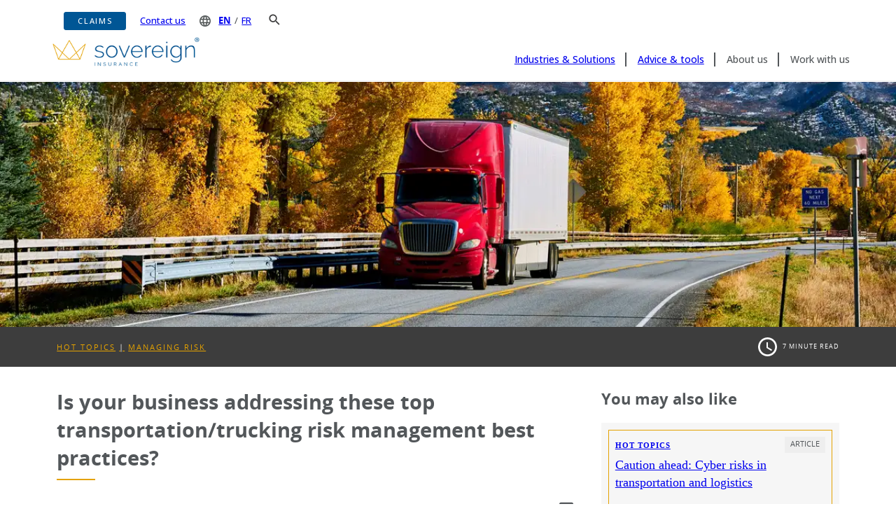

--- FILE ---
content_type: text/html; charset=utf-8
request_url: https://www.sovereigninsurance.ca/advice-and-tools/hot-topics/is-your-business-addressing-these-top-transportation-trucking-risk-management-best-practices
body_size: 80379
content:
<!DOCTYPE html><html lang="en"><head><meta charSet="utf-8"/><title>Is your business addressing these top transportation/trucking risk management best practices? | Sovereign Insurance</title><meta name="generator" content="Agility CMS"/><meta name="agility_timestamp" content="1/31/2026, 12:39:45 AM"/><meta name="viewport" content="initial-scale=1.0, width=device-width"/><meta name="description" content=""/><meta name="keywords" content=""/><link rel="icon" type="image/png" href="/assets/icons/favicon.png"/><link rel="canonical" href="https://www.sovereigninsurance.ca/advice-and-tools/hot-topics/is-your-business-addressing-these-top-transportation-trucking-risk-management-best-practices"/><meta name="next-head-count" content="9"/><link rel="preload" href="/_next/static/media/f071ed88561119ca-s.p.woff2" as="font" type="font/woff2" crossorigin="anonymous" data-next-font="size-adjust"/><link rel="preload" href="/_next/static/media/f0a6edca5b08e53f-s.p.woff2" as="font" type="font/woff2" crossorigin="anonymous" data-next-font="size-adjust"/><link rel="preload" href="/_next/static/media/a8a40e881fc7fa1e-s.p.woff2" as="font" type="font/woff2" crossorigin="anonymous" data-next-font="size-adjust"/><link rel="preload" href="/_next/static/media/17a7ce7bad3a0dd9-s.p.woff2" as="font" type="font/woff2" crossorigin="anonymous" data-next-font="size-adjust"/><link rel="preload" href="/_next/static/media/a0db875ca29ab129-s.p.woff2" as="font" type="font/woff2" crossorigin="anonymous" data-next-font="size-adjust"/><link rel="preload" href="/_next/static/css/ffab3f6f5c55af86.css" as="style"/><link rel="stylesheet" href="/_next/static/css/ffab3f6f5c55af86.css" data-n-g=""/><link rel="preload" href="/_next/static/css/74192fc6bcbd13e7.css" as="style"/><link rel="stylesheet" href="/_next/static/css/74192fc6bcbd13e7.css" data-n-p=""/><noscript data-n-css=""></noscript><script defer="" nomodule="" src="/_next/static/chunks/polyfills-42372ed130431b0a.js"></script><script src="/_next/static/chunks/webpack-6ef43a8d4a395f49.js" defer=""></script><script src="/_next/static/chunks/framework-49c6cecf1f6d5795.js" defer=""></script><script src="/_next/static/chunks/main-bc4729e28440d7eb.js" defer=""></script><script src="/_next/static/chunks/pages/_app-c2210631517dc675.js" defer=""></script><script src="/_next/static/chunks/7f0c75c1-74d82c76123cd00a.js" defer=""></script><script src="/_next/static/chunks/0b308cfb-21ebf1f18bd2366c.js" defer=""></script><script src="/_next/static/chunks/48c79778-938abf2162b62321.js" defer=""></script><script src="/_next/static/chunks/65291039-882ec5a7f536bc0b.js" defer=""></script><script src="/_next/static/chunks/13b8a98b-eb3b89279b2147f1.js" defer=""></script><script src="/_next/static/chunks/b4bda251-5c32890df8dd9673.js" defer=""></script><script src="/_next/static/chunks/546-d42efb88f8b38cee.js" defer=""></script><script src="/_next/static/chunks/26-ad3ea1145c6b4eb5.js" defer=""></script><script src="/_next/static/chunks/pages/%5B...slug%5D-b2bc2d7c784f166e.js" defer=""></script><script src="/_next/static/BZHdwv_0pFJfV4va_9Qjf/_buildManifest.js" defer=""></script><script src="/_next/static/BZHdwv_0pFJfV4va_9Qjf/_ssgManifest.js" defer=""></script>
<script>(window.BOOMR_mq=window.BOOMR_mq||[]).push(["addVar",{"rua.upush":"false","rua.cpush":"false","rua.upre":"false","rua.cpre":"false","rua.uprl":"false","rua.cprl":"false","rua.cprf":"false","rua.trans":"","rua.cook":"false","rua.ims":"false","rua.ufprl":"false","rua.cfprl":"false","rua.isuxp":"false","rua.texp":"norulematch","rua.ceh":"false","rua.ueh":"false","rua.ieh.st":"0"}]);</script>
                              <script>!function(e){var n="https://s.go-mpulse.net/boomerang/";if("False"=="True")e.BOOMR_config=e.BOOMR_config||{},e.BOOMR_config.PageParams=e.BOOMR_config.PageParams||{},e.BOOMR_config.PageParams.pci=!0,n="https://s2.go-mpulse.net/boomerang/";if(window.BOOMR_API_key="7K8AM-Q9DHP-4JT7T-3W7N8-WBZD8",function(){function e(){if(!r){var e=document.createElement("script");e.id="boomr-scr-as",e.src=window.BOOMR.url,e.async=!0,o.appendChild(e),r=!0}}function t(e){r=!0;var n,t,a,i,d=document,O=window;if(window.BOOMR.snippetMethod=e?"if":"i",t=function(e,n){var t=d.createElement("script");t.id=n||"boomr-if-as",t.src=window.BOOMR.url,BOOMR_lstart=(new Date).getTime(),e=e||d.body,e.appendChild(t)},!window.addEventListener&&window.attachEvent&&navigator.userAgent.match(/MSIE [67]\./))return window.BOOMR.snippetMethod="s",void t(o,"boomr-async");a=document.createElement("IFRAME"),a.src="about:blank",a.title="",a.role="presentation",a.loading="eager",i=(a.frameElement||a).style,i.width=0,i.height=0,i.border=0,i.display="none",o.appendChild(a);try{O=a.contentWindow,d=O.document.open()}catch(_){n=document.domain,a.src="javascript:var d=document.open();d.domain='"+n+"';void 0;",O=a.contentWindow,d=O.document.open()}if(n)d._boomrl=function(){this.domain=n,t()},d.write("<bo"+"dy onload='document._boomrl();'>");else if(O._boomrl=function(){t()},O.addEventListener)O.addEventListener("load",O._boomrl,!1);else if(O.attachEvent)O.attachEvent("onload",O._boomrl);d.close()}function a(e){window.BOOMR_onload=e&&e.timeStamp||(new Date).getTime()}if(!window.BOOMR||!window.BOOMR.version&&!window.BOOMR.snippetExecuted){window.BOOMR=window.BOOMR||{},window.BOOMR.snippetStart=(new Date).getTime(),window.BOOMR.snippetExecuted=!0,window.BOOMR.snippetVersion=14,window.BOOMR.url=n+"7K8AM-Q9DHP-4JT7T-3W7N8-WBZD8";var i=document.currentScript||document.getElementsByTagName("script")[0],o=i.parentNode,r=!1,d=document.createElement("link");if(d.relList&&"function"==typeof d.relList.supports&&d.relList.supports("preload")&&"as"in d)window.BOOMR.snippetMethod="p",d.href=window.BOOMR.url,d.rel="preload",d.as="script",d.addEventListener("load",e),d.addEventListener("error",function(){t(!0)}),setTimeout(function(){if(!r)t(!0)},3e3),BOOMR_lstart=(new Date).getTime(),o.appendChild(d);else t(!1);if(window.addEventListener)window.addEventListener("load",a,!1);else if(window.attachEvent)window.attachEvent("onload",a)}}(),"".length>0)if(e&&"performance"in e&&e.performance&&"function"==typeof e.performance.setResourceTimingBufferSize)e.performance.setResourceTimingBufferSize();!function(){if(BOOMR=e.BOOMR||{},BOOMR.plugins=BOOMR.plugins||{},!BOOMR.plugins.AK){var n=""=="true"?1:0,t="",a="amibv4axhzcfg2l6uetq-f-d0c487d95-clientnsv4-s.akamaihd.net",i="false"=="true"?2:1,o={"ak.v":"39","ak.cp":"751924","ak.ai":parseInt("401117",10),"ak.ol":"0","ak.cr":9,"ak.ipv":4,"ak.proto":"h2","ak.rid":"6fafb51e","ak.r":47358,"ak.a2":n,"ak.m":"a","ak.n":"essl","ak.bpcip":"3.16.26.0","ak.cport":38016,"ak.gh":"23.208.24.231","ak.quicv":"","ak.tlsv":"tls1.3","ak.0rtt":"","ak.0rtt.ed":"","ak.csrc":"-","ak.acc":"","ak.t":"1769906471","ak.ak":"hOBiQwZUYzCg5VSAfCLimQ==Ix7xGwVs42KX0XlhtSbpg0pTIqMNtY878F6lcz+xtkyPTeJEoiUs/E+8N4NhcbLkiRtr6gNK1LRiVfW9g4s3nMsCj06QJaMty9FcdiBCplb2ItXC/4PWlA7Um8IW+j1UXv+rORFPl7WKq0FX5Al/mB3SOATW/3SmiZrWUklYU/DWl4A2Cwsuqy3p92u+y78fgCHgu6pKemzLqFLWZQoPCDbk5NVovh5FFW8yVngZUQFSEL/u7l/Lf9Q8l45USybUW6MP+jbxRRb02Q5/CwPkwQPbxdpyfws7kocg1U2tk7+jLOqTUN5HvRng6dUfdA/c6LrExmS5RMNUKNs2R18QQSsO2KPyTHRasurAfUTTqICjmj4E3egDmeFiU5CGT89+SbudhuqRKY1vuhbTPFbcHBn4eSAhpGj74V+tC5rQ61Q=","ak.pv":"84","ak.dpoabenc":"","ak.tf":i};if(""!==t)o["ak.ruds"]=t;var r={i:!1,av:function(n){var t="http.initiator";if(n&&(!n[t]||"spa_hard"===n[t]))o["ak.feo"]=void 0!==e.aFeoApplied?1:0,BOOMR.addVar(o)},rv:function(){var e=["ak.bpcip","ak.cport","ak.cr","ak.csrc","ak.gh","ak.ipv","ak.m","ak.n","ak.ol","ak.proto","ak.quicv","ak.tlsv","ak.0rtt","ak.0rtt.ed","ak.r","ak.acc","ak.t","ak.tf"];BOOMR.removeVar(e)}};BOOMR.plugins.AK={akVars:o,akDNSPreFetchDomain:a,init:function(){if(!r.i){var e=BOOMR.subscribe;e("before_beacon",r.av,null,null),e("onbeacon",r.rv,null,null),r.i=!0}return this},is_complete:function(){return!0}}}}()}(window);</script></head><body><div id="__next"><main class="__className_0f68fd"><!--$--><noscript><iframe src="https://www.googletagmanager.com/ns.html?id=GTM-P5K3HQ5" height="0" width="0" style="display:none;visibility:hidden"></iframe></noscript><!--/$--><div id="site-wrapper" test-id="site-wrapper-test"><div id="site"><div><header class="style_header_bar__6w5Pw"><div class="container"><div class="accessibility-skip-link"><div class="skip-links"><a href="#main-body" aria-label="Skip to main content"></a></div></div><nav aria-label="Top Menu" class="style_top_menu__1i_Tx"><ul><li><a class="custom-btn blue-btn medium-btn" href="/claims">Claims</a></li><li><a class="style_contact__PzLRK" href="/contact-us">Contact us</a></li><li class="style_language_select__6z0Xz"><img alt="Language Icon" loading="lazy" width="16" height="16" decoding="async" data-nimg="1" class="style_icon__c_skF" style="color:transparent" srcSet="/_next/image?url=%2Fassets%2Ficons%2Flang-icon.png&amp;w=16&amp;q=75 1x, /_next/image?url=%2Fassets%2Ficons%2Flang-icon.png&amp;w=32&amp;q=75 2x" src="/_next/image?url=%2Fassets%2Ficons%2Flang-icon.png&amp;w=32&amp;q=75"/><a class="style_active__qs3OW" href="/advice-and-tools/hot-topics/is-your-business-addressing-these-top-transportation-trucking-risk-management-best-practices?trk=organization_guest_main-feed-card_reshare_feed-article-content">EN</a>/<a aria-label="Passer en Français" title="Passer en Français" class="style_inactive__1ox_b" href="https://www.souveraineassurance.ca/advice-and-tools/hot-topics/is-your-business-addressing-these-top-transportation-trucking-risk-management-best-practices?trk=organization_guest_main-feed-card_reshare_feed-article-content">FR</a></li><li class="style_search_icon_header__S0r5y" role="button" aria-label="Search Icon" tabindex="0"><img alt="Search Icon" loading="lazy" width="16" height="16" decoding="async" data-nimg="1" style="color:transparent" src="/assets/icons/icon_search.svg"/></li></ul></nav><div class="style_main_menu__BkPBL"><img alt="Search Icon" loading="lazy" width="28" height="28" decoding="async" data-nimg="1" class="style_search_mobile__0sC16" style="color:transparent" src="/assets/icons/icon_search.svg"/><a href="/"><img data-testid="site-logo" alt="soverereign insurance" loading="lazy" width="321" height="64" decoding="async" data-nimg="1" class="style_logo__UOBCp" style="color:transparent" srcSet="https://cdn-ca.aglty.io/sovereign-1/global/header/Sovereign_Primary_RGB.svg?q=100&amp;w=321 1x, https://cdn-ca.aglty.io/sovereign-1/global/header/Sovereign_Primary_RGB.svg?q=100&amp;w=321 2x" src="https://cdn-ca.aglty.io/sovereign-1/global/header/Sovereign_Primary_RGB.svg?q=100&amp;w=321"/></a><div class="style_hamburger_container__m_PxR"><button class="style_hamburger__7TyRK null" aria-label="Menu"><div class="style_ham_bar__R0UFh style_top_bar__bqXdu"></div><div class="style_ham_bar__R0UFh style_mid_bar__g4MfR"></div><div class="style_ham_bar__R0UFh style_mid_bar__g4MfR"></div><div class="style_ham_bar__R0UFh style_bot_bar___FkWF"></div></button></div><nav aria-label="Main Menu"><ul><li aria-label="Industries &amp; Solutions"><a href="/industries-and-solutions">Industries &amp; Solutions</a></li><li aria-label="Advice &amp; tools"><a href="/advice-and-tools">Advice &amp; tools</a></li><li aria-label="About us"><span role="button" tabindex="0">About us</span></li><li aria-label="Work with us"><span role="button" tabindex="0">Work with us</span></li></ul></nav></div></div><div class="style_sub_navigation__icylm style_inactive__1ox_b"><div class="container"><div class="style_sub_nav__gr4JT style_inactive__1ox_b"><div class="style_group__ef1Vt"><div class="style_group_heading__rqiHT">Industries</div><ul><li><a href="/industries-and-solutions/manufacturing">Manufacturing</a></li><li><a href="/industries-and-solutions/construction">Construction and Contracting</a></li><li><a href="/industries-and-solutions/wholesale-warehousing-and-transportation">Wholesale, Warehousing and Transportation</a></li><li><a href="/industries-and-solutions/energy-and-resources">Energy &amp; Resources</a></li></ul></div><div class="style_group__ef1Vt"><div class="style_group_heading__rqiHT">Solutions</div><div class="style_grid__dJQ6e"><ul><li><a href="/industries-and-solutions/automobile-insurance">Automobile</a></li><li><a href="/industries-and-solutions/management-liability">Management Liability</a></li><li><a href="/industries-and-solutions/equipment-breakdown">Equipment Breakdown</a></li><li><a href="/industries-and-solutions/liability">Liability</a></li></ul><ul><li><a href="/industries-and-solutions/professional-liability">Professional Liability</a></li><li><a href="/industries-and-solutions/property">Property</a></li><li><a href="/industries-and-solutions/technology-and-cyber">Technology and Cyber</a></li><li><a href="/industries-and-solutions/cross-border">Cross Border Facility</a></li></ul></div></div><div class="style_group__ef1Vt"><div class="style_group_heading__rqiHT">Services</div><ul><li><a href="/claims">Claims</a></li><li><a href="/industries-and-solutions/services/risk-engineering">National Risk Engineering Services</a></li></ul></div></div><div class="style_sub_nav__gr4JT style_inactive__1ox_b"><div class="style_group__ef1Vt"><div class="style_group_heading__rqiHT">About us</div><ul><li><a href="/about-us">About us</a></li><li><a href="/diversityinclusionjourney">Diversity and Inclusion</a></li><li><a href="/newsroom">Newsroom</a></li></ul></div><div class="style_group__ef1Vt"><div class="style_group_heading__rqiHT">Our Team</div><ul><li><a href="/our-team/senior-executive-team">Senior Executive Team</a></li><li><a href="/our-team/calgary">Calgary</a></li><li><a href="/our-team/halifax">Halifax</a></li><li><a href="/our-team/montreal">Montreal</a></li><li><a href="/our-team/toronto">Toronto</a></li><li><a href="/our-team/vancouver">Vancouver</a></li><li><a href="/our-team/winnipeg">Winnipeg</a></li></ul></div></div><div class="style_sub_nav__gr4JT style_inactive__1ox_b"><div class="style_group__ef1Vt"><div class="style_group_heading__rqiHT">Partner with us</div><ul><li><a href="/partner-with-us">Partner with Sovereign</a></li><li><a href="/partner-with-us/commission-disclosure">Commission Disclosure</a></li><li><a href="/partner-with-us/commission-schedule">Commission Schedule</a></li></ul></div><div class="style_group__ef1Vt"><div class="style_group_heading__rqiHT">Careers</div><ul><li><a href="/partner-with-us/careers">Careers</a></li><li><a href="/partner-with-us/your-experience-at-sovereign">Your Experience at Sovereign</a></li></ul></div></div></div></div><div class="style_mobile_nav___gP5L null"><div class="style_scrollable__O200B"><ul><li class="style_highlight__krv5v"><a href="/claims">Claims</a></li><li><a class="style_inactive__1ox_b" href="/industries-and-solutions">Industries &amp; Solutions</a><div class="style_expand_icon__3D3no style_inactive__1ox_b"><div class="style_expand_icon_bar__H4SiA"></div><div class="style_expand_icon_bar__H4SiA"></div></div><div class="style_mobile_group__cw5YX style_inactive__1ox_b"><ul><li><a class="style_inactive__1ox_b" href="/">Industries</a><div class="style_expand_icon__3D3no style_inactive__1ox_b"><div class="style_expand_icon_bar__H4SiA"></div><div class="style_expand_icon_bar__H4SiA"></div></div><div class="style_sub_list__tk7Fb style_inactive__1ox_b"><ul><li><a href="/industries-and-solutions/manufacturing">Manufacturing</a></li><li><a href="/industries-and-solutions/construction">Construction and Contracting</a></li><li><a href="/industries-and-solutions/wholesale-warehousing-and-transportation">Wholesale, Warehousing and Transportation</a></li><li><a href="/industries-and-solutions/energy-and-resources">Energy &amp; Resources</a></li></ul></div></li><li><a class="style_inactive__1ox_b" href="/">Solutions</a><div class="style_expand_icon__3D3no style_inactive__1ox_b"><div class="style_expand_icon_bar__H4SiA"></div><div class="style_expand_icon_bar__H4SiA"></div></div><div class="style_sub_list__tk7Fb style_inactive__1ox_b"><ul><li><a href="/industries-and-solutions/automobile-insurance">Automobile</a></li><li><a href="/industries-and-solutions/management-liability">Management Liability</a></li><li><a href="/industries-and-solutions/equipment-breakdown">Equipment Breakdown</a></li><li><a href="/industries-and-solutions/liability">Liability</a></li><li><a href="/industries-and-solutions/professional-liability">Professional Liability</a></li><li><a href="/industries-and-solutions/property">Property</a></li><li><a href="/industries-and-solutions/technology-and-cyber">Technology and Cyber</a></li><li><a href="/industries-and-solutions/cross-border">Cross Border Facility</a></li></ul></div></li><li><a class="style_inactive__1ox_b" href="/">Services</a><div class="style_expand_icon__3D3no style_inactive__1ox_b"><div class="style_expand_icon_bar__H4SiA"></div><div class="style_expand_icon_bar__H4SiA"></div></div><div class="style_sub_list__tk7Fb style_inactive__1ox_b"><ul><li><a href="/claims">Claims</a></li><li><a href="/industries-and-solutions/services/risk-engineering">National Risk Engineering Services</a></li></ul></div></li></ul></div></li><li><a href="/advice-and-tools">Advice &amp; tools</a></li><li><div class="style_inactive__1ox_b"><div class="style_group_heading__rqiHT">About us</div></div><div class="style_expand_icon__3D3no style_inactive__1ox_b"><div class="style_expand_icon_bar__H4SiA"></div><div class="style_expand_icon_bar__H4SiA"></div></div><div class="style_mobile_group__cw5YX style_inactive__1ox_b"><ul><li><a class="style_inactive__1ox_b" href="/">About us</a><div class="style_expand_icon__3D3no style_inactive__1ox_b"><div class="style_expand_icon_bar__H4SiA"></div><div class="style_expand_icon_bar__H4SiA"></div></div><div class="style_sub_list__tk7Fb style_inactive__1ox_b"><ul><li><a href="/about-us">About us</a></li><li><a href="/diversityinclusionjourney">Diversity and Inclusion</a></li><li><a href="/newsroom">Newsroom</a></li></ul></div></li><li><a class="style_inactive__1ox_b" href="/">Our Team</a><div class="style_expand_icon__3D3no style_inactive__1ox_b"><div class="style_expand_icon_bar__H4SiA"></div><div class="style_expand_icon_bar__H4SiA"></div></div><div class="style_sub_list__tk7Fb style_inactive__1ox_b"><ul><li><a href="/our-team/senior-executive-team">Senior Executive Team</a></li><li><a href="/our-team/calgary">Calgary</a></li><li><a href="/our-team/halifax">Halifax</a></li><li><a href="/our-team/montreal">Montreal</a></li><li><a href="/our-team/toronto">Toronto</a></li><li><a href="/our-team/vancouver">Vancouver</a></li><li><a href="/our-team/winnipeg">Winnipeg</a></li></ul></div></li></ul></div></li><li><a class="style_inactive__1ox_b" href="/">Work with us</a><div class="style_expand_icon__3D3no style_inactive__1ox_b"><div class="style_expand_icon_bar__H4SiA"></div><div class="style_expand_icon_bar__H4SiA"></div></div><div class="style_mobile_group__cw5YX style_inactive__1ox_b"><ul><li><a class="style_inactive__1ox_b" href="/">Partner with us</a><div class="style_expand_icon__3D3no style_inactive__1ox_b"><div class="style_expand_icon_bar__H4SiA"></div><div class="style_expand_icon_bar__H4SiA"></div></div><div class="style_sub_list__tk7Fb style_inactive__1ox_b"><ul><li><a href="/partner-with-us">Partner with Sovereign</a></li><li><a href="/partner-with-us/commission-disclosure">Commission Disclosure</a></li><li><a href="/partner-with-us/commission-schedule">Commission Schedule</a></li></ul></div></li><li><a class="style_inactive__1ox_b" href="/">Careers</a><div class="style_expand_icon__3D3no style_inactive__1ox_b"><div class="style_expand_icon_bar__H4SiA"></div><div class="style_expand_icon_bar__H4SiA"></div></div><div class="style_sub_list__tk7Fb style_inactive__1ox_b"><ul><li><a href="/partner-with-us/careers">Careers</a></li><li><a href="/partner-with-us/your-experience-at-sovereign">Your Experience at Sovereign</a></li></ul></div></li></ul></div></li><li><a href="/contact-us">Contact us</a></li><li><div class="style_language_select__6z0Xz"><img alt="Language Icon" loading="lazy" width="16" height="16" decoding="async" data-nimg="1" class="style_icon__c_skF" style="color:transparent" srcSet="/_next/image?url=%2Fassets%2Ficons%2Fwhite-lang-icon.png&amp;w=16&amp;q=75 1x, /_next/image?url=%2Fassets%2Ficons%2Fwhite-lang-icon.png&amp;w=32&amp;q=75 2x" src="/_next/image?url=%2Fassets%2Ficons%2Fwhite-lang-icon.png&amp;w=32&amp;q=75"/><a role="button" class="style_selected__gYONL" href="/advice-and-tools/hot-topics/is-your-business-addressing-these-top-transportation-trucking-risk-management-best-practices?trk=organization_guest_main-feed-card_reshare_feed-article-content">EN</a>/<a role="button" aria-label="Passer en Français" title="Passer en Français" class="" href="https://www.souveraineassurance.ca/advice-and-tools/hot-topics/is-your-business-addressing-these-top-transportation-trucking-risk-management-best-practices?trk=organization_guest_main-feed-card_reshare_feed-article-content">FR</a></div></li></ul></div></div><div class="style_search_container__iyWy0 null"><div class="container"><div class="style_search_header__V3WwL"><span>Search Sovereign</span><button class="style_close_button__UT23Q" aria-label="Close Search"><div class="style_ham_bar__vkYiI style_top_bar__bdfxC"></div><div class="style_ham_bar__vkYiI style_mid_bar__XT_1p"></div><div class="style_ham_bar__vkYiI style_mid_bar__XT_1p"></div><div class="style_ham_bar__vkYiI style_bot_bar__XImi0"></div></button></div><div class="style_search__yya0k"><input type="text" id="term" name="term" title="search" minLength="4" maxLength="100" required="" pattern="[a-zA-Z0-9]+[a-zA-Z0-9 ]+" placeholder="Enter your search here"/><div tabindex="0" role="button" class="style_search_button__1lg3R"><img alt="Search Icon" loading="lazy" width="20" height="20" decoding="async" data-nimg="1" style="color:transparent" src="/assets/icons/icon_search.svg"/></div></div></div></div></header><div id="main-body"><div class="style_advice_tool_page__jmyHm"><h1>Is your business addressing these top transportation/trucking risk management best practices?</h1><div class="style_banner_container__4exah"><div class="style_banner__1T4Ro
                style_bannerLarge__rW8Hy" style="background-image:url(&#x27;https://files.sovereigninsurance.ca/advice-and-tools/hot-topics/2023/Is your business addressing these top transportationtrucking risk management best practices original.jpg?w=1200&amp;h=400&amp;q=60&amp;format=auto&#x27;)"></div><div class="style_tags_container__7cBrJ"><div class="container"><div class="style_flex__tnEm8"><div class="style_tag__rmQpi"><a href="/advice-and-tools/hot-topics">Hot Topics</a><a href="/advice-and-tools/managing-risk">Managing Risk</a></div><div class="style_time__T1VYv"><img alt="" loading="lazy" width="27" height="27" decoding="async" data-nimg="1" style="color:transparent" src="/assets/icons/clock-white.svg"/>7<!-- --> <!-- --> minute read</div></div></div></div></div><div class="container"><div class="style_content___33E6"><div class="style_grid__kgz7_"><div class="style_advice_tool__D7_IS"><h2>Is your business addressing these top transportation/trucking risk management best practices?</h2><div class="style_underline__2Og7D"></div><div class="style_author_container__8Qf6u"><p>By:<!-- --> <!-- -->Sovereign Insurance | Featuring Tommy MacKinnon</p><div class="style_share__dpDM2">Share<!-- -->:<a href="mailto:?subject=Is your business addressing these top transportation/trucking risk management best practices?&amp;body=https://www.sovereigninsurance.ca/advice-and-tools/hot-topics/is-your-business-addressing-these-top-transportation-trucking-risk-management-best-practices"><img alt="mail icon" loading="lazy" width="20" height="20" decoding="async" data-nimg="1" class="style_icon__1IBhZ" style="color:transparent" srcSet="/assets/icons/mail-icon.svg?q=60&amp;w=20 1x, /assets/icons/mail-icon.svg?q=60&amp;w=20 2x" src="/assets/icons/mail-icon.svg?q=60&amp;w=20"/></a></div></div><div class="style_body__eTPRq"><p>Running a trucking operation can be a risky business at the best of times. Whether hauling freight across the country or closer to home, carriers and drivers must contend with bad weather, vehicle breakdowns, safety issues, cargo theft or loss, and more. Add in today&rsquo;s challenging market conditions &ndash; from slowing consumer demand to rising interest rates and ever-thinning profit margins &ndash;being in business can be a fight for survival.<sup>1</sup><br /><br />&ldquo;In today&rsquo;s climate, there are a lot of pressures on trucking companies in terms of the cost of running their day-to-day operations,&rdquo; says<span>&nbsp;</span><a href="https://www.sovereigninsurance.ca/our-team/halifax/tommy-mackinnon" target="_blank" rel="noopener">Tommy MacKinnon</a>, Underwriting Specialist, Commercial Auto, Atlantic Operations<span>&nbsp;</span>at Sovereign Insurance. &ldquo;Everyone is trying to maintain profitability and, in many cases, they are just trying to make ends meet as costs continue to increase.&rdquo;<br /><br />It may be tempting, then, for trucking companies to try to reduce operating costs to save money. However, it&rsquo;s imperative to not cut corners on risk management. &ldquo;To maintain compliance and keep their operations running smoothly and safely, trucking companies have to stay the course and stay on top of their risk management practices,&rdquo; says Tommy. &ldquo;Every dollar they invest in risk management brings a return in some form or another, ultimately helping to mitigate losses.&rdquo;</p>
<h4>Key risks and how to mitigate them</h4>
<p>One of the main risks facing trucking companies is the ongoing labour shortage. While today&rsquo;s market volatility has eased labour pressures somewhat, the industry faces a long-term problem. The Canadian trucking industry currently has around 20,000 vacant driver positions, and the workforce is rapidly approaching retirement, according to a report PwC Canada commissioned by Food, Health &amp; Consumer Products of Canada (FHCP). Without action, the shortage will soon grow to 30,000.<sup>2</sup><br /><br />&ldquo;The labour issue is only compounding &ndash; it&rsquo;s not getting any better,&rdquo; states Tommy. &ldquo;One of the biggest exposures and risks facing a transportation company is seeking out the right drivers in terms of qualifications. By not having a robust recruitment process in place, companies start to take on additional risks.&rdquo;&nbsp;<br /><br />Attracting qualified drivers with the right experience is the top priority. If companies don&rsquo;t screen and hire carefully, it can lead to costly and dangerous accidents and violations.&nbsp;<br />Once hired, a comprehensive onboarding process is critical. &ldquo;Whether they&rsquo;re doing short-haul or long-haul runs, drivers must be familiar with the overall operation and be well-versed in their responsibilities on the road,&rdquo; says Tommy. That includes being educated and trained on safety policies and procedures, maintenance programs, disciplinary measures, and more.&nbsp;<br /><br /><em>See:<span>&nbsp;</span><a href="https://www.sovereigninsurance.ca/advice-and-tools/managing-risk/best-practices-for-hiring-and-onboarding-new-drivers" target="_blank" rel="noopener">Best practices for hiring and onboarding new drivers</a><br /></em><br />&ldquo;Organizations should also have regular check-ins with their driver workforce, whether that be safety meetings or accident meetings where they review prior accidents,&rdquo; adds Tommy.&nbsp;<br /><br />Another risk management practice on the labour front is to offer an incentive plan for good driving behaviour and years of experience. Companies can offer perks and rewards for drivers&rsquo; performance and achievements, as well as provide feedback.&nbsp;<br /><br />In today&rsquo;s inflationary environment, high repair costs are another risk for trucking companies. Spare parts for trucks have become increasingly expensive and delays in shipping parts can result in idle trucks and drivers.3 More technologically advanced features in today&rsquo;s vehicles can further complicate repairs &ndash; and add to repair bills.&nbsp;<br /><br />&ldquo;With rising costs and ongoing supply chain issues, maintaining an existing fleet is a challenge,&rdquo; says Tommy. &ldquo;Trucking companies can help reduce expensive repairs by investing in preventative maintenance programs to keep their fleets in good working condition.&rdquo;&nbsp;<br /><br />Drivers have a big part to play in preventative maintenance. For example, they can conduct pre-trip inspections to ensure everything is in the right working order and they can also keep spare parts on hand for quick repairs while they&rsquo;re on the road.&nbsp;<br /><br /><em>See:<span>&nbsp;</span><a href="https://www.sovereigninsurance.ca/advice-and-tools/tools/fleet-preventative-maintenance-checklist" target="_blank" rel="noopener">Sovereign&rsquo;s Fleet Preventative Maintenance Checklist&nbsp;&nbsp;</a><br /><br /></em>As today&rsquo;s headlines attest, many industries are grappling with theft &ndash; and trucking is no exception. Recent estimates say cargo theft increased nearly 80% in Canada and the U.S. since 2022. In Canada alone, reported cargo losses increased nearly 30% last year compared to 2021.4<br /><br />To protect cargo while in transit, key best practices include: confirming delivery with consignees; securing safe parking for drivers and establishing clear means of communication; tracking and monitoring goods while in transit; and using security devices, such as locks and seals. To prevent product losses from spoilage, companies can install monitored temperature alarms and power source backups in refrigerated trucks and trailers.&nbsp;<br /><br /><em>See:<span>&nbsp;</span><a href="https://www.sovereigninsurance.ca/advice-and-tools/managing-risk/cargo-theft-prevention-best-practices-during-the-covid-19-pandemic" target="_blank" rel="noopener">Cargo Theft Prevention Best Practices During the COVID-19 Pandemic</a><br /><br /></em>Perhaps less tangible, but most important, is an organization&rsquo;s attitude and mindset towards risk mitigation. &ldquo;For some companies, risk mitigation is not always at the forefront &ndash; it&rsquo;s an afterthought,&rdquo; explains Tommy. &ldquo;If they&rsquo;re proactive in their approach and are willing to invest in best practices &ndash; whether for driver hiring, maintenance procedures, or theft reduction &ndash; that is a big part and a big first step in mitigating risks.&rdquo;&nbsp;<br /><br />Insurance partners also have a big role to play, he adds. For example, Sovereign&rsquo;s Risk Specialists offer onsite risk inspections and provide tailored recommendations to help transportation companies better understand their exposures and address them based on industry best practices.&nbsp;<br /><br />&ldquo;Not only are we there in the event of a loss when they need us the most, but we can also provide value-added services to help improve their risk management through our in-house experts,&rdquo; says Tommy.&nbsp;</p>
<p>&nbsp;</p>
<p>Sources&nbsp;<br /><sup>1</sup><span>&nbsp;</span>CTV News Montreal, &ldquo;&lsquo;<a href="https://montreal.ctvnews.ca/no-profit-right-now-trucking-industry-facing-leaner-times-as-consumer-demand-drops-1.6532896" target="_blank" rel="noopener">No profit right now&rsquo;: Trucking industry facing leaner times as consumer demand drops</a>,&rdquo; Aug. 24, 2023&nbsp;<br /><sup>2</sup><span>&nbsp;</span>FHCP, &ldquo;<a href="https://www.fhcp.ca/Industry-Resources/News/View/ArticleId/664" target="_blank" rel="noopener">Canada&rsquo;s truck driver shortage will soon grow to 30,000 vacancies; immediate action needed</a>,&rdquo; Sept. 14, 2023<br /><sup>3</sup><span>&nbsp;</span>Hardworking Trucks, &ldquo;<a href="https://www.hardworkingtrucks.com/opinion/article/15539682/managing-risk-in-the-trucking-industry" target="_blank" rel="noopener">Managing risk in the trucking industry,</a>&rdquo; May 31, 2023&nbsp;<br /><sup>4</sup><span>&nbsp;</span>TruckNews.com, &ldquo;<a href="https://www.trucknews.com/transportation/reported-cargo-thefts-rise-sharply-and-thats-just-part-of-the-story/1003174760/" target="_blank" rel="noopener">Cargo thefts rise sharply and that&rsquo;s just part of the story</a>,&rdquo; April 30, 2023</p></div><div class="style_back__iU6dd">BACK</div></div><div><div class="style_related_items__DdwHO"><h3>You may also like</h3><div class="style_item__Vbq_O"><div class="style_frame___EVp0"></div><div class="style_top__ZjjkK"><div class="style_categories__v3o79"><div class="style_title__5v0tU"><div><a href="/advice-and-tools/hot-topics">Hot Topics</a></div></div><div><div class="style_taxonomy__WWHyY">Article</div></div></div><div class="style_body__eTPRq"><div class="style_heading__da9k9"><a title="Caution ahead: Cyber risks in transportation and logistics" href="/advice-and-tools/hot-topics/caution-ahead-cyber-risks-in-transportation-and-logistics">Caution ahead: Cyber risks in transportation and logistics</a></div><div class="style_details__FN8mr"><div>Sovereign Insurance | Featuring Derek James</div><div>7<!-- --> <!-- --> minute read</div></div></div></div><a title="Caution ahead: Cyber risks in transportation and logistics" href="/advice-and-tools/hot-topics/caution-ahead-cyber-risks-in-transportation-and-logistics"><div class="style_image_container__CfoBW"><img alt="A man in a plaid shirt is leaning against the side of an 18-wheeler" loading="lazy" width="800" height="300" decoding="async" data-nimg="1" style="color:transparent;width:100%;height:100%;object-fit:cover" srcSet="https://files.sovereigninsurance.ca/advice-and-tools/hot-topics/2023/Caution ahead Cyber risks in transportation and logistics.jpg?q=80&amp;w=800&amp;format=auto 1x, https://files.sovereigninsurance.ca/advice-and-tools/hot-topics/2023/Caution ahead Cyber risks in transportation and logistics.jpg?q=80&amp;w=800&amp;format=auto 2x" src="https://files.sovereigninsurance.ca/advice-and-tools/hot-topics/2023/Caution ahead Cyber risks in transportation and logistics.jpg?q=80&amp;w=800&amp;format=auto"/></div></a></div><div class="style_item__Vbq_O"><div class="style_frame___EVp0"></div><div class="style_top__ZjjkK"><div class="style_categories__v3o79"><div class="style_title__5v0tU"><div><a href="/advice-and-tools/hot-topics">Hot Topics</a></div></div><div><div class="style_taxonomy__WWHyY">Article</div></div></div><div class="style_body__eTPRq"><div class="style_heading__da9k9"><a title="To combat the labour shortage, the trucking industry has to adapt" href="/advice-and-tools/hot-topics/to-combat-the-labour-shortage-the-trucking-industry-has-to-adapt">To combat the labour shortage, the trucking industry has to adapt</a></div><div class="style_details__FN8mr"><div>Sovereign Insurance | Featuring Kevin Dutchak</div><div>5<!-- --> <!-- --> minute read</div></div></div></div><a title="To combat the labour shortage, the trucking industry has to adapt" href="/advice-and-tools/hot-topics/to-combat-the-labour-shortage-the-trucking-industry-has-to-adapt"><div class="style_image_container__CfoBW"><img alt="A truck driver, seen from inside the cab of his truck is sitting behind the steering wheel. He is driving on a highway. His truck is approaching the entrance of a tunnel." loading="lazy" width="800" height="300" decoding="async" data-nimg="1" style="color:transparent;width:100%;height:100%;object-fit:cover" srcSet="https://files.sovereigninsurance.ca/advice-and-tools/hot-topics/2023/To combat the labour shortage the trucking industry has to adapt.jpg?q=80&amp;w=800&amp;format=auto 1x, https://files.sovereigninsurance.ca/advice-and-tools/hot-topics/2023/To combat the labour shortage the trucking industry has to adapt.jpg?q=80&amp;w=800&amp;format=auto 2x" src="https://files.sovereigninsurance.ca/advice-and-tools/hot-topics/2023/To combat the labour shortage the trucking industry has to adapt.jpg?q=80&amp;w=800&amp;format=auto"/></div></a></div></div></div></div></div></div></div><div class="style_callout2__f_Rgd"><div class="container"><div class="content"><div class="style_grid__6__In"><div class="style_left__4nvod"><h2 class="serif">Connect with us</h2><div class="style_underline__KAK76"></div><div class="style_copy__ZYYnL"><ul>
<li><a title="Facebook" href="https://www.facebook.com/SovereignInsurance/" target="_blank" rel="noopener"><img alt="Facebook" loading="lazy" width="20" height="20" decoding="async" data-nimg="1" class="style_icon__Qldiw" srcset="/_next/image?url=%2Fassets%2Ficons%2Ffacebook-icon-solid.png&amp;w=32&amp;q=75 1x, /_next/image?url=%2Fassets%2Ficons%2Ffacebook-icon-solid.png&amp;w=48&amp;q=75 2x" src="/Fassets%2Ficons%2Ffacebook-icon-solid.png&amp;w=48&amp;q=75" /></a></li>
<li><a title="Twitter " href="https://twitter.com/SovInsurance" target="_blank" rel="noopener"><img alt="Twitter " loading="lazy" width="20" height="20" decoding="async" data-nimg="1" class="style_icon__Qldiw" style="color: transparent;" srcset="/_next/image?url=%2Fassets%2Ficons%2Ftwitter-icon-solid.png&amp;w=32&amp;q=75 1x, /_next/image?url=%2Fassets%2Ficons%2Ftwitter-icon-solid.png&amp;w=48&amp;q=75 2x" src="/_next/image?url=%2Fassets%2Ficons%2Ftwitter-icon-solid.png&amp;w=48&amp;q=75" /></a></li>
<li><a title="LinkedIn" href="https://www.linkedin.com/company/sovereigninsurance" target="_blank" rel="noopener"><img alt="LinkedIn" loading="lazy" width="20" height="20" decoding="async" data-nimg="1" class="style_icon__Qldiw" style="color: transparent;" srcset="/_next/image?url=%2Fassets%2Ficons%2Flinkedin-icon-solid.png&amp;w=32&amp;q=75 1x, /_next/image?url=%2Fassets%2Ficons%2Flinkedin-icon-solid.png&amp;w=48&amp;q=75 2x" src="/_next/image?url=%2Fassets%2Ficons%2Flinkedin-icon-solid.png&amp;w=48&amp;q=75" /></a></li>
</ul></div></div><div class="style_right__B06a3"><h2 class="serif">Let&#x27;s stay in touch</h2><div class="style_underline__KAK76"></div><p>Sign up for news, views and advice on how to protect your business.</p><a target="" aria-label="SIGN ME UP" class="custom-btn large-btn grey-btn" href="https://pages.cooperators.ca/preferences.html">SIGN ME UP</a><div class="style_copy__ZYYnL"></div></div></div></div></div></div></div><footer class="style_footer__uOQhg"><div class="container"><div class="content"><a href="/advice-and-tools/hot-topics/is-your-business-addressing-these-top-transportation-trucking-risk-management-best-practices?trk=organization_guest_main-feed-card_reshare_feed-article-content#top"><img alt="go to top" loading="lazy" width="40" height="40" decoding="async" data-nimg="1" class="style_to_top_icon__yefSS" style="color:transparent" src="/assets/icons/arrow-up.svg"/></a><div class="style_grid__G6uMT"><div class="style_link_group__eG4aF"><div class="style_contact__iyu_0"><h3 class="serif">Contact Us</h3><ul><li><a href="/our-team/vancouver">Vancouver</a></li><li><a href="/our-team/calgary">Calgary</a></li><li><a href="/our-team/winnipeg">Winnipeg</a></li><li><a href="/our-team/toronto">Toronto</a></li><li><a href="/our-team/montreal">Montreal</a></li><li><a href="/our-team/halifax">Halifax</a></li></ul></div><div class="style_careers__5TXkc"><h3 class="serif">Careers</h3><ul><li><a href="/partner-with-us/careers">Career opportunities</a></li></ul></div><div><h3 class="serif">Quick Links</h3><ul><li><a href="/partner-with-us">Partner with us</a></li><li><a href="/claims">Make a claim</a></li></ul></div></div><div class="style_socials__38cJF"><h3 class="serif">Connect with us</h3><ul><li><a title="Linkedin" href="https://www.linkedin.com/company/sovereigninsurance"><img alt="Linkedin" loading="lazy" width="20" height="20" decoding="async" data-nimg="1" class="style_icon__Qldiw" style="color:transparent" srcSet="/_next/image?url=%2Fassets%2Ficons%2Flinkedin-icon.png&amp;w=32&amp;q=75 1x, /_next/image?url=%2Fassets%2Ficons%2Flinkedin-icon.png&amp;w=48&amp;q=75 2x" src="/_next/image?url=%2Fassets%2Ficons%2Flinkedin-icon.png&amp;w=48&amp;q=75"/></a></li></ul></div></div><div class="style_legal__Jd5Zo"><div><ul><li><a href="/consumer-information/privacy-policy-statement-and-disclosure">Privacy</a></li><li><a href="https://www.sovereigninsurance.ca/consumer-information/cookie-notice">Cookie Notice</a></li><li><a href="/consumer-information/terms-and-conditions">Legal</a></li><li><a href="/consumer-information">Consumer Info</a></li><li><a href="/consumer-information/accessibility-plan">Accessibility</a></li><li><a href="/consumer-information/security-at-sovereign">Security at Sovereign</a></li></ul></div><div class="style_copywrite__BKr8y"><p>© 2026 The Sovereign General Insurance Company. Sovereign Insurance® is a registered trademark of The Sovereign General Insurance Company. </p></div></div></div></div></footer></div></div></div></main></div><script id="__NEXT_DATA__" type="application/json">{"props":{"pageProps":{"sitemapNode":{"title":"Is your business addressing these top transportation/trucking risk management best practices?","name":"is-your-business-addressing-these-top-transportation-trucking-risk-management-best-practices","pageID":14,"menuText":"Is your business addressing these top transportation/trucking risk management best practices?","visible":{"menu":true,"sitemap":true},"path":"/advice-and-tools/hot-topics/is-your-business-addressing-these-top-transportation-trucking-risk-management-best-practices","redirect":null,"isFolder":false,"contentID":1290},"page":{"pageID":14,"name":"hot-topic-dynamic","path":null,"title":"hot-topic-dynamic","menuText":"hot-topic-dynamic","pageType":"dynamic","templateName":"MainTemplate","redirectUrl":"","securePage":false,"excludeFromOutputCache":false,"visible":{"menu":true,"sitemap":true},"seo":{"metaDescription":"","metaKeywords":"","metaHTML":"","menuVisible":null,"sitemapVisible":null},"scripts":{"excludedFromGlobal":false,"top":null,"bottom":null},"dynamic":{"referenceName":"tools","fieldName":null,"titleFormula":"##Title##","menuTextFormula":"##Title##","pageNameFormula":"##Slug##","visibleOnMenu":true,"visibleOnSitemap":true},"properties":{"state":2,"modified":"2023-11-09T11:20:09.593","versionID":1385},"zones":{"MainContentZone":[{"module":"AdviceToolPage","item":{"contentID":541,"properties":{"state":2,"modified":"2023-11-09T11:20:10.02","versionID":11178,"referenceName":"hottopicdynamic_advicetoolpa907255","definitionName":"AdviceToolPage","itemOrder":0},"fields":{}},"customData":{"imageGallery":[],"adviceToolsItems":[{"contentID":866,"properties":{"state":2,"modified":"2024-05-09T14:01:47.443","versionID":17439,"referenceName":"tools","definitionName":"AdviceTool","itemOrder":160},"fields":{"title":"Caution ahead: Cyber risks in transportation and logistics","slug":"caution-ahead-cyber-risks-in-transportation-and-logistics","fullTitle":"Caution ahead: Cyber risks in transportation and logistics","datePublished":"2023-08-24T04:00:00+00:00","authorEyebrow":"By:","guestAuthor":"Sovereign Insurance | Featuring Derek James","readTime":"7","body":"\u003cp\u003eOn many fronts, it\u0026rsquo;s sunny skies ahead for the transportation and logistics industry, as supply chain pressures have eased and global bottlenecks have improved.\u003csup\u003e1\u003c/sup\u003e\u003cspan\u003e\u0026nbsp;\u003c/span\u003eHowever, there is a warning sign companies need to heed: Cyberattacks are on the rise \u0026ndash; and they can have wide-ranging consequences.\u0026nbsp;\u003cbr /\u003e\u003cbr /\u003eJust look at the headline-making cyberattack on Expeditors International of Washington in 2022. As The Washington Post reports, the Seattle-based global logistics company shut down most of its operating and accounting systems to protect its data and infrastructure following the cyberattack. In turn, that limited its ability to ship freight, manage customs processing and distribute products.\u003cspan\u003e\u0026nbsp;\u003c/span\u003e\u003csup\u003e2\u003c/sup\u003e\u003cbr /\u003e\u003cbr /\u003eIn a statement, Expeditors said depending on the length of the shutdown, the impact of the cyberattack could have an adverse impact on its business, revenues, results of operations, and reputation.\u003csup\u003e3\u003c/sup\u003e\u003cspan\u003e\u0026nbsp;\u003c/span\u003eThe outage lasted three weeks. Later, in its annual report, Expeditors said the cyberattack cost the company US$47 million in extra charges, with an additional US$18 million for consulting services costs, including cybersecurity experts, outside legal advisors, and other IT professional expenses.\u003csup\u003e4\u003c/sup\u003e\u003cbr /\u003e\u003cem\u003e\u003cbr /\u003eSee:\u003cspan\u003e\u0026nbsp;\u003c/span\u003e\u003ca href=\"https://www.sovereigninsurance.ca/advice-and-tools/managing-risk/do-you-need-a-data-breach-coach\" target=\"_blank\" rel=\"noopener\"\u003eDo you need a data breach coach?\u003c/a\u003e\u003c/em\u003e\u003cbr /\u003e\u003cbr /\u003eTruly, no business or sector is immune from cyberattacks today. According to IBM, transportation was the ninth most-attacked industry in 2022, with nearly 4% of all cyberattacks aimed at the sector. Phishing was the most common attack, accounting for 51% of cases. Data theft was the most common outcome of cyberattacks (50%), followed by extortion and impacts on brand reputation (25% each).\u003csup\u003e5\u003c/sup\u003e\u003cbr /\u003e\u003cbr /\u003eWhile attacks are hitting close to home, cybersecurity may not be as top-of-mind in the transportation and logistics industry as it is in other sectors, says\u003cspan\u003e\u0026nbsp;\u003c/span\u003e\u003ca href=\"https://www.sovereigninsurance.ca/our-team/calgary/derek-james\" target=\"_blank\" rel=\"noopener\"\u003eDerek James\u003c/a\u003e, Commercial Auto Underwriting Specialist at Sovereign Insurance.\u0026nbsp;\u0026nbsp;\u003cbr /\u003e\u003cbr /\u003e\u0026ldquo;Many transportation companies don\u0026rsquo;t view themselves as computer-based operations, even though they have embraced digital technologies,\u0026rdquo; he says. \u0026ldquo;They may think because they\u0026rsquo;re not a financial institution, for example, they\u0026rsquo;re not as vulnerable to cyberattacks and will fly under the radar. But today, no one has immunity against cyberattacks.\u0026rdquo;\u0026nbsp;\u003cbr /\u003e\u003cbr /\u003eIn fact, as the sector becomes more digitally connected, it becomes an even more attractive target. Many transportation and logistics companies now have large digital footprints, with vast amounts of data processing and information sharing. For example, documents that were traditionally paper-based, such as invoices and bills of lading, are now digital.\u0026nbsp;\u003cbr /\u003e\u003cbr /\u003e\u003cem\u003eSee:\u003cspan\u003e\u0026nbsp;\u003c/span\u003e\u003ca href=\"https://www.sovereigninsurance.ca/advice-and-tools/hot-topics/what-you-need-to-know-about-bills-of-lading-and-fraud\" target=\"_blank\" rel=\"noopener\"\u003eWhat You Need to Know About Bills of Lading and Fraud\u0026nbsp;\u003c/a\u003e\u003cbr /\u003e\u003c/em\u003e\u003cbr /\u003eThat means fleet operators are sharing more data digitally with their partners, which can expose them to more cyber risks. In addition, companies all along the supply chain may have varying levels of cybersecurity measures in place, so cybercriminals can exploit weak links in the network.\u003csup\u003e6\u003c/sup\u003e\u003cbr /\u003e\u003cbr /\u003eTrucks themselves are now electronically connected and house sensitive data, which can give cybercriminals reason to infiltrate computer systems or even shut down a truck completely.\u003csup\u003e7\u003c/sup\u003e\u003cspan\u003e\u0026nbsp;\u003c/span\u003eElectronic logging devices (ELDs) house data on vehicles (including positions and history), drivers (including driver\u0026rsquo;s licence and date of birth), and corporations and systems.\u003csup\u003e8\u003c/sup\u003e\u003cbr /\u003e\u003cbr /\u003e\u0026ldquo;Cybercriminals can not only access and steal data to sell to a competitor or hold for ransom, but they can also use the information to find out the physical location and contents of the cargo, making the cargo itself vulnerable to theft,\u0026rdquo; says Derek. \u0026ldquo;Even if they don\u0026rsquo;t physically take the cargo but launch a cyberattack that prevents trucks from getting dispatched because their system is down, there\u0026rsquo;s loss of business. If your shipments are delayed or ruined (if you\u0026rsquo;re hauling food), your customers may turn to competitors and that could be a big concern.\u0026rdquo;\u003cbr /\u003e\u003cbr /\u003eWhen it comes to employee data, Derek notes this is more readily shared in trucking \u0026ndash; and as a result, is more vulnerable \u0026ndash; compared to companies in other sectors. \u0026ldquo;Driver details are not just given to the human resources manager; their information is given to fleet managers and safety managers and is often shared with external partners,\u0026rdquo; he says. \u0026ldquo;Not only is there a concern for the loss or theft of their personal information, but a company could face fines or penalties for not following proper protocols.\u0026rdquo;\u003cbr /\u003e\u003cbr /\u003eHow can companies mitigate risks? In any sector, a strong prevention strategy is the best defence against cyberattacks. For transportation and logistics companies, it starts with ensuring their business is equipped with the right cyber knowledge and skills. Trucking businesses, for example, often lack skilled IT personnel, leading to limited monitoring and defences.\u003csup\u003e9\u003c/sup\u003e\u003cspan\u003e\u0026nbsp;\u003c/span\u003eWith an ongoing shortage of cybersecurity professionals, companies may wish to turn to external partners for help.\u0026nbsp;\u003cbr /\u003e\u003cbr /\u003eOne of the most effective measures in protecting against cyberattacks is employee training. Since phishing emails represent the majority of attacks, training employees to be hyper-vigilant in recognizing the signs of a phishing email is a good first line of defence.\u003csup\u003e10\u003c/sup\u003e\u003cbr /\u003e\u003cbr /\u003e\u003cem\u003eSee:\u003cspan\u003e\u0026nbsp;\u003c/span\u003e\u003ca href=\"https://www.sovereigninsurance.ca/advice-and-tools/managing-risk/cyber-loss-prevention-how-to-mitigate-cyber-risks-to-your-business\" target=\"_blank\" rel=\"noopener\"\u003eCyber loss prevention: How to mitigate cyber risks to your business\u003c/a\u003e\u003cbr /\u003e\u003c/em\u003e\u003cbr /\u003eOn the more technical side, a prevention strategy should include ensuring enterprise systems and software are run according to policy and have the latest updates to plug any potential vulnerabilities. Using a cloud storage service \u0026ndash; while not foolproof \u0026ndash; can also help ensure security.\u003csup\u003e11\u003c/sup\u003e\u003cbr /\u003e\u003cbr /\u003eAnother risk control is having the right insurance coverage in place, which can help with financial losses in the event of a cyberattack. \u0026ldquo;Coverage is important to help protect your business from financial losses, but it\u0026rsquo;s just one part of a proactive cyber risk management plan,\u0026rdquo; says Derek. \u0026ldquo;No company wants to deal with damage to their reputation or loss of customers if they experience a cyberattack, so prevention is key.\u0026rdquo;\u0026nbsp;\u003c/p\u003e\r\n\u003cp\u003e\u0026nbsp;\u003c/p\u003e\r\n\u003cp\u003e\u003cstrong\u003eSources\u0026nbsp;\u003cbr /\u003e\u003c/strong\u003e\u003csup\u003e1\u003c/sup\u003e\u003cspan\u003e\u0026nbsp;\u003c/span\u003eForbes, \u0026ldquo;\u003ca href=\"https://www.forbes.com/sites/billconerly/2023/03/02/supply-chain-pressures-easing-good-news-for-inflation-and-production/?sh=23ced7ed15b5\" target=\"_blank\" rel=\"noopener\"\u003eSupply Chain Pressures Easing\u0026mdash;Good News For Inflation and Production\u003c/a\u003e,\u0026rdquo; March 2, 2023\u003cbr /\u003e\u003csup\u003e2\u003c/sup\u003e\u0026nbsp; The Washington Post, \u0026ldquo;\u003ca href=\"https://www.wsj.com/articles/a-cyberattack-forced-a-logistics-company-to-temporarily-halt-operations-dde27a19\" target=\"_blank\" rel=\"noopener\"\u003eA Cyberattack Forced a Logistics Company to Temporarily Health Operations,\u003c/a\u003e\u0026rdquo; April 26, 2023\u003cbr /\u003e\u003csup\u003e3\u003c/sup\u003e\u003cspan\u003e\u0026nbsp;\u003c/span\u003eExpeditors, \u0026ldquo;\u003ca href=\"https://investor.expeditors.com/press-releases/2022/02-21-2022-032617120\" target=\"_blank\" rel=\"noopener\"\u003eExpeditors Targeted in Cyber-Attack\u003c/a\u003e,\u0026rdquo; Feb. 20, 2022\u0026nbsp;\u003cbr /\u003e\u003csup\u003e4\u003c/sup\u003e\u0026nbsp; Expeditors, \u0026ldquo;\u003ca href=\"https://investor.expeditors.com/~/media/Files/E/Expeditors-IR-V2/annual-reports/expd-2022-annual-report.pdf\" target=\"_blank\" rel=\"noopener\"\u003eExpeditors Annual Report 2022\u003c/a\u003e\u0026rdquo;\u0026nbsp;\u003cbr /\u003e\u003csup\u003e5\u003c/sup\u003e\u0026nbsp; IBM, \u0026ldquo;\u003ca href=\"https://www.ibm.com/downloads/cas/DB4GL8YM\" target=\"_blank\" rel=\"noopener\"\u003eX-Force Threat Intelligence Index 2023\u003c/a\u003e\u0026rdquo;\u003cbr /\u003e\u003csup\u003e6\u003c/sup\u003e\u003cspan\u003e\u0026nbsp;\u003c/span\u003eSupply Chain Quarterly, \u0026ldquo;\u003ca href=\"https://www.supplychainquarterly.com/articles/7239-the-rising-risk-of-cybercrime-in-the-supply-chain\" target=\"_blank\" rel=\"noopener\"\u003eThe rising risk of cybercrime in the supply chain\u003c/a\u003e,\u0026rdquo; Oct. 13, 2022\u003cbr /\u003e\u003csup\u003e7,11\u003c/sup\u003e\u003cspan\u003e\u0026nbsp;\u003c/span\u003eThe Trucking Network, \u0026ldquo;\u003ca href=\"https://thetruckingnetwork.ca/cyber-attacks-on-trucking/\" target=\"_blank\" rel=\"noopener\"\u003eCyber-attacks on trucking,\u003c/a\u003e\u0026rdquo; June 8, 2023\u003cbr /\u003e\u003csup\u003e8,9\u003c/sup\u003e\u003cspan\u003e\u0026nbsp;\u003c/span\u003eTruckNews.com, \u0026ldquo;\u003ca href=\"https://www.trucknews.com/transportation/cyberattacks-on-rise-in-trucking-mainville/1003155650/\" target=\"_blank\" rel=\"noopener\"\u003eCyberattacks on rise in trucking: Mainville\u003c/a\u003e,\u0026rdquo; Dec. 6, 2021\u003cbr /\u003e\u003csup\u003e10\u003c/sup\u003e\u003cspan\u003e\u0026nbsp;\u003c/span\u003eCybersecurity Guide, \u0026ldquo;\u003ca href=\"https://cybersecurityguide.org/industries/transportation/\" target=\"_blank\" rel=\"noopener\"\u003eCybersecurity in the transportation industry,\u003c/a\u003e\u0026rdquo; June 5, 2023\u003c/p\u003e","imageAndTextItems":null,"imageSlider":null,"imageSource":{"label":"A man in a plaid shirt is leaning against the side of an 18-wheeler","url":"https://files.sovereigninsurance.ca/advice-and-tools/hot-topics/2023/Caution ahead Cyber risks in transportation and logistics.jpg","target":null,"filesize":749060,"pixelHeight":"1335","pixelWidth":"2000","height":1335,"width":2000},"topicMain":{"contentID":53,"properties":{"state":2,"modified":"2023-11-02T14:34:34.997","versionID":9104,"referenceName":"advisetoolgroups","definitionName":"AdviceToolCategory","itemOrder":1},"fields":{"name":"Hot Topics","path":"hot-topics"}},"topicMainList":"hot","topicSecondary":{"contentID":54,"properties":{"state":2,"modified":"2023-11-02T14:34:35.133","versionID":9105,"referenceName":"advisetoolgroups","definitionName":"AdviceToolCategory","itemOrder":2},"fields":{"name":"Managing Risk","path":"managing-risk"}},"topicSecondaryList":"managing","type":[{"contentID":306,"properties":{"state":2,"modified":"2023-09-27T18:00:00.72","versionID":651,"referenceName":"pagetypes","definitionName":"PageType","itemOrder":1},"fields":{"name":"Article"},"seo":null}],"industries":[{"contentID":70,"properties":{"state":2,"modified":"2023-10-17T14:15:36.31","versionID":4879,"referenceName":"industrygroups","definitionName":"IndustrySolution","itemOrder":3},"fields":{"name":"Wholesale, Warehousing and Transportation","iD":"D1B5803D-7D80-4389-9B54-7242BEEF0DCA"},"seo":null}],"solutions":[{"contentID":67,"properties":{"state":2,"modified":"2023-09-14T12:38:23.14","versionID":237,"referenceName":"solutiongroups","definitionName":"IndustrySolution","itemOrder":8},"fields":{"name":"Technology and Cyber","iD":"E3434FC3-0CEE-4683-ADE5-AA2E8250D7F3"},"seo":null}],"sideArticles":[{"contentID":416,"properties":{"state":2,"modified":"2024-01-09T09:17:15.13","versionID":14458,"referenceName":"tools","definitionName":"AdviceTool","itemOrder":63},"fields":{"title":"How telematics is transforming transportation","slug":"how-telematics-is-transforming-transportation","fullTitle":"How telematics is transforming transportation","datePublished":"2020-01-01T05:00:00+00:00","authorEyebrow":"By:","guestAuthor":"Sovereign Insurance","readTime":"10","body":"\u003cp\u003eTelematics is changing the game for the transportation industry. It isn\u0026rsquo;t exactly a new concept, but the latest wave of telematics technology is increasing safety and boosting efficiency on a whole new level. Competitive pressures are driving transportation operations to cut business costs and improve both productivity and efficiency, and telematics plays a central role in making that happen. Savvy transportation firms are starting to see spending on telematics for exactly what it is: an investment in the organization that has the potential to create a tangible return on investment over time.\u003c/p\u003e\r\n\u003ch4\u003e\u003cstrong\u003eWhat is telematics?\u003cbr /\u003e\u003cbr /\u003e\u003c/strong\u003e\u003c/h4\u003e\r\n\u003cp\u003eTelematics is a technology that uses global navigation satellite systems and onboard diagnostics to track, collect and store information about a vehicle and its driver. Basically, it\u0026rsquo;s a hi-tech computer that records every single move the vehicle makes from the time the driver turns on the engine.\u003c/p\u003e\r\n\u003cp\u003eTelematics sensors are usually housed in a black box, cell phone, smart tag or dongle. They collect an important array of qualitative and quantitative driver behaviour data, such as driving time, idle time, distance, acceleration, braking and cornering. That information is then analyzed alongside contextual data such as weather and road type.\u003c/p\u003e\r\n\u003cp\u003eIf someone gets into an accident, the telematics device can determine in real-time where the car was damaged, the extent of the damage, the probability of bodily injury, and what other car was involved.\u003c/p\u003e\r\n\u003ch4\u003e\u003cstrong\u003eHow can telematics help your business?\u003cbr /\u003e\u003cbr /\u003e\u003c/strong\u003e\u003c/h4\u003e\r\n\u003cp\u003eUtilizing telematics has many benefits for any fleet manager. Having access to real-time data on their drivers and vehicles can help a company boost fuel efficiency, cut maintenance costs and stop bad driver behaviours. It can save a company time and money and help improve the physical and mental health of its most important asset: the drivers.\u003c/p\u003e\r\n\u003cp\u003eThe data that telematics devices collect can be analyzed by organizational leaders to make important strategic decisions. It enables management to optimize their business by selecting new routes, reducing their risks and assessing whether or not a certain driver needs to receive some updated training.\u003c/p\u003e\r\n\u003cp\u003eTelematics is also driving the adoption of Internet of Things (IoT) and improving the coherence in conversations between transportation companies and their insurers.\u003c/p\u003e\r\n\u003ch4\u003e\u003cstrong\u003eTelematics and your insurance policy\u003cbr /\u003e\u003cbr /\u003e\u003c/strong\u003e\u003c/h4\u003e\r\n\u003cp\u003eIn addition to giving management a deeper insight into their drivers and freight, telematics can provide insurers with rich information so they can better assess a company\u0026rsquo;s transportation risks. The information can in turn help transportation companies demonstrate that they\u0026rsquo;re taking measures to improve safety and cut out things like driver errors caused by fatigue.\u003c/p\u003e\r\n\u003cp\u003e\u003cspan class=\"blockquote\"\u003eThe way an insurer \u0026lsquo;scores\u0026rsquo; a transportation company\u0026rsquo;s risk (and then prices the policy) is influenced by the telematics tool\u0026rsquo;s data collection capabilities and more importantly, how the company uses the data to improve the safety of their fleet and mitigate risks.\u003c/span\u003e\u003c/p\u003e\r\n\u003cp\u003eUnderwriting and pricing of a fleet considers all safety and risk management systems in place. A fleet with robust telematics \u0026ndash; that uses the data regularly and effectively \u0026ndash; would be considered as having implemented positive risk mitigation and risk management measures, which could be reflected in the pricing process.\u003c/p\u003e\r\n\u003cp\u003eThere are various types of telematics-based solutions on the market and differences can dictate how much information is collected, which could in turn influence how much a transportation company could save on their insurance premium. The way an insurer \u0026lsquo;scores\u0026rsquo; a transportation company\u0026rsquo;s risk (and then prices the policy) is influenced by the telematics tool\u0026rsquo;s data collection capabilities and more importantly, how the company uses the data to improve the safety of their fleet and mitigate risks.\u003c/p\u003e\r\n\u003cp\u003eCertain simple devices only collect miles driven, while more advanced solutions can track acceleration, braking, cornering and driving context to support more complex behavioural models. Insurers are keen to get a closer understanding of the behaviours that correlate with risk of loss, and to what extent they can benefit from telematics.\u003c/p\u003e\r\n\u003cp\u003eTelematics sensors generally track measurable variables, such as surge, pitch, yaw, and roll, to identify when a crash has occurred. Depending on the device and the algorithms it uses, the accuracy of crash detection can vary significantly. By using data directly from the vehicle with a dongle or smart tag, insurers can gain insights into not only how the crash occurred, but also the severity of the impact and the path or trajectory of the vehicle just prior to the accident.\u003c/p\u003e\r\n\u003ch4\u003e\u003cstrong\u003eTelematics Opportunities and Benefits\u003cbr /\u003e\u003cbr /\u003e\u003c/strong\u003e\u003c/h4\u003e\r\n\u003cp\u003eMaking the upfront investment in a new technology can be daunting for company owners. Taking a step into modernity can sometimes feel risky, but with a technology like telematics it\u0026rsquo;s difficult to see how a transportation company will not benefit. Improved safety, reduced maintenance costs, theft deterrence, richer data collection and in some cases a lower insurance premium \u0026ndash; and that\u0026rsquo;s just for starters.\u003c/p\u003e\r\n\u003cp\u003eInvesting in a technology like telematics has the potential to boost driver morale and change the image that other industry participants have of your firm. Attracting the best talent is always one of the biggest challenges and introducing telematics to your fleet lets drivers know that your company is driver-focused; that your company really cares.\u003c/p\u003e","imageSource":{"label":"A semi truck is being driven down a long highway","url":"https://cdn-ca.aglty.io/sovereign-1/advice-and-tools/hot-topics/2020/How telematics is transforming transportation.jpg","target":null,"filesize":764738,"pixelHeight":"1334","pixelWidth":"2000","height":1334,"width":2000},"imageBanner":{"label":"A semi truck is being driven down a long highway","url":"https://cdn-ca.aglty.io/sovereign-1/advice-and-tools/hot-topics/2020/How telematics is transforming transportation Banner Image.jpg","target":null,"filesize":99815,"pixelHeight":"324","pixelWidth":"1366","height":324,"width":1366},"topicMain":{"contentID":53,"properties":{"state":2,"modified":"2023-11-02T14:34:34.997","versionID":9104,"referenceName":"advisetoolgroups","definitionName":"AdviceToolCategory","itemOrder":1},"fields":{"name":"Hot Topics","path":"hot-topics"}},"topicMainList":"hot","topicSecondary":{"contentID":54,"properties":{"state":2,"modified":"2023-11-02T14:34:35.133","versionID":9105,"referenceName":"advisetoolgroups","definitionName":"AdviceToolCategory","itemOrder":2},"fields":{"name":"Managing Risk","path":"managing-risk"}},"topicSecondaryList":"managing","type":[{"contentID":306,"properties":{"state":2,"modified":"2023-09-27T18:00:00.72","versionID":651,"referenceName":"pagetypes","definitionName":"PageType","itemOrder":1},"fields":{"name":"Article"},"seo":null}],"solutions":[{"contentID":59,"properties":{"state":2,"modified":"2023-09-14T12:38:21.613","versionID":229,"referenceName":"solutiongroups","definitionName":"IndustrySolution","itemOrder":0},"fields":{"name":"Automobile","iD":"073FA96B-43C0-4EC4-8CAE-867A21D234F0"},"seo":null},{"contentID":67,"properties":{"state":2,"modified":"2023-09-14T12:38:23.14","versionID":237,"referenceName":"solutiongroups","definitionName":"IndustrySolution","itemOrder":8},"fields":{"name":"Technology and Cyber","iD":"E3434FC3-0CEE-4683-ADE5-AA2E8250D7F3"},"seo":null}],"sideArticles":[{"contentID":364,"properties":{"state":2,"modified":"2024-01-09T08:58:31.33","versionID":14450,"referenceName":"tools","definitionName":"AdviceTool","itemOrder":21},"fields":{"title":"The Importance of investing in your drivers","slug":"the-importance-of-investing-in-your-drivers","fullTitle":"The Importance of investing in your drivers","datePublished":"2020-01-01T05:00:00+00:00","authorEyebrow":"By:","guestAuthor":"Sovereign Insurance | Featuring: Boyd Cooley","readTime":"6","body":"\u003cp\u003eA new driver (Sandy) has just started work at a medium sized transportation company. Just two weeks in, she\u0026rsquo;s overwhelmed by the new systems and routes that she needs to learn and, after a momentary lapse in concentration, Sandy collides with a stationery vehicle. Although she\u0026rsquo;s not seriously harmed, she\u0026rsquo;s shaken and will be kept off the road for a couple of weeks. Fortunately, Sandy will fully recover and there were no other injuries; the transportation truck on the other hand is badly damaged and the company is at risk of not being able to fulfill some critical service commitments.\u003c/p\u003e\r\n\u003cp\u003eSandy\u0026rsquo;s employer faces a slew of costs associated with the collision and finding a replacement driver to cover her routes while she\u0026rsquo;s off recuperating. The insurance policy will cover some of the loss but without a doubt the company will be out of pocket. This is an unfortunate sequence of events to be suffered by a medium-sized transportation company.\u003c/p\u003e\r\n\u003cp\u003eIt would be easy to conclude that this type of loss is just the cost of doing business for a transportation company. But it doesn\u0026rsquo;t have to be. Sandy\u0026rsquo;s employer could have reduced the potential of an accident happening by providing Sandy with more training, but they were short-sighted and eager to get her out on the road as soon as possible. Rather than spending time on new driver orientation training and activities, the management team wanted her clocking up the miles on the road. They didn\u0026rsquo;t appreciate the importance of investing in their drivers to avoid this type of early employment accident.\u003c/p\u003e\r\n\u003cp\u003e\u003cspan class=\"blockquote\"\u003e\u0026ldquo;Fleets with drivers that have the right training, tools, equipment, attitude and employer support positively impact their own on road performance. Automobile insurance pricing favors fleets that invest in these areas.\u0026rdquo;\u003c/span\u003e\u003c/p\u003e\r\n\u003cp\u003eExperienced fleet managers know that their insurance policy, no matter how comprehensive, is a secondary line of defence. Being proactive and mitigating risks before they happen is how you build a resilient business. If Sandy\u0026rsquo;s employer had taken such an approach, she likely would still be on the road, the vehicle would be undamaged and the company wouldn\u0026rsquo;t be facing a potentially costly loss. In the transportation industry, we know it\u0026rsquo;s so important to think ahead because you\u0026rsquo;re dealing with situations like Sandy\u0026rsquo;s every day.\u003c/p\u003e\r\n\u003cp\u003e\u0026ldquo;One of the most effective measures is investing in your drivers,\u0026rdquo; explains Boyd Cooley, Commercial Underwriting Manager at Sovereign Insurance. \u0026ldquo;Carefully screening new driver hires is also critical. You want to have the right person with the right attitude behind the wheel.\u0026rdquo;\u003c/p\u003e\r\n\u003cp\u003eTraining drivers to operate vehicles as safely as possible - and providing guidance on defensive driving - is so important. Drivers may have a clean record with no prior collisions, but it\u0026rsquo;s vital they receive ongoing training and education to enable them to perform at a higher standard.\u003c/p\u003e\r\n\u003cp\u003e\u0026ldquo;A better prepared fleet operator is a better insurance risk,\u0026rdquo; says Cooley. \u0026ldquo;Fleets with drivers that have the right training, tools, equipment, attitude and employer support positively impact their own on road performance. Automobile insurance pricing favors fleets that invest in these areas.\u0026rdquo;\u003c/p\u003e\r\n\u003cp\u003eThe benefits for an organization that adopts a proactive approach to risk mitigation are clear. From improved driver morale and insurance savings to more miles being covered due to fewer accidents, forwarding thinking companies are better positioned to attract and retain good drivers and at the same time boost organizational profits.\u003c/p\u003e\r\n\u003cp\u003eFor companies that don\u0026rsquo;t invest their time in implementing risk mitigation best practices, the consequences are wide ranging. \u0026ldquo;The risks are serious; from the safety of your employees and the public at large, to financial business risk threatening the viability of your operation,\u0026rdquo; says Cooley. \u0026ldquo;Fleets that don\u0026rsquo;t invest in risk management may find insurance coverage prohibitively expensive or even unavailable. Fleet operators have a lot at stake and need to be proactively managing their risk. At Sovereign, our Fleet Underwriting and Risk Assessment Specialists are here to help.\u0026rdquo;\u003c/p\u003e\r\n\u003cp\u003e\u003cstrong\u003eHere are some helpful tips for creating a culture that promotes safe driving:\u003cbr /\u003e\u003c/strong\u003e\u003c/p\u003e\r\n\u003cul\u003e\r\n\u003cli\u003eEducate drivers on safe and defensive driving techniques from day one\u003c/li\u003e\r\n\u003cli\u003eDevelop training materials on fatigue management\u003c/li\u003e\r\n\u003cli\u003eCreate a buddy system in which newer drivers have an experienced person to turn to for advice\u003c/li\u003e\r\n\u003cli\u003ePlace organizational emphasis on safety rather than hitting targets\u003c/li\u003e\r\n\u003cli\u003eDon\u0026rsquo;t retain drivers who break the rules\u003c/li\u003e\r\n\u003cli\u003eFoster a culture of continuous learning and pride of workmanship\u003c/li\u003e\r\n\u003c/ul\u003e\r\n\u003cp\u003e\u0026nbsp;\u003c/p\u003e\r\n\u003cp\u003eWe can work with your Broker to help you strengthen your current Fleet Safety Program. Contact your broker to learn more.\u003c/p\u003e","imageSource":{"label":"A man smiling at the camera is holding on to the door of his truck","url":"https://files.sovereigninsurance.ca/advice-and-tools/managing-risk/2020/The Importance of investing in your drivers.jpg","target":null,"filesize":658213,"pixelHeight":"1333","pixelWidth":"2000","height":1333,"width":2000},"imageBanner":{"label":"A man smiling at the camera is holding on to the door of his truck","url":"https://files.sovereigninsurance.ca/advice-and-tools/managing-risk/2020/The importance of investing in your drivers Banner Image.jpg","target":null,"filesize":79959,"pixelHeight":"324","pixelWidth":"1366","height":324,"width":1366},"topicMain":{"contentid":54,"fulllist":false},"topicMainList":"managing","type":{"referencename":"pagetypes","sortids":"306","fulllist":false},"industries":{"referencename":"industrygroups","sortids":"70","fulllist":false},"solutions":{"referencename":"solutiongroups","sortids":"59","fulllist":false},"sideArticles":{"referencename":"tools","sortids":"483,368,472","fulllist":false},"iD":"{7F01A766-8679-417D-B118-4B6FAA73E61E}","industries_TextField":"Wholesale Transportation and Logistics","industries_ValueField":"70","solutions_TextField":"Automobile","solutions_ValueField":"59","type_TextField":"Article","type_ValueField":"306","topicMain_TextField":"Managing Risk","topicMain_ValueField":"54","sideArticles_ValueField":"483,368,472"},"seo":null},{"contentID":419,"properties":{"state":2,"modified":"2023-11-21T10:27:19.5","versionID":12575,"referenceName":"tools","definitionName":"AdviceTool","itemOrder":66},"fields":{"title":"Climate volatility and what it means for your business","slug":"climate-volatility-and-what-it-means-for-your-business","fullTitle":"Climate volatility and what it means for your business","datePublished":"2020-01-01T05:00:00+00:00","authorEyebrow":"By:","guestAuthor":"Sovereign Insurance","readTime":"6","body":"\u003cp\u003eThe vast majority of scientists agree that climate change is impacting weather patterns around the world. We see it in the sharp increase in natural disasters that affect people and businesses globally. \u003cbr /\u003e\u003cbr /\u003eIn fact, the United Nations Office for Disaster Risk Reduction reports that worldwide losses from earthquakes, volcanoes, floods, hurricanes and droughts have risen 151% in the past 20 years. These losses totaled about $2.9 trillion \u0026ndash; more than twice the total of the previous two decades.\u003csup\u003e1\u003c/sup\u003e\u003cbr /\u003e\u003cbr /\u003eEvents like the 2016 fires in Fort McMurray, which caused approximately $4 billion in insured losses to be paid out,\u003csup\u003e2\u003c/sup\u003e are largely out of the control of your business. That\u0026rsquo;s why it\u0026rsquo;s so important to prepare your business as best you can to reduce the risks that our new reality brings.\u003c/p\u003e\r\n\u003ch4\u003eClimate change is risky business\u003c/h4\u003e\r\n\u003cp\u003eHere are just some examples of potential risks associated with weather pattern changes and increased natural disasters:\u003c/p\u003e\r\n\u003cul\u003e\r\n\u003cli\u003eConstruction and logistics disruptions: Heavy rains and storms can not only cause weather-related construction delays, but also road closures that impact your supply chain\u0026nbsp;\u0026nbsp;\u0026nbsp;\u003c/li\u003e\r\n\u003cli\u003eForced closures: An increase in extreme weather means more involuntary shutdowns because of power outages, repair work and increased absenteeism as employees struggle to get to work safely.\u003c/li\u003e\r\n\u003cli\u003eHigher or unstable energy costs: Unseasonably hot or cold temperatures can result in higher energy costs. Plus, the finite nature of our primary energy sources, coupled with increased government regulations, means more price volatility.\u003csup\u003e3\u003c/sup\u003e\u003c/li\u003e\r\n\u003cli\u003eProperty damage: Severe weather, like flooding, fires and windstorms, increases the likelihood of costly property damage.\u003c/li\u003e\r\n\u003cli\u003eResource and raw materials shortages: Droughts, floods and dramatic temperature fluctuations impact crop growth and can cause resource scarcity. It doesn\u0026rsquo;t matter if the weather event happens close to home or in a country halfway around the world; if it affects your suppliers or your end market, your business could suffer.\u003c/li\u003e\r\n\u003c/ul\u003e\r\n\u003ch4\u003eIdentify risks and prepare for them\u003c/h4\u003e\r\n\u003cp\u003ePart of mitigating risks to your business includes anticipating and preparing for the impact of climate change. This includes mapping out all scenarios that unpredictable weather that\u0026rsquo;s aggravated by climate change can bring. \u003cbr /\u003e\u003cbr /\u003eHere are some tips to help you do just that.\u003c/p\u003e\r\n\u003cul\u003e\r\n\u003cli\u003eEnlist the help of experts to review long-term weather forecasts, rising sea-level, temperature and rainfall patterns as well as earthquake, flooding and drought risks will help identify areas of your business that are vulnerable.\u003csup\u003e4\u003c/sup\u003e\u003c/li\u003e\r\n\u003cli\u003eUse forecasting data to allow your company to adjust its supply chain, provide insights into whether it should move office and manufacturing locations from high-risk areas, and give input into the construction materials and methodologies that should be used.\u003c/li\u003e\r\n\u003cli\u003eChoose green alternatives and upgrades as part of your overall risk mitigation strategy that help reduce the risks associated with extreme weather events. As we know, you can prevent future losses by investing in loss prevention up front.\u003c/li\u003e\r\n\u003cli\u003eImplement an enterprise risk management program. This entails creating an overarching strategy for your business and then tailoring/fine tuning it for each supplier/customer and location as there may be different risks associated with each.\u003c/li\u003e\r\n\u003c/ul\u003e\r\n\u003cp\u003e\u0026nbsp;\u003c/p\u003e\r\n\u003cp\u003eWith more unpredictable weather comes a need to not only prepare but also review your company\u0026rsquo;s current insurance against the potential risks. This may require additional coverage or new products to safeguard your business.\u003cbr /\u003e\u003cbr /\u003eNatural disasters and weather problems affected by climate change are predicted to set Canadians back $5 billion per year by 2020.\u003csup\u003e5\u003c/sup\u003e The threat is real and largely out of the control of your company. \u003cbr /\u003e\u003cbr /\u003eWhat your company can control is its level of preparedness. Now is the time to take an in-depth look at the potential risks to your business and develop a plan to minimize or eliminate them \u0026ndash; putting Mother Nature in the backseat and you back at the wheel. \u003cbr /\u003e\u003cbr /\u003e\u003csup\u003e1\u003c/sup\u003e \u003ca href=\"https://news.un.org/en/story/2018/10/1022722\" target=\"_blank\" rel=\"noopener\"\u003e\u0026ldquo;Disasters: UN report shows climate change causing dramatic rise in economic losses,\u0026rdquo; \u003c/a\u003eUN News, October 10, 2018. \u003cbr /\u003e\u003csup\u003e2\u003c/sup\u003e Clarke, Dominic \u003ca href=\"https://www.theglobeandmail.com/report-on-business/rob-commentary/canadian-business-must-prepare-for-insurance-in-the-age-of-climate-change/article35625031/\" target=\"_blank\" rel=\"noopener\"\u003e\u0026ldquo;Canadian Business must prepare for insurance in the age of climate change,\u0026rdquo; \u003c/a\u003eThe Globe and Mail, July 9, 2017. \u003cbr /\u003e\u003csup\u003e3\u003c/sup\u003e McKinsey Global Institute, \u003ca href=\"https://www.mckinsey.com/business-functions/sustainability/our-insights/resource-revolution-tracking-global-commodity-markets\"\u003e\u0026ldquo;Resource Revolution: Tracking global commodity markets,\u0026rdquo; \u003c/a\u003eMcKinsey \u0026amp; Company, September 2013 Report. \u003cbr /\u003e\u003csup\u003e4\u003c/sup\u003e Hauke Engel, Per-Anders Enkvist and Kimberly Henderson, \u003ca href=\"https://www.mckinsey.com/business-functions/sustainability/our-insights/how-companies-can-adapt-to-climate-change\"\u003e\u0026ldquo;How companies can adapt to climate change,\u0026rdquo; \u003c/a\u003eMcKinsey \u0026amp; Company, July 2015. \u003cbr /\u003e\u003csup\u003e5\u003c/sup\u003e Williams, Elin, \u0026ldquo;A primer on climate change mitigation and adaptation,\u0026rdquo; Canadian Professional Accountants of Canada, March 2016. \u0026nbsp;\u0026nbsp;\u0026nbsp;\u003c/p\u003e","imageSource":{"label":"sandbags stacked to prevent flooding","url":"https://cdn-ca.aglty.io/sovereign-1/advice-and-tools/hot-topics/2020/Climate volatility and what it means for your business.jpg","target":null,"filesize":509139,"pixelHeight":"835","pixelWidth":"1255","height":835,"width":1255},"imageBanner":{"label":"sandbags stacked to prevent flooding","url":"https://cdn-ca.aglty.io/sovereign-1/advice-and-tools/hot-topics/2020/Climate volatility and what it means for your business Banner Image.jpg","target":null,"filesize":62276,"pixelHeight":"324","pixelWidth":"1366","height":324,"width":1366},"topicMain":{"contentid":53,"fulllist":false},"topicMainList":"hot","topicSecondary":{"contentid":54,"fulllist":false},"topicSecondaryList":"managing","type":{"referencename":"pagetypes","sortids":"306","fulllist":false},"sideArticlesPlaceholder":"none","iD":"{1DF297D3-7417-4D14-9C85-1BA9BFC6F226}","type_TextField":"Article","type_ValueField":"306","topicMain_TextField":"Hot Topics","topicMain_ValueField":"53","topicSecondary_TextField":"Managing Risk","topicSecondary_ValueField":"54"},"seo":{"metaDescription":"Climate volatility and what it means for your business","metaKeywords":null,"metaHTML":null,"menuVisible":null,"sitemapVisible":null}}],"sideArticlesPlaceholder":"{7F01A766-8679-417D-B118-4B6FAA73E61E}|{1DF297D3-7417-4D14-9C85-1BA9BFC6F226}","iD":"{E830AF57-9C71-4F40-B1B3-EFE88A9690D9}","solutions_TextField":"Automobile,Technology and Cyber","solutions_ValueField":"59,67","type_TextField":"Article","type_ValueField":"306","topicMain_TextField":"Hot Topics","topicMain_ValueField":"53","topicSecondary_TextField":"Managing Risk","topicSecondary_ValueField":"54","sideArticles_ValueField":"364,419"},"seo":null},{"contentID":484,"properties":{"state":2,"modified":"2023-11-21T10:27:19.5","versionID":12494,"referenceName":"tools","definitionName":"AdviceTool","itemOrder":113},"fields":{"title":"To combat the labour shortage, the trucking industry has to adapt","slug":"to-combat-the-labour-shortage-the-trucking-industry-has-to-adapt","fullTitle":"To combat the labour shortage, the trucking industry has to adapt","datePublished":"2023-04-12T04:00:00+00:00","authorEyebrow":"By:","guestAuthor":"Sovereign Insurance | Featuring Kevin Dutchak","readTime":"5","body":"\u003cp\u003eIt\u0026rsquo;s a perfect storm.\u0026nbsp;\u003cbr /\u003e\u003cbr /\u003eThat\u0026rsquo;s how Kevin Dutchak, Senior Risk Specialist at Sovereign Insurance, describes Canada\u0026rsquo;s ongoing truck driver shortage. In the second quarter of 2022, the number of vacant driver jobs peaked at 28,210, remaining high at 26,900 in the third quarter \u0026ndash; a 7.9% vacancy rate, according to the latest Labour Market Snapshot (Jan. 2023) by Trucking HR Canada, a national non-profit organization.\u003csup\u003e1\u003c/sup\u003e\u003cbr /\u003e\u003cbr /\u003e\u0026ldquo;During the pandemic, many drivers left the industry and as we\u0026rsquo;ve eased back into things, a lot of those drivers aren\u0026rsquo;t coming back,\u0026rdquo; says Kevin. \u0026ldquo;They\u0026rsquo;ve either retired or they have found jobs in other industries.\u0026rdquo;\u0026nbsp;\u003cbr /\u003e\u003cbr /\u003eAt the same time, Kevin notes, the industry\u0026rsquo;s workforce is getting older. In fact, 35% of Canada\u0026rsquo;s truck drivers are 55 and older, compared to 22% of workers who are in that age group in all sectors. The industry also has some of the lowest representation of women, accounting for less than 4% of truck drivers.\u003csup\u003e2\u0026nbsp;\u003c/sup\u003e\u003cbr /\u003e\u003cbr /\u003e\u0026ldquo;There\u0026rsquo;s not a whole lot of young blood in the industry,\u0026rdquo; Kevin says. \u0026ldquo;In my experience, you don\u0026rsquo;t see a whole lot of new drivers getting into it.\u0026rdquo; On this front, research shows only 9.5% of truck drivers in Canada are younger than 30, compared to 24% of the entire Canadian labour force, and only 28%, are younger than 40, compared to 45% of the entire Canadian labour force.\u003csup\u003e3\u003c/sup\u003e\u003cbr /\u003e\u003cbr /\u003eA few factors discourage workers from wanting to pursue trucking, according to Trucking HR Canada. The organization says the industry\u0026rsquo;s image suffers from \u0026ldquo;misleading stereotypes,\u0026rdquo; especially among millennials, and trucking is not viewed as a long-term career choice. Work-life balance is also a priority for today\u0026rsquo;s workers, including reasonable pay and benefits, a predictable schedule, safe working conditions, and job stability.\u003csup\u003e4\u003cbr /\u003e\u003c/sup\u003e\u003cbr /\u003eThis perfect storm of factors adds up to a hefty price tag. In 2020, Trucking HR Canada estimated that the driver shortage was costing the truck transportation industry as much as $3.1 billion in lost revenues every year.4 And the trucking industry isn\u0026rsquo;t the only one bearing the load of the driver shortage. The Canadian Trucking Alliance (CTA) reports that the consequences for businesses that rely on trucking \u0026ndash; from farmers to grocers to auto parts manufacturers \u0026ndash; include cost increases of up to 30%, inventory bottlenecks, manufacturing disruptions, and risks to national food security.\u003csup\u003e5\u003c/sup\u003e\u003cbr /\u003e\u003cbr /\u003eWhile there\u0026rsquo;s no quick fix to solving labour woes, there is a range of ways to help attract and retain workers, including promoting the positive aspects of trucking and logistics (such as steady work and a sense of freedom and independence); promoting safety policies and procedures; introducing financial subsidies for education and training; and addressing perceptions of the trucking industry among women and younger generations.\u003csup\u003e6\u003c/sup\u003e\u0026nbsp;\u0026nbsp;\u003cbr /\u003e\u003cbr /\u003eKevin, who actually worked as a truck driver early in his career, says the industry has to think outside the box. \u0026ldquo;There\u0026rsquo;s not a whole lot of interest in going on the road, being away from the family for two or three weeks, and spending that time in the sleeper berth,\u0026rdquo; says Kevin. \u0026ldquo;So, the number of drivers looking to do long hauls are waning. While we still need drivers to go cross-country, a lot of carriers are becoming more centralized in their regions and looking at options such as interline services and rapid relay trucking.\u0026rdquo; Typically that means drivers meet at key transport hubs, swap trailers, and return to their home terminal every night.\u0026nbsp;\u003cbr /\u003e\u003cbr /\u003e\u0026ldquo;It\u0026rsquo;s not without its challenges \u0026ndash; there are some cargo transport situations that would be difficult to manage with a rapid relay system,\u0026rdquo; says Kevin. \u0026ldquo;But it\u0026rsquo;s one way the trucking industry can adapt in order to make it more attractive.\u0026rdquo;\u0026nbsp;\u003cbr /\u003e\u003cbr /\u003eWhen drivers do get hired, it\u0026rsquo;s important they are given all the tools necessary to be successful in the industry. \u0026ldquo;To get it right, we have to make sure entry-level drivers are given appropriate mentorship, and that all drivers are provided with the right resources, support, and training to set them up for success,\u0026rdquo; says Kevin.\u0026nbsp;\u0026nbsp;\u003cbr /\u003e\u003cbr /\u003eThat can mean anything from enhanced employee perks to creating incentives tied to driver scorecards, a performance evaluation tool typically based on metrics like speeding, aggressive behaviour, or idling. Instead of using scorecards to provide only negative feedback, Kevin says it can be used to offer rewards for achievements and provide positive feedback. \u0026ldquo;We have to continue to adapt the way trucking is portrayed to the wider audience, especially if we\u0026rsquo;re going to attract people to the industry.\u0026rdquo;\u0026nbsp;\u003cbr /\u003e\u003cbr /\u003eInvesting in drivers and showing you care will also go a long way. \u0026ldquo;Companies that treat drivers with respect and invest in their success have a great reputation \u0026ndash; and that drives people to the door,\u0026rdquo; says Kevin.\u0026nbsp;\u003cbr /\u003e\u003cbr /\u003eWhile the labour shortage is unquestionably challenging for trucking companies, there is one cautionary note from an insurance perspective. \u0026ldquo;Do not let your guard down,\u0026rdquo; he says. \u0026ldquo;Make sure your driver screening process is as robust as it always was and don\u0026rsquo;t drop your standards. By not performing your due diligence, you start to take additional risks and that will increase the risk of loss.\u0026rdquo;\u0026nbsp;\u0026nbsp;\u003c/p\u003e\r\n\u003cp\u003e\u0026nbsp;\u003c/p\u003e\r\n\u003cp\u003e\u0026nbsp;\u003c/p\u003e\r\n\u003cp\u003eSources\u0026nbsp;\u003cbr /\u003e\u003cbr /\u003e\u003csup\u003e1\u003c/sup\u003e Trucking HR Canada, \u0026ldquo;\u003ca href=\"https://truckinghr.com/wp-content/uploads/2023/01/LMI-Snapshot-Jan-2023-1.pdf\" target=\"_blank\" rel=\"noopener\"\u003eLabour Market Snapshot,\u003c/a\u003e\u0026rdquo; Jan. 2023\u003cbr /\u003e\u003csup\u003e2\u003c/sup\u003e Trucking HR Canada, \u0026ldquo;\u003ca href=\"https://truckinghr.com/wp-content/uploads/2022/10/Opening-Remarks-House-Standing-Committee-Oct.17-2022.pdf\" target=\"_blank\" rel=\"noopener\"\u003eOpening Remarks to the House of Commons Standing Committee on Transport, Infrastructure and Communities...\u003c/a\u003e\u0026rdquo; Oct. 17, 2022\u003cbr /\u003e\u003csup\u003e3,6\u003c/sup\u003e Trucking HR Canada, \u0026ldquo;\u003ca href=\"https://truckinghr.com/wp-content/uploads/2022/02/Driving-Talent-to-Trucking-and-Logistics-Dec-2021-FINAL.pdf\" target=\"_blank\" rel=\"noopener\"\u003eDriving Talent to Trucking and Logistics\u003c/a\u003e,\u0026rdquo; Dec. 2021\u003cbr /\u003e\u003csup\u003e4\u003c/sup\u003e Trucking HR Canada, \u0026ldquo;\u003ca href=\"https://truckinghr.com/wp-content/uploads/2022/11/LMI-Snapshot-NOV-2022.pdf\" target=\"_blank\" rel=\"noopener\"\u003eLabour Market Snapshot,\u003c/a\u003e\u0026rdquo; Nov. 2022\u0026nbsp;\u003cbr /\u003e\u003csup\u003e5\u003c/sup\u003e Canadian Truck Alliance, \u0026ldquo;\u003ca href=\"https://cantruck.ca/editorial-solving-the-truck-driver-shortage-is-an-investment-in-canada/\" target=\"_blank\" rel=\"noopener\"\u003eSolving the truck driver shortage is an investment in Canada\u003c/a\u003e,\u0026rdquo; April 12, 2022\u003c/p\u003e","imageSource":{"label":"A truck driver, seen from inside the cab of his truck is sitting behind the steering wheel. He is driving on a highway. His truck is approaching the entrance of a tunnel.","url":"https://files.sovereigninsurance.ca/advice-and-tools/hot-topics/2023/To combat the labour shortage the trucking industry has to adapt.jpg","target":null,"filesize":1048324,"pixelHeight":"1336","pixelWidth":"2000","height":1336,"width":2000},"imageBanner":{"label":"A truck driver, seen from inside the cab of his truck is sitting behind the steering wheel. He is driving on a highway. His truck is approaching the entrance of a tunnel.","url":"https://files.sovereigninsurance.ca/advice-and-tools/hot-topics/2023/Adapting to trucker shortage Banner.jpg","target":null,"filesize":126198,"pixelHeight":"324","pixelWidth":"1366","height":324,"width":1366},"topicMain":{"contentID":53,"properties":{"state":2,"modified":"2023-11-02T14:34:34.997","versionID":9104,"referenceName":"advisetoolgroups","definitionName":"AdviceToolCategory","itemOrder":1},"fields":{"name":"Hot Topics","path":"hot-topics"}},"topicMainList":"hot","type":[{"contentID":306,"properties":{"state":2,"modified":"2023-09-27T18:00:00.72","versionID":651,"referenceName":"pagetypes","definitionName":"PageType","itemOrder":1},"fields":{"name":"Article"},"seo":null}],"industries":[{"contentID":70,"properties":{"state":2,"modified":"2023-10-17T14:15:36.31","versionID":4879,"referenceName":"industrygroups","definitionName":"IndustrySolution","itemOrder":3},"fields":{"name":"Wholesale, Warehousing and Transportation","iD":"D1B5803D-7D80-4389-9B54-7242BEEF0DCA"},"seo":null}],"solutions":[{"contentID":59,"properties":{"state":2,"modified":"2023-09-14T12:38:21.613","versionID":229,"referenceName":"solutiongroups","definitionName":"IndustrySolution","itemOrder":0},"fields":{"name":"Automobile","iD":"073FA96B-43C0-4EC4-8CAE-867A21D234F0"},"seo":null}],"sideArticles":[{"contentID":409,"properties":{"state":2,"modified":"2025-03-10T14:50:03.517","versionID":22192,"referenceName":"tools","definitionName":"AdviceTool","itemOrder":59},"fields":{"title":"The impact of the skilled labour shortage","slug":"the-impact-of-the-skilled-labour-shortage","fullTitle":"The impact of the skilled labour shortage","datePublished":"2020-01-01T05:00:00+00:00","authorEyebrow":"By:","guestAuthor":"Sovereign Insurance | Featured: Don Maxwell","readTime":"7","body":"\u003cp\u003e\u0026ldquo;Help Wanted\u0026rdquo; is a common phrase in trades industries today, as Canada and other markets face a growing skilled labour crunch. The manufacturing, construction and transportation industries in particular are struggling to find qualified employees\u0026mdash;a problem that can close the door to new growth and leave employers open to more risk.\u0026nbsp;\u003cbr\u003e\u003cbr\u003eJust how big is the skilled labour problem? A recent report by Canadian Manufacturers \u0026amp; Exporters (CME) found that 85% of manufacturers have difficulty recruiting and filling job vacancies.\u003csup\u003e1 \u003c/sup\u003eThe most pressing need is skilled production workers and general labour, followed by management, engineers and production support.\u0026nbsp;\u003cbr\u003e\u003cbr\u003eOn the construction side, the trend is also intensifying. According to BuildForce Canada, employment in Canada\u0026rsquo;s construction and maintenance industry is expected to grow by 50,200 workers by 2029.\u003csup\u003e2\u003c/sup\u003e With the anticipated retirement of more than 257,000 construction workers over the same period, the industry will need to recruit more than 307,000 workers to keep pace with demand.\u0026nbsp;\u003cbr\u003e\u003cbr\u003eCanada is not alone in facing an unprecedented labour shortage. In the United States, for example, 4.6 million jobs will need to be filled in the manufacturing sector over the next decade, and 2.4 million jobs may be left open due to a lack of trained workers, according to a 2018 report by The Manufacturing Institute and Deloitte.\u003csup\u003e3\u003c/sup\u003e\u003cbr\u003e\u003cbr\u003eOne significant reason for the skilled-labour shortage is the increase of technology in traditional industries. Machinery and equipment is far more technologically advanced today, and retraining an aging demographic of existing skilled trades employees has not kept pace. On top of that, it\u0026rsquo;s an ongoing challenge to attract younger demographics to the trades, which typically aren\u0026rsquo;t seen as attractive career choices.\u0026nbsp;\u003cbr\u003e\u003cbr\u003eWhile job vacancies may be good news for candidates in the field, the labour shortage can have far-reaching, negative impacts on businesses. In turn, these issues can affect the insurance sector in the way of more insurance claims, which can result in increased insurance premiums and possibly reduced or restricted insurance coverage.\u0026nbsp;\u003cbr\u003e\u003cbr\u003eDon Maxwell, Manager, Business Operations, Strategy and Planning at Sovereign Insurance explains key impacts the labour shortage can have on businesses:\u0026nbsp;\u003cbr\u003e\u003cbr\u003e\u003c/p\u003e\r\n\u003cul\u003e\r\n\u003cli\u003eLack of skilled labour can slow a company\u0026rsquo;s growth. In the CME survey, the top three impacts of skills shortages identified by manufacturers are: they\u0026rsquo;re forced to hire ill-suited candidates, there are foregone production opportunities, and there\u0026rsquo;s less business investment and product development\u0026mdash;all of which impede manufacturers\u0026rsquo; ability to compete.\u0026nbsp;\u003c/li\u003e\r\n\u003c/ul\u003e\r\n\u003cp\u003e\u003c/p\u003e\r\n\u003cul\u003e\r\n\u003cli\u003eSlow growth, in turn, may lead to a company taking shortcuts elsewhere in their operations to save money and increase profits. This can take the form of less stringent maintenance or quality-control practices, which could lead to losses.\u0026nbsp;\u003c/li\u003e\r\n\u003c/ul\u003e\r\n\u003cp\u003e\u003cbr\u003eFor example, machine breakdowns due to poor maintenance schedules can result in expensive repairs and investment loss, which may not be insurable and consequently represent an out of pocket expense for the company.\u0026nbsp;\u003cbr\u003e\u003cbr\u003eAlso, a lapse in proper quality control could result in expensive product liability suits \u0026ndash; ultimately increasing insurance claims, and resultant premiums.\u0026nbsp; In some cases, it may even result in a loss of coverage.\u0026nbsp;\u003cbr\u003e\u003cbr\u003e\u003c/p\u003e\r\n\u003cul\u003e\r\n\u003cli\u003eQuality of work can be affected if employees don\u0026rsquo;t have the right skills. That can increase the cost of having to redo faulty workmanship or having to pay for damages to third parties as a result of negligence on behalf of a poorly trained or skilled employee.\u0026nbsp;\u003c/li\u003e\r\n\u003c/ul\u003e\r\n\u003cp\u003e\u003cbr\u003eApart from the trades, the transportation industry has also been struggling with a lack of properly trained and experienced drivers. This often results in companies hiring people with little or no experience to drive tractor trailers, which can have tragic consequences. Part of the issue is a lack of consistent trucking standards and regulations across Canada. Currently, mandatory training for transport truck drivers is only required in Ontario.\u003csup\u003e4\u003c/sup\u003e\u0026nbsp;\u003cbr\u003e\u003cbr\u003eThere is no easy solution to tackling the skilled labour shortage: it will take a combination of training, education and changing negative perceptions about the trades. The good news is much is already being done on this front, with involvement from government and schools. For example, The Government of Ontario recently launched a marketing campaign to attract more people to the skilled trades and to encourage employers to hire more apprentices.\u003csup\u003e5\u003c/sup\u003e The government is also investing $75 million in programs to expose high-school students to the trades.\u003cbr\u003e\u003cbr\u003eOn the education front, for example, Durham College in Whitby, Ont. is one post-secondary institution that\u0026rsquo;s helping to close the skills gap. The college is expanding its Skills Training Centre to offer more opportunities for students to learn the next-generation trades skills. The $35-million expansion, scheduled to open in summer 2021, will feature a new 60,000 sq. ft. centre that will double the college\u0026rsquo;s industrial skilled trades training capacity.\u003cbr\u003e\u003cbr\u003eFor industry\u0026rsquo;s part, companies can fill their future talent pool by partnering with local colleges and universities. Co-ops and internships give students a head start in their careers, while giving companies the opportunity to develop and hire potential candidates before their competitors.\u0026nbsp;\u003cbr\u003e\u003cbr\u003eWith a retiring workforce and dearth of new talent pools, the time for companies to take action is now. Those that do will find and retain qualified employees who produce quality work, which in turn will help mitigate risk and open the door for future success.\u0026nbsp;\u003cbr\u003e\u003cbr\u003eSources:\u003cbr\u003e\u003cbr\u003e\u003csup\u003e1\u003c/sup\u003eCanadian Manufacturers \u0026amp; Exporters (CME): \u003ca href=\"https://cme-mec.ca/wp-content/uploads/2019/10/2019-CME-Manufacturing-Workforce-Survey-Report-FINAL.pdf\" target=\"_blank\" rel=\"noopener\"\u003e\u0026ldquo;We\u0026rsquo;re Hiring: Manufacturing Workforce Survey Report\u0026rdquo; 2019\u003c/a\u003e\u0026nbsp;\u003cbr\u003e\u003csup\u003e2\u003c/sup\u003eBuildForce Canada: \u003ca href=\"https://www.buildforce.ca/en/lmi/forecast-summary-reports\" target=\"_blank\" rel=\"noopener\"\u003e\u0026ldquo;Construction and Maintenance Looking Forward\u0026rdquo;\u003c/a\u003e\u003cbr\u003e\u003csup\u003e3\u003c/sup\u003eManufacturing Institute and Deloitte: \u003ca href=\"https://www2.deloitte.com/us/en/pages/manufacturing/articles/future-of-manufacturing-skills-gap-study.html\" target=\"_blank\" rel=\"noopener\"\u003e\u0026ldquo;2018 Skills Gap in Manufacturing Study\u0026rdquo;\u0026nbsp;\u003c/a\u003e\u003cbr\u003e\u003csup\u003e4\u003c/sup\u003eGlobal News: \u003ca href=\"https://globalnews.ca/news/4143655/humboldt-broncos-bus-crash-truck-driving-regulations-canada/\" target=\"_blank\" rel=\"noopener\"\u003e\u0026ldquo;Only Ontario requires truck driver training, but Humboldt crash could change that\u0026rdquo;\u003c/a\u003e, April 13, 2018\u003cbr\u003e\u003csup\u003e5\u003c/sup\u003eGovernment of Ontario:\u003ca href=\"https://news.ontario.ca/mol/en/2020/01/ontario-takes-action-to-address-skilled-trades-shortage.html\" target=\"_blank\" rel=\"noopener\"\u003e \u0026ldquo;Ontario takes action to address skilled trades shortage,\u0026rdquo;\u003c/a\u003e Jan. 10, 2020\u0026nbsp;\u003c/p\u003e","imageAndTextItems":{"referencename":"advicetools_imageandtextitem8b30ce29","fulllist":true},"imageSlider":{"referencename":"advicetools_imageslidere6b77e41","fulllist":true},"imageSource":{"label":"A man standing in a large workshop is using a metal grinder","url":"https://files.sovereigninsurance.ca/advice-and-tools/hot-topics/2020/Impact of Skilled Labour shortage Original.jpg","target":null,"filesize":368467,"pixelHeight":"1252","pixelWidth":"1877","height":1252,"width":1877},"imageBanner":{"label":"A man standing in a large workshop is using a metal grinder","url":"https://files.sovereigninsurance.ca/advice-and-tools/hot-topics/2020/The impact of the skilled labour shortage Banner.jpg","target":null,"filesize":353410,"pixelHeight":"324","pixelWidth":"1366","height":324,"width":1366},"topicMain":{"contentid":53,"fulllist":false},"topicMainList":"hot","type":{"referencename":"pagetypes","sortids":"306","fulllist":false},"sideArticles":{"referencename":"tools","sortids":"411,364","fulllist":false},"sideArticlesPlaceholder":"{1B17B2D1-CED8-4314-89C7-7D2C668FC0DC}|{7F01A766-8679-417D-B118-4B6FAA73E61E}|{C5A491DD-3799-4718-A734-B662A0606768}","iD":"{419B9544-09A8-4A7E-B805-3D8081189C11}","type_TextField":"Article","type_ValueField":"306","topicMain_TextField":"Hot Topics","topicMain_ValueField":"53","sideArticles_ValueField":"411,364"},"seo":{"metaDescription":"The impact of the skilled labour shortage","metaKeywords":null,"metaHTML":null,"menuVisible":null,"sitemapVisible":null}},{"contentID":443,"properties":{"state":2,"modified":"2023-12-20T10:36:29.88","versionID":14186,"referenceName":"tools","definitionName":"AdviceTool","itemOrder":84},"fields":{"title":"Best practices for hiring and onboarding new drivers","slug":"best-practices-for-hiring-and-onboarding-new-drivers","fullTitle":"Best practices for hiring and onboarding new drivers","datePublished":"2021-01-01T05:00:00+00:00","authorEyebrow":"By:","guestAuthor":"Sovereign Insurance | Featuring Richard Paré","readTime":"7","body":"\u003cp\u003eBusinesses and consumers rely on commercial truck drivers to keep the country moving. But as demand for the delivery of goods and materials rises, it\u0026rsquo;s a challenge for fleet managers to recruit the best, most qualified drivers. While skills shortages and demographic shifts in the industry can be a roadblock, fleet companies must stay focused on hiring the right people for the job.\u0026nbsp;\u003cbr /\u003e\u003cbr /\u003e\u0026ldquo;Drivers are the heart of your fleet and your company,\u0026rdquo; says Richard Par\u0026eacute;, Risk Management Specialist at Sovereign Insurance. \u0026ldquo;Just like the human body, if you have a strong heart, everything works more effectively and efficiently. So, the number-one priority for fleet managers is to conduct a thorough evaluation and selection of drivers.\u0026rdquo;\u0026nbsp;\u003cbr /\u003e\u003cbr /\u003eIf you don\u0026rsquo;t hire carefully, it can be dangerous and costly. Accidents and violations on the road can increase, and your company can be exposed to claims. To help fleet managers reduce their risk factors and find the right people for the job, Richard shares key best practices for hiring and onboarding new drivers.\u0026nbsp;\u0026nbsp;\u003cbr /\u003e\u003cbr /\u003e\u003cstrong\u003eEstablish clear hiring criteria\u003c/strong\u003e. The first step is to establish clear hiring criteria that reflect the needs of your organization. Hiring standards start with making minimum age and experience requirements. Will you hire drivers at 18 years old with no experience, or are you looking for drivers 25+ with at least three years of experience? In addition, establish the maximum demerit points a driver candidate can acceptably have, how many violations they can have (for example, a minor speed violation may be acceptable, but three speed violations in six months, or a DUI conviction may not be acceptable), and the maximum number of accidents they can be involved in. By establishing such standards at the beginning, you have created a pre-screening of your drivers.\u003cbr /\u003e\u003cbr /\u003e\u003cstrong\u003eGet more information\u003c/strong\u003e. If the driver meets your pre-screening requirements, it\u0026rsquo;s time to dive into the details. Have the driver fill out an application form that includes their work history and driving experience, the type of commercial vehicles they have driven, and accident history. Request a driver abstract that is no older than one month to ensure you have the most up-to-date information on any infractions. If the candidate looks like a good fit, conduct a structured interview that uses a standardized process of inquiry. This interview may help you gather more details and fill in any gaps on the application form. Be sure to take notes and document what was discussed in the interview.\u0026nbsp;\u003cbr /\u003e\u003cbr /\u003e\u003cstrong\u003eConduct a road test\u003c/strong\u003e. If you\u0026rsquo;d like to move forward with a candidate after the interview, set up a road test (first checking that their driver\u0026rsquo;s license is valid). A senior driver who has a clean record, and training as an evaluator, is the ideal person to conduct the test. Evaluate the candidate\u0026rsquo;s driving abilities on the road, using whichever road test best suits your needs. The test should also include non-operational elements such as pre- and post-trip inspections.\u0026nbsp;\u003cbr /\u003e\u003cbr /\u003e\u003cstrong\u003eCheck references\u003c/strong\u003e. It\u0026rsquo;s a good idea to check references after the road test, not before. Given the demands on employers today, reference checks aren\u0026rsquo;t always easy to conduct. So, if a driver doesn\u0026rsquo;t demonstrate great skills during the road test, you may have conducted reference checks for nothing. If the driver passes the test, then make the reference checks with previous employers and document the information you receive.\u003cbr /\u003e\u003cbr /\u003e\u003cstrong\u003eConduct a thorough and fully documented orientation\u003c/strong\u003e. If the driver has made it this far and is hired, now it\u0026rsquo;s time for orientation. Many organizations use an orientation sheet with various topics to discuss, including safety policies and procedures, maintenance programs, disciplinary measures, and more. When the orientation is complete, tick the boxes on the checklist and have the driver sign-off. It\u0026rsquo;s critical to document every aspect of safety education and training, as you will need to show your due diligence in the event of an insurance claim.\u0026nbsp;\u003cbr /\u003e\u003cbr /\u003e\u003cem\u003eSee: \u003ca href=\"https://www.sovereigninsurance.ca/advice-and-tools/managing-risk/the-importance-of-investing-in-your-drivers\" target=\"\"\u003eThe Importance of investing in your drivers\u0026nbsp;\u003c/a\u003e\u003c/em\u003e\u003cbr /\u003e\u003cbr /\u003e\u003cstrong\u003eProvide practical training\u003c/strong\u003e. Before a new driver goes it alone on the road, provide practical training with a mentor driver. This will cover everything from safety inspections to load securement to driving techniques. Specific company and client training should be performed: even drivers with relevant experience require training specific to the company they will be working for (for example, equipment and procedures), and the clients they will be servicing. In any case, document the training, including who provided the training, when it took place, and what was covered.\u0026nbsp;\u003cbr /\u003e\u003cbr /\u003e\u003cem\u003eSee: \u003ca href=\"https://www.sovereigninsurance.ca/advice-and-tools/managing-risk/how-to-build-roll-out-and-enforce-a-fleet-driver-training-program\" title=\"\" target=\"_blank\" rel=\"noopener\"\u003eHow to build, roll-out, and enforce a fleet driver training program\u003c/a\u003e\u003c/em\u003e\u003cbr /\u003e\u003cbr /\u003eWhile hiring and onboarding qualified drivers isn\u0026rsquo;t easy, it is vital for the overall safety of your operations. Doing your due diligence from the start ensures the safety of your driver and can help your organization save money and reduce risks in the long run. As you\u0026rsquo;ll discover, it\u0026rsquo;s worth it to go the extra mile.\u0026nbsp;\u0026nbsp;\u003c/p\u003e","imageSource":{"label":"A young smiling courier holding a package while sitting in a van","url":"https://cdn-ca.aglty.io/sovereign-1/advice-and-tools/managing-risk/2021/Hiring and Onboarding Drivers Original.jpg","target":null,"filesize":99420,"pixelHeight":"682","pixelWidth":"1024","height":682,"width":1024},"imageBanner":{"label":"A young smiling courier holding a package while sitting in a van","url":"https://cdn-ca.aglty.io/sovereign-1/advice-and-tools/managing-risk/2021/Hiring and Onboarding Drivers Banner.jpg","target":null,"filesize":61264,"pixelHeight":"324","pixelWidth":"1366","height":324,"width":1366},"topicMain":{"contentid":54,"fulllist":false},"topicMainList":"managing","type":{"referencename":"pagetypes","sortids":"306","fulllist":false},"sideArticles":{"referencename":"tools","sortids":"416,403,361","fulllist":false},"sideArticlesPlaceholder":"{E830AF57-9C71-4F40-B1B3-EFE88A9690D9}|{81D3E5F0-EC87-4F9E-B885-BC47DCD53066}|{8DDC233D-4298-48FC-9DE9-4C74805F1E21}","iD":"{5B56DFAE-C95A-4ECD-8F99-1D84F99D7D9F}","type_TextField":"Article","type_ValueField":"306","topicMain_TextField":"Managing Risk","topicMain_ValueField":"54","sideArticles_ValueField":"416,403,361"},"seo":null}],"sideArticlesPlaceholder":"{419B9544-09A8-4A7E-B805-3D8081189C11}|{5B56DFAE-C95A-4ECD-8F99-1D84F99D7D9F}","iD":"{06EE2247-9A34-4C44-AA72-6144BAE0412F}","industries_TextField":"Wholesale Transportation and Logistics","industries_ValueField":"70","solutions_TextField":"Automobile","solutions_ValueField":"59","type_TextField":"Article","type_ValueField":"306","topicMain_TextField":"Hot Topics","topicMain_ValueField":"53","sideArticles_ValueField":"409,443"},"seo":{"metaDescription":null,"metaKeywords":"Sovereign Insurance Automobile Transportation Trucking Labour Shortage","metaHTML":null,"menuVisible":null,"sitemapVisible":null}}],"iD":"{26F0673B-C2EB-4194-A104-0EA9BE7981C4}","industries_TextField":"Wholesale Warehousing and Transportation","industries_ValueField":"70","solutions_TextField":"Technology and Cyber","solutions_ValueField":"67","type_TextField":"Article","type_ValueField":"306","topicMain_TextField":"Hot Topics","topicMain_ValueField":"53","topicSecondary_TextField":"Managing Risk","topicSecondary_ValueField":"54","sideArticles_ValueField":"416,484"},"seo":{"metaDescription":"Caution ahead: Cyber risks in transportation and logistics\r\n","metaKeywords":"Sovereign Insurance\r\nTransportation \r\nLogistics\r\nAutomobile\r\nCommercial\r\nUnderwriting\r\nCyber\r\nTechnology","metaHTML":null,"menuVisible":null,"sitemapVisible":null}},{"contentID":484,"properties":{"state":2,"modified":"2023-11-21T10:27:19.5","versionID":12494,"referenceName":"tools","definitionName":"AdviceTool","itemOrder":113},"fields":{"title":"To combat the labour shortage, the trucking industry has to adapt","slug":"to-combat-the-labour-shortage-the-trucking-industry-has-to-adapt","fullTitle":"To combat the labour shortage, the trucking industry has to adapt","datePublished":"2023-04-12T04:00:00+00:00","authorEyebrow":"By:","guestAuthor":"Sovereign Insurance | Featuring Kevin Dutchak","readTime":"5","body":"\u003cp\u003eIt\u0026rsquo;s a perfect storm.\u0026nbsp;\u003cbr /\u003e\u003cbr /\u003eThat\u0026rsquo;s how Kevin Dutchak, Senior Risk Specialist at Sovereign Insurance, describes Canada\u0026rsquo;s ongoing truck driver shortage. In the second quarter of 2022, the number of vacant driver jobs peaked at 28,210, remaining high at 26,900 in the third quarter \u0026ndash; a 7.9% vacancy rate, according to the latest Labour Market Snapshot (Jan. 2023) by Trucking HR Canada, a national non-profit organization.\u003csup\u003e1\u003c/sup\u003e\u003cbr /\u003e\u003cbr /\u003e\u0026ldquo;During the pandemic, many drivers left the industry and as we\u0026rsquo;ve eased back into things, a lot of those drivers aren\u0026rsquo;t coming back,\u0026rdquo; says Kevin. \u0026ldquo;They\u0026rsquo;ve either retired or they have found jobs in other industries.\u0026rdquo;\u0026nbsp;\u003cbr /\u003e\u003cbr /\u003eAt the same time, Kevin notes, the industry\u0026rsquo;s workforce is getting older. In fact, 35% of Canada\u0026rsquo;s truck drivers are 55 and older, compared to 22% of workers who are in that age group in all sectors. The industry also has some of the lowest representation of women, accounting for less than 4% of truck drivers.\u003csup\u003e2\u0026nbsp;\u003c/sup\u003e\u003cbr /\u003e\u003cbr /\u003e\u0026ldquo;There\u0026rsquo;s not a whole lot of young blood in the industry,\u0026rdquo; Kevin says. \u0026ldquo;In my experience, you don\u0026rsquo;t see a whole lot of new drivers getting into it.\u0026rdquo; On this front, research shows only 9.5% of truck drivers in Canada are younger than 30, compared to 24% of the entire Canadian labour force, and only 28%, are younger than 40, compared to 45% of the entire Canadian labour force.\u003csup\u003e3\u003c/sup\u003e\u003cbr /\u003e\u003cbr /\u003eA few factors discourage workers from wanting to pursue trucking, according to Trucking HR Canada. The organization says the industry\u0026rsquo;s image suffers from \u0026ldquo;misleading stereotypes,\u0026rdquo; especially among millennials, and trucking is not viewed as a long-term career choice. Work-life balance is also a priority for today\u0026rsquo;s workers, including reasonable pay and benefits, a predictable schedule, safe working conditions, and job stability.\u003csup\u003e4\u003cbr /\u003e\u003c/sup\u003e\u003cbr /\u003eThis perfect storm of factors adds up to a hefty price tag. In 2020, Trucking HR Canada estimated that the driver shortage was costing the truck transportation industry as much as $3.1 billion in lost revenues every year.4 And the trucking industry isn\u0026rsquo;t the only one bearing the load of the driver shortage. The Canadian Trucking Alliance (CTA) reports that the consequences for businesses that rely on trucking \u0026ndash; from farmers to grocers to auto parts manufacturers \u0026ndash; include cost increases of up to 30%, inventory bottlenecks, manufacturing disruptions, and risks to national food security.\u003csup\u003e5\u003c/sup\u003e\u003cbr /\u003e\u003cbr /\u003eWhile there\u0026rsquo;s no quick fix to solving labour woes, there is a range of ways to help attract and retain workers, including promoting the positive aspects of trucking and logistics (such as steady work and a sense of freedom and independence); promoting safety policies and procedures; introducing financial subsidies for education and training; and addressing perceptions of the trucking industry among women and younger generations.\u003csup\u003e6\u003c/sup\u003e\u0026nbsp;\u0026nbsp;\u003cbr /\u003e\u003cbr /\u003eKevin, who actually worked as a truck driver early in his career, says the industry has to think outside the box. \u0026ldquo;There\u0026rsquo;s not a whole lot of interest in going on the road, being away from the family for two or three weeks, and spending that time in the sleeper berth,\u0026rdquo; says Kevin. \u0026ldquo;So, the number of drivers looking to do long hauls are waning. While we still need drivers to go cross-country, a lot of carriers are becoming more centralized in their regions and looking at options such as interline services and rapid relay trucking.\u0026rdquo; Typically that means drivers meet at key transport hubs, swap trailers, and return to their home terminal every night.\u0026nbsp;\u003cbr /\u003e\u003cbr /\u003e\u0026ldquo;It\u0026rsquo;s not without its challenges \u0026ndash; there are some cargo transport situations that would be difficult to manage with a rapid relay system,\u0026rdquo; says Kevin. \u0026ldquo;But it\u0026rsquo;s one way the trucking industry can adapt in order to make it more attractive.\u0026rdquo;\u0026nbsp;\u003cbr /\u003e\u003cbr /\u003eWhen drivers do get hired, it\u0026rsquo;s important they are given all the tools necessary to be successful in the industry. \u0026ldquo;To get it right, we have to make sure entry-level drivers are given appropriate mentorship, and that all drivers are provided with the right resources, support, and training to set them up for success,\u0026rdquo; says Kevin.\u0026nbsp;\u0026nbsp;\u003cbr /\u003e\u003cbr /\u003eThat can mean anything from enhanced employee perks to creating incentives tied to driver scorecards, a performance evaluation tool typically based on metrics like speeding, aggressive behaviour, or idling. Instead of using scorecards to provide only negative feedback, Kevin says it can be used to offer rewards for achievements and provide positive feedback. \u0026ldquo;We have to continue to adapt the way trucking is portrayed to the wider audience, especially if we\u0026rsquo;re going to attract people to the industry.\u0026rdquo;\u0026nbsp;\u003cbr /\u003e\u003cbr /\u003eInvesting in drivers and showing you care will also go a long way. \u0026ldquo;Companies that treat drivers with respect and invest in their success have a great reputation \u0026ndash; and that drives people to the door,\u0026rdquo; says Kevin.\u0026nbsp;\u003cbr /\u003e\u003cbr /\u003eWhile the labour shortage is unquestionably challenging for trucking companies, there is one cautionary note from an insurance perspective. \u0026ldquo;Do not let your guard down,\u0026rdquo; he says. \u0026ldquo;Make sure your driver screening process is as robust as it always was and don\u0026rsquo;t drop your standards. By not performing your due diligence, you start to take additional risks and that will increase the risk of loss.\u0026rdquo;\u0026nbsp;\u0026nbsp;\u003c/p\u003e\r\n\u003cp\u003e\u0026nbsp;\u003c/p\u003e\r\n\u003cp\u003e\u0026nbsp;\u003c/p\u003e\r\n\u003cp\u003eSources\u0026nbsp;\u003cbr /\u003e\u003cbr /\u003e\u003csup\u003e1\u003c/sup\u003e Trucking HR Canada, \u0026ldquo;\u003ca href=\"https://truckinghr.com/wp-content/uploads/2023/01/LMI-Snapshot-Jan-2023-1.pdf\" target=\"_blank\" rel=\"noopener\"\u003eLabour Market Snapshot,\u003c/a\u003e\u0026rdquo; Jan. 2023\u003cbr /\u003e\u003csup\u003e2\u003c/sup\u003e Trucking HR Canada, \u0026ldquo;\u003ca href=\"https://truckinghr.com/wp-content/uploads/2022/10/Opening-Remarks-House-Standing-Committee-Oct.17-2022.pdf\" target=\"_blank\" rel=\"noopener\"\u003eOpening Remarks to the House of Commons Standing Committee on Transport, Infrastructure and Communities...\u003c/a\u003e\u0026rdquo; Oct. 17, 2022\u003cbr /\u003e\u003csup\u003e3,6\u003c/sup\u003e Trucking HR Canada, \u0026ldquo;\u003ca href=\"https://truckinghr.com/wp-content/uploads/2022/02/Driving-Talent-to-Trucking-and-Logistics-Dec-2021-FINAL.pdf\" target=\"_blank\" rel=\"noopener\"\u003eDriving Talent to Trucking and Logistics\u003c/a\u003e,\u0026rdquo; Dec. 2021\u003cbr /\u003e\u003csup\u003e4\u003c/sup\u003e Trucking HR Canada, \u0026ldquo;\u003ca href=\"https://truckinghr.com/wp-content/uploads/2022/11/LMI-Snapshot-NOV-2022.pdf\" target=\"_blank\" rel=\"noopener\"\u003eLabour Market Snapshot,\u003c/a\u003e\u0026rdquo; Nov. 2022\u0026nbsp;\u003cbr /\u003e\u003csup\u003e5\u003c/sup\u003e Canadian Truck Alliance, \u0026ldquo;\u003ca href=\"https://cantruck.ca/editorial-solving-the-truck-driver-shortage-is-an-investment-in-canada/\" target=\"_blank\" rel=\"noopener\"\u003eSolving the truck driver shortage is an investment in Canada\u003c/a\u003e,\u0026rdquo; April 12, 2022\u003c/p\u003e","imageSource":{"label":"A truck driver, seen from inside the cab of his truck is sitting behind the steering wheel. He is driving on a highway. His truck is approaching the entrance of a tunnel.","url":"https://files.sovereigninsurance.ca/advice-and-tools/hot-topics/2023/To combat the labour shortage the trucking industry has to adapt.jpg","target":null,"filesize":1048324,"pixelHeight":"1336","pixelWidth":"2000","height":1336,"width":2000},"imageBanner":{"label":"A truck driver, seen from inside the cab of his truck is sitting behind the steering wheel. He is driving on a highway. His truck is approaching the entrance of a tunnel.","url":"https://files.sovereigninsurance.ca/advice-and-tools/hot-topics/2023/Adapting to trucker shortage Banner.jpg","target":null,"filesize":126198,"pixelHeight":"324","pixelWidth":"1366","height":324,"width":1366},"topicMain":{"contentID":53,"properties":{"state":2,"modified":"2023-11-02T14:34:34.997","versionID":9104,"referenceName":"advisetoolgroups","definitionName":"AdviceToolCategory","itemOrder":1},"fields":{"name":"Hot Topics","path":"hot-topics"}},"topicMainList":"hot","type":[{"contentID":306,"properties":{"state":2,"modified":"2023-09-27T18:00:00.72","versionID":651,"referenceName":"pagetypes","definitionName":"PageType","itemOrder":1},"fields":{"name":"Article"},"seo":null}],"industries":[{"contentID":70,"properties":{"state":2,"modified":"2023-10-17T14:15:36.31","versionID":4879,"referenceName":"industrygroups","definitionName":"IndustrySolution","itemOrder":3},"fields":{"name":"Wholesale, Warehousing and Transportation","iD":"D1B5803D-7D80-4389-9B54-7242BEEF0DCA"},"seo":null}],"solutions":[{"contentID":59,"properties":{"state":2,"modified":"2023-09-14T12:38:21.613","versionID":229,"referenceName":"solutiongroups","definitionName":"IndustrySolution","itemOrder":0},"fields":{"name":"Automobile","iD":"073FA96B-43C0-4EC4-8CAE-867A21D234F0"},"seo":null}],"sideArticles":[{"contentID":409,"properties":{"state":2,"modified":"2025-03-10T14:50:03.517","versionID":22192,"referenceName":"tools","definitionName":"AdviceTool","itemOrder":59},"fields":{"title":"The impact of the skilled labour shortage","slug":"the-impact-of-the-skilled-labour-shortage","fullTitle":"The impact of the skilled labour shortage","datePublished":"2020-01-01T05:00:00+00:00","authorEyebrow":"By:","guestAuthor":"Sovereign Insurance | Featured: Don Maxwell","readTime":"7","body":"\u003cp\u003e\u0026ldquo;Help Wanted\u0026rdquo; is a common phrase in trades industries today, as Canada and other markets face a growing skilled labour crunch. The manufacturing, construction and transportation industries in particular are struggling to find qualified employees\u0026mdash;a problem that can close the door to new growth and leave employers open to more risk.\u0026nbsp;\u003cbr\u003e\u003cbr\u003eJust how big is the skilled labour problem? A recent report by Canadian Manufacturers \u0026amp; Exporters (CME) found that 85% of manufacturers have difficulty recruiting and filling job vacancies.\u003csup\u003e1 \u003c/sup\u003eThe most pressing need is skilled production workers and general labour, followed by management, engineers and production support.\u0026nbsp;\u003cbr\u003e\u003cbr\u003eOn the construction side, the trend is also intensifying. According to BuildForce Canada, employment in Canada\u0026rsquo;s construction and maintenance industry is expected to grow by 50,200 workers by 2029.\u003csup\u003e2\u003c/sup\u003e With the anticipated retirement of more than 257,000 construction workers over the same period, the industry will need to recruit more than 307,000 workers to keep pace with demand.\u0026nbsp;\u003cbr\u003e\u003cbr\u003eCanada is not alone in facing an unprecedented labour shortage. In the United States, for example, 4.6 million jobs will need to be filled in the manufacturing sector over the next decade, and 2.4 million jobs may be left open due to a lack of trained workers, according to a 2018 report by The Manufacturing Institute and Deloitte.\u003csup\u003e3\u003c/sup\u003e\u003cbr\u003e\u003cbr\u003eOne significant reason for the skilled-labour shortage is the increase of technology in traditional industries. Machinery and equipment is far more technologically advanced today, and retraining an aging demographic of existing skilled trades employees has not kept pace. On top of that, it\u0026rsquo;s an ongoing challenge to attract younger demographics to the trades, which typically aren\u0026rsquo;t seen as attractive career choices.\u0026nbsp;\u003cbr\u003e\u003cbr\u003eWhile job vacancies may be good news for candidates in the field, the labour shortage can have far-reaching, negative impacts on businesses. In turn, these issues can affect the insurance sector in the way of more insurance claims, which can result in increased insurance premiums and possibly reduced or restricted insurance coverage.\u0026nbsp;\u003cbr\u003e\u003cbr\u003eDon Maxwell, Manager, Business Operations, Strategy and Planning at Sovereign Insurance explains key impacts the labour shortage can have on businesses:\u0026nbsp;\u003cbr\u003e\u003cbr\u003e\u003c/p\u003e\r\n\u003cul\u003e\r\n\u003cli\u003eLack of skilled labour can slow a company\u0026rsquo;s growth. In the CME survey, the top three impacts of skills shortages identified by manufacturers are: they\u0026rsquo;re forced to hire ill-suited candidates, there are foregone production opportunities, and there\u0026rsquo;s less business investment and product development\u0026mdash;all of which impede manufacturers\u0026rsquo; ability to compete.\u0026nbsp;\u003c/li\u003e\r\n\u003c/ul\u003e\r\n\u003cp\u003e\u003c/p\u003e\r\n\u003cul\u003e\r\n\u003cli\u003eSlow growth, in turn, may lead to a company taking shortcuts elsewhere in their operations to save money and increase profits. This can take the form of less stringent maintenance or quality-control practices, which could lead to losses.\u0026nbsp;\u003c/li\u003e\r\n\u003c/ul\u003e\r\n\u003cp\u003e\u003cbr\u003eFor example, machine breakdowns due to poor maintenance schedules can result in expensive repairs and investment loss, which may not be insurable and consequently represent an out of pocket expense for the company.\u0026nbsp;\u003cbr\u003e\u003cbr\u003eAlso, a lapse in proper quality control could result in expensive product liability suits \u0026ndash; ultimately increasing insurance claims, and resultant premiums.\u0026nbsp; In some cases, it may even result in a loss of coverage.\u0026nbsp;\u003cbr\u003e\u003cbr\u003e\u003c/p\u003e\r\n\u003cul\u003e\r\n\u003cli\u003eQuality of work can be affected if employees don\u0026rsquo;t have the right skills. That can increase the cost of having to redo faulty workmanship or having to pay for damages to third parties as a result of negligence on behalf of a poorly trained or skilled employee.\u0026nbsp;\u003c/li\u003e\r\n\u003c/ul\u003e\r\n\u003cp\u003e\u003cbr\u003eApart from the trades, the transportation industry has also been struggling with a lack of properly trained and experienced drivers. This often results in companies hiring people with little or no experience to drive tractor trailers, which can have tragic consequences. Part of the issue is a lack of consistent trucking standards and regulations across Canada. Currently, mandatory training for transport truck drivers is only required in Ontario.\u003csup\u003e4\u003c/sup\u003e\u0026nbsp;\u003cbr\u003e\u003cbr\u003eThere is no easy solution to tackling the skilled labour shortage: it will take a combination of training, education and changing negative perceptions about the trades. The good news is much is already being done on this front, with involvement from government and schools. For example, The Government of Ontario recently launched a marketing campaign to attract more people to the skilled trades and to encourage employers to hire more apprentices.\u003csup\u003e5\u003c/sup\u003e The government is also investing $75 million in programs to expose high-school students to the trades.\u003cbr\u003e\u003cbr\u003eOn the education front, for example, Durham College in Whitby, Ont. is one post-secondary institution that\u0026rsquo;s helping to close the skills gap. The college is expanding its Skills Training Centre to offer more opportunities for students to learn the next-generation trades skills. The $35-million expansion, scheduled to open in summer 2021, will feature a new 60,000 sq. ft. centre that will double the college\u0026rsquo;s industrial skilled trades training capacity.\u003cbr\u003e\u003cbr\u003eFor industry\u0026rsquo;s part, companies can fill their future talent pool by partnering with local colleges and universities. Co-ops and internships give students a head start in their careers, while giving companies the opportunity to develop and hire potential candidates before their competitors.\u0026nbsp;\u003cbr\u003e\u003cbr\u003eWith a retiring workforce and dearth of new talent pools, the time for companies to take action is now. Those that do will find and retain qualified employees who produce quality work, which in turn will help mitigate risk and open the door for future success.\u0026nbsp;\u003cbr\u003e\u003cbr\u003eSources:\u003cbr\u003e\u003cbr\u003e\u003csup\u003e1\u003c/sup\u003eCanadian Manufacturers \u0026amp; Exporters (CME): \u003ca href=\"https://cme-mec.ca/wp-content/uploads/2019/10/2019-CME-Manufacturing-Workforce-Survey-Report-FINAL.pdf\" target=\"_blank\" rel=\"noopener\"\u003e\u0026ldquo;We\u0026rsquo;re Hiring: Manufacturing Workforce Survey Report\u0026rdquo; 2019\u003c/a\u003e\u0026nbsp;\u003cbr\u003e\u003csup\u003e2\u003c/sup\u003eBuildForce Canada: \u003ca href=\"https://www.buildforce.ca/en/lmi/forecast-summary-reports\" target=\"_blank\" rel=\"noopener\"\u003e\u0026ldquo;Construction and Maintenance Looking Forward\u0026rdquo;\u003c/a\u003e\u003cbr\u003e\u003csup\u003e3\u003c/sup\u003eManufacturing Institute and Deloitte: \u003ca href=\"https://www2.deloitte.com/us/en/pages/manufacturing/articles/future-of-manufacturing-skills-gap-study.html\" target=\"_blank\" rel=\"noopener\"\u003e\u0026ldquo;2018 Skills Gap in Manufacturing Study\u0026rdquo;\u0026nbsp;\u003c/a\u003e\u003cbr\u003e\u003csup\u003e4\u003c/sup\u003eGlobal News: \u003ca href=\"https://globalnews.ca/news/4143655/humboldt-broncos-bus-crash-truck-driving-regulations-canada/\" target=\"_blank\" rel=\"noopener\"\u003e\u0026ldquo;Only Ontario requires truck driver training, but Humboldt crash could change that\u0026rdquo;\u003c/a\u003e, April 13, 2018\u003cbr\u003e\u003csup\u003e5\u003c/sup\u003eGovernment of Ontario:\u003ca href=\"https://news.ontario.ca/mol/en/2020/01/ontario-takes-action-to-address-skilled-trades-shortage.html\" target=\"_blank\" rel=\"noopener\"\u003e \u0026ldquo;Ontario takes action to address skilled trades shortage,\u0026rdquo;\u003c/a\u003e Jan. 10, 2020\u0026nbsp;\u003c/p\u003e","imageAndTextItems":null,"imageSlider":null,"imageSource":{"label":"A man standing in a large workshop is using a metal grinder","url":"https://files.sovereigninsurance.ca/advice-and-tools/hot-topics/2020/Impact of Skilled Labour shortage Original.jpg","target":null,"filesize":368467,"pixelHeight":"1252","pixelWidth":"1877","height":1252,"width":1877},"imageBanner":{"label":"A man standing in a large workshop is using a metal grinder","url":"https://files.sovereigninsurance.ca/advice-and-tools/hot-topics/2020/The impact of the skilled labour shortage Banner.jpg","target":null,"filesize":353410,"pixelHeight":"324","pixelWidth":"1366","height":324,"width":1366},"topicMain":{"contentID":53,"properties":{"state":2,"modified":"2023-11-02T14:34:34.997","versionID":9104,"referenceName":"advisetoolgroups","definitionName":"AdviceToolCategory","itemOrder":1},"fields":{"name":"Hot Topics","path":"hot-topics"}},"topicMainList":"hot","type":[{"contentID":306,"properties":{"state":2,"modified":"2023-09-27T18:00:00.72","versionID":651,"referenceName":"pagetypes","definitionName":"PageType","itemOrder":1},"fields":{"name":"Article"},"seo":null}],"sideArticles":[{"contentID":411,"properties":{"state":2,"modified":"2024-01-30T09:57:27.08","versionID":15133,"referenceName":"tools","definitionName":"AdviceTool","itemOrder":60},"fields":{"title":"Risks to consider for your manufacturing floor upgrade","slug":"risks-to-consider-for-your-manufacturing-floor-upgrade","fullTitle":"Risks to consider for your manufacturing floor upgrade","datePublished":"2020-01-01T05:00:00+00:00","authorEyebrow":"By:","guestAuthor":"Sovereign Insurance | Featuring: Tina McAvella","readTime":"5","body":"\u003cp\u003eThe annual planning cycle is an important time for any manufacturing company. It\u0026rsquo;s a time to look forward; for outlining strategies to update operations and for investing in facilities and equipment. In years gone by, this planning consisted of mapping expected revenues back to production capabilities and purchasing new equipment to ensure that production rates could continue to meet demand and help grow the company.\u003c/p\u003e\r\n\u003cp\u003e\u003cspan class=\"blockquote\"\u003eRemaining relevant as the consumer landscape evolves and consumer expectations are transformed is a challenge being faced by all manufacturers.\u003c/span\u003e\u003c/p\u003e\r\n\u003cp\u003eGiven the increasingly competitive nature of the marketplace, the capital investment decisions made by manufacturing leaders have never been more significant. Most modern production equipment is enhanced with new technology, digitalization and robotics, and the implementation of such solutions creates an increased emphasis on using data to drive an improved return on investment. Remaining relevant as the consumer landscape evolves and consumer expectations are transformed is a challenge being faced by all manufacturers.\u003c/p\u003e\r\n\u003cp\u003eMost end-to-end manufacturing processes are now enabled by computational capabilities linked via digitalization, Internet of Things (IoT), robotics and AI. There\u0026rsquo;s a tangible shift towards Manufacturing on Demand (MOD), enabled by technologies such as additive manufacturing and real time big data processing. In addition to creating new opportunities, this new production environment creates new risks and interdependencies.\u003c/p\u003e\r\n\u003cp\u003eHere, Tina McAvella, VP of Product Manufacturing, Sovereign Insurance, outlines some scenarios that showcase some potential risks that the new wave of technology could create for manufacturers.\u003c/p\u003e\r\n\u003cul\u003e\r\n\u003cli\u003e\u003cstrong\u003eBreakdown and interdependency of various parts of your process:\u003c/strong\u003e \u0026ldquo;You\u0026rsquo;ve expanded the risk inherent in inter-dependent parts of the process,\u0026rdquo; says McAvella. \u0026ldquo;This can be within the four walls of a single facility or across locations \u0026ndash; and can even be extended to vendors and/or clients.\u0026rdquo;\u003c/li\u003e\r\n\u003cli\u003e\u003cstrong\u003eFailed delivery of equipment:\u003c/strong\u003e \u0026ldquo;You\u0026rsquo;re decommissioning old equipment based on an expected delivery date and the new equipment doesn\u0026rsquo;t materialize. You\u0026rsquo;re not getting answers from your vendor. What contractual options do you have to resolve a delivery dispute/failure?\u0026rdquo;\u003c/li\u003e\r\n\u003cli\u003e\u003cstrong\u003eDecisions made on wrong data:\u003c/strong\u003e \u0026ldquo;You\u0026rsquo;ve moved to a MOD processing model and your inventory is managed based on data received from your clients. You discover that there\u0026rsquo;s a flaw in a critical report.\u0026rdquo;\u003c/li\u003e\r\n\u003cli\u003e\u003cstrong\u003eSecurity Breach/Ransomware Attack:\u003c/strong\u003e \u0026ldquo;You\u0026rsquo;ve integrated your manufacturing equipment with a reports application that is the subject of a ransomware attack.\u0026rdquo;\u003c/li\u003e\r\n\u003c/ul\u003e\r\n\u003cp\u003e\u0026nbsp;\u003c/p\u003e\r\n\u003cp\u003eMcAvella also advises business leaders to pay close attention to some specific areas.\u003c/p\u003e\r\n\u003cul\u003e\r\n\u003cli\u003e\u003cstrong\u003eBusiness Continuity Plan:\u003c/strong\u003e \u0026ldquo;Keep your plan current,\u0026rdquo; says McAvella. \u0026ldquo;As capital investments are made, the business continuity plan should be reassessed to ensure that there\u0026rsquo;s adequate redundancy in the business model and/or that there\u0026rsquo;s a strategy to compensate, at least partially, in the event of an outage.\u0026rdquo;\u003c/li\u003e\r\n\u003cli\u003e\u003cstrong\u003eInsurance to Value:\u003c/strong\u003e \u0026ldquo;The insurance renewal cycle can be a bit of an administrative task that just needs to get done. And let\u0026rsquo;s face it \u0026ndash; you have a business to run!\u0026rdquo; McAvella says. \u0026ldquo;That said, the absolute worst thing that can happen following a large loss is that there\u0026rsquo;s a lack of limits to cover the full extent of a loss. This is bad for you, your broker and your insurer. To avoid an underinsurance situation, the purchase of any piece of new equipment should involve a call to your broker and a discussion about property and business interruption values.\u0026rdquo;\u003c/li\u003e\r\n\u003cli\u003e\u003cstrong\u003eVendor Selection and Management:\u003c/strong\u003e \u0026ldquo;Mechanical failure of production equipment has always been a problem but with today\u0026rsquo;s technology, equipment delivery is now a \u0026lsquo;project\u0026rsquo; with all the challenges of an IT system delivery,\u0026rdquo; says McAvella. \u0026ldquo;Careful management of a Request for Proposal process and negotiation of the terms and conditions of an order, particularly where there is customization and long delivery times, will help ensure that you\u0026rsquo;re mitigating the risk of the vendor to deliver on time, on budget and with expected scope/quality.\u0026rdquo;\u003c/li\u003e\r\n\u003c/ul\u003e\r\n\u003cp\u003e\u0026nbsp;\u003c/p\u003e\r\n\u003cp\u003e\u0026ldquo;Seeking legal input is advisable to ensure there are clauses in the contract that protect you from the failure and any errors or omissions of your vendor. This is particularly true when dealing with a vendor outside of Canada. Engage a lawyer who understands the market where equipment is being sourced.\u0026rdquo;\u003c/p\u003e\r\n\u003cp\u003eIt may seem as though there are a lot of risks to consider, but with the right knowledge and a solid plan, savvy manufacturers can leverage tech innovations to their benefit. Consumer demands are shifting at a rapid pace and manufacturers need to adapt their processes to keep up. Manufacturing on Demand will define the future of the industry - manufacturers just need to make sure they\u0026rsquo;re a part of that future.\u003c/p\u003e","imageAndTextItems":{"referencename":"advicetools_imageandtextitem3ae4339c","fulllist":true},"imageSource":{"label":"Yellow Robotic arms are working on the frames of cars on an assembly line","url":"https://files.sovereigninsurance.ca/advice-and-tools/hot-topics/2020/Risks to consider for your manufacturing floor upgrade.jpg","target":null,"filesize":1615014,"pixelHeight":"1313","pixelWidth":"2000","height":1313,"width":2000},"imageBanner":{"label":"Yellow Robotic arms are working on the frames of cars on an assembly line","url":"https://files.sovereigninsurance.ca/advice-and-tools/hot-topics/2020/Risks to consider for your manufacturing floor upgrade Banner Image.jpg","target":null,"filesize":154653,"pixelHeight":"324","pixelWidth":"1366","height":324,"width":1366},"topicMain":{"contentid":53,"fulllist":false},"topicMainList":"hot","topicSecondary":{"contentid":54,"fulllist":false},"topicSecondaryList":"managing","type":{"referencename":"pagetypes","sortids":"306","fulllist":false},"industries":{"referencename":"industrygroups","sortids":"69","fulllist":false},"solutions":{"referencename":"solutiongroups","sortids":"67","fulllist":false},"sideArticles":{"referencename":"tools","sortids":"385,382","fulllist":false},"sideArticlesPlaceholder":"{53E77D40-1306-45E9-84DC-6DAA7CEBE412}|{0B55547E-F82D-4308-B3E3-0CE4F595B0EE}","iD":"{1B17B2D1-CED8-4314-89C7-7D2C668FC0DC}","industries_TextField":"Manufacturing","industries_ValueField":"69","solutions_TextField":"Technology and Cyber","solutions_ValueField":"67","type_TextField":"Article","type_ValueField":"306","topicMain_TextField":"Hot Topics","topicMain_ValueField":"53","topicSecondary_TextField":"Managing Risk","topicSecondary_ValueField":"54","sideArticles_ValueField":"385,382"},"seo":null},{"contentID":364,"properties":{"state":2,"modified":"2024-01-09T08:58:31.33","versionID":14450,"referenceName":"tools","definitionName":"AdviceTool","itemOrder":21},"fields":{"title":"The Importance of investing in your drivers","slug":"the-importance-of-investing-in-your-drivers","fullTitle":"The Importance of investing in your drivers","datePublished":"2020-01-01T05:00:00+00:00","authorEyebrow":"By:","guestAuthor":"Sovereign Insurance | Featuring: Boyd Cooley","readTime":"6","body":"\u003cp\u003eA new driver (Sandy) has just started work at a medium sized transportation company. Just two weeks in, she\u0026rsquo;s overwhelmed by the new systems and routes that she needs to learn and, after a momentary lapse in concentration, Sandy collides with a stationery vehicle. Although she\u0026rsquo;s not seriously harmed, she\u0026rsquo;s shaken and will be kept off the road for a couple of weeks. Fortunately, Sandy will fully recover and there were no other injuries; the transportation truck on the other hand is badly damaged and the company is at risk of not being able to fulfill some critical service commitments.\u003c/p\u003e\r\n\u003cp\u003eSandy\u0026rsquo;s employer faces a slew of costs associated with the collision and finding a replacement driver to cover her routes while she\u0026rsquo;s off recuperating. The insurance policy will cover some of the loss but without a doubt the company will be out of pocket. This is an unfortunate sequence of events to be suffered by a medium-sized transportation company.\u003c/p\u003e\r\n\u003cp\u003eIt would be easy to conclude that this type of loss is just the cost of doing business for a transportation company. But it doesn\u0026rsquo;t have to be. Sandy\u0026rsquo;s employer could have reduced the potential of an accident happening by providing Sandy with more training, but they were short-sighted and eager to get her out on the road as soon as possible. Rather than spending time on new driver orientation training and activities, the management team wanted her clocking up the miles on the road. They didn\u0026rsquo;t appreciate the importance of investing in their drivers to avoid this type of early employment accident.\u003c/p\u003e\r\n\u003cp\u003e\u003cspan class=\"blockquote\"\u003e\u0026ldquo;Fleets with drivers that have the right training, tools, equipment, attitude and employer support positively impact their own on road performance. Automobile insurance pricing favors fleets that invest in these areas.\u0026rdquo;\u003c/span\u003e\u003c/p\u003e\r\n\u003cp\u003eExperienced fleet managers know that their insurance policy, no matter how comprehensive, is a secondary line of defence. Being proactive and mitigating risks before they happen is how you build a resilient business. If Sandy\u0026rsquo;s employer had taken such an approach, she likely would still be on the road, the vehicle would be undamaged and the company wouldn\u0026rsquo;t be facing a potentially costly loss. In the transportation industry, we know it\u0026rsquo;s so important to think ahead because you\u0026rsquo;re dealing with situations like Sandy\u0026rsquo;s every day.\u003c/p\u003e\r\n\u003cp\u003e\u0026ldquo;One of the most effective measures is investing in your drivers,\u0026rdquo; explains Boyd Cooley, Commercial Underwriting Manager at Sovereign Insurance. \u0026ldquo;Carefully screening new driver hires is also critical. You want to have the right person with the right attitude behind the wheel.\u0026rdquo;\u003c/p\u003e\r\n\u003cp\u003eTraining drivers to operate vehicles as safely as possible - and providing guidance on defensive driving - is so important. Drivers may have a clean record with no prior collisions, but it\u0026rsquo;s vital they receive ongoing training and education to enable them to perform at a higher standard.\u003c/p\u003e\r\n\u003cp\u003e\u0026ldquo;A better prepared fleet operator is a better insurance risk,\u0026rdquo; says Cooley. \u0026ldquo;Fleets with drivers that have the right training, tools, equipment, attitude and employer support positively impact their own on road performance. Automobile insurance pricing favors fleets that invest in these areas.\u0026rdquo;\u003c/p\u003e\r\n\u003cp\u003eThe benefits for an organization that adopts a proactive approach to risk mitigation are clear. From improved driver morale and insurance savings to more miles being covered due to fewer accidents, forwarding thinking companies are better positioned to attract and retain good drivers and at the same time boost organizational profits.\u003c/p\u003e\r\n\u003cp\u003eFor companies that don\u0026rsquo;t invest their time in implementing risk mitigation best practices, the consequences are wide ranging. \u0026ldquo;The risks are serious; from the safety of your employees and the public at large, to financial business risk threatening the viability of your operation,\u0026rdquo; says Cooley. \u0026ldquo;Fleets that don\u0026rsquo;t invest in risk management may find insurance coverage prohibitively expensive or even unavailable. Fleet operators have a lot at stake and need to be proactively managing their risk. At Sovereign, our Fleet Underwriting and Risk Assessment Specialists are here to help.\u0026rdquo;\u003c/p\u003e\r\n\u003cp\u003e\u003cstrong\u003eHere are some helpful tips for creating a culture that promotes safe driving:\u003cbr /\u003e\u003c/strong\u003e\u003c/p\u003e\r\n\u003cul\u003e\r\n\u003cli\u003eEducate drivers on safe and defensive driving techniques from day one\u003c/li\u003e\r\n\u003cli\u003eDevelop training materials on fatigue management\u003c/li\u003e\r\n\u003cli\u003eCreate a buddy system in which newer drivers have an experienced person to turn to for advice\u003c/li\u003e\r\n\u003cli\u003ePlace organizational emphasis on safety rather than hitting targets\u003c/li\u003e\r\n\u003cli\u003eDon\u0026rsquo;t retain drivers who break the rules\u003c/li\u003e\r\n\u003cli\u003eFoster a culture of continuous learning and pride of workmanship\u003c/li\u003e\r\n\u003c/ul\u003e\r\n\u003cp\u003e\u0026nbsp;\u003c/p\u003e\r\n\u003cp\u003eWe can work with your Broker to help you strengthen your current Fleet Safety Program. Contact your broker to learn more.\u003c/p\u003e","imageSource":{"label":"A man smiling at the camera is holding on to the door of his truck","url":"https://files.sovereigninsurance.ca/advice-and-tools/managing-risk/2020/The Importance of investing in your drivers.jpg","target":null,"filesize":658213,"pixelHeight":"1333","pixelWidth":"2000","height":1333,"width":2000},"imageBanner":{"label":"A man smiling at the camera is holding on to the door of his truck","url":"https://files.sovereigninsurance.ca/advice-and-tools/managing-risk/2020/The importance of investing in your drivers Banner Image.jpg","target":null,"filesize":79959,"pixelHeight":"324","pixelWidth":"1366","height":324,"width":1366},"topicMain":{"contentid":54,"fulllist":false},"topicMainList":"managing","type":{"referencename":"pagetypes","sortids":"306","fulllist":false},"industries":{"referencename":"industrygroups","sortids":"70","fulllist":false},"solutions":{"referencename":"solutiongroups","sortids":"59","fulllist":false},"sideArticles":{"referencename":"tools","sortids":"483,368,472","fulllist":false},"iD":"{7F01A766-8679-417D-B118-4B6FAA73E61E}","industries_TextField":"Wholesale Transportation and Logistics","industries_ValueField":"70","solutions_TextField":"Automobile","solutions_ValueField":"59","type_TextField":"Article","type_ValueField":"306","topicMain_TextField":"Managing Risk","topicMain_ValueField":"54","sideArticles_ValueField":"483,368,472"},"seo":null}],"sideArticlesPlaceholder":"{1B17B2D1-CED8-4314-89C7-7D2C668FC0DC}|{7F01A766-8679-417D-B118-4B6FAA73E61E}|{C5A491DD-3799-4718-A734-B662A0606768}","iD":"{419B9544-09A8-4A7E-B805-3D8081189C11}","type_TextField":"Article","type_ValueField":"306","topicMain_TextField":"Hot Topics","topicMain_ValueField":"53","sideArticles_ValueField":"411,364"},"seo":{"metaDescription":"The impact of the skilled labour shortage","metaKeywords":null,"metaHTML":null,"menuVisible":null,"sitemapVisible":null}},{"contentID":443,"properties":{"state":2,"modified":"2023-12-20T10:36:29.88","versionID":14186,"referenceName":"tools","definitionName":"AdviceTool","itemOrder":84},"fields":{"title":"Best practices for hiring and onboarding new drivers","slug":"best-practices-for-hiring-and-onboarding-new-drivers","fullTitle":"Best practices for hiring and onboarding new drivers","datePublished":"2021-01-01T05:00:00+00:00","authorEyebrow":"By:","guestAuthor":"Sovereign Insurance | Featuring Richard Paré","readTime":"7","body":"\u003cp\u003eBusinesses and consumers rely on commercial truck drivers to keep the country moving. But as demand for the delivery of goods and materials rises, it\u0026rsquo;s a challenge for fleet managers to recruit the best, most qualified drivers. While skills shortages and demographic shifts in the industry can be a roadblock, fleet companies must stay focused on hiring the right people for the job.\u0026nbsp;\u003cbr /\u003e\u003cbr /\u003e\u0026ldquo;Drivers are the heart of your fleet and your company,\u0026rdquo; says Richard Par\u0026eacute;, Risk Management Specialist at Sovereign Insurance. \u0026ldquo;Just like the human body, if you have a strong heart, everything works more effectively and efficiently. So, the number-one priority for fleet managers is to conduct a thorough evaluation and selection of drivers.\u0026rdquo;\u0026nbsp;\u003cbr /\u003e\u003cbr /\u003eIf you don\u0026rsquo;t hire carefully, it can be dangerous and costly. Accidents and violations on the road can increase, and your company can be exposed to claims. To help fleet managers reduce their risk factors and find the right people for the job, Richard shares key best practices for hiring and onboarding new drivers.\u0026nbsp;\u0026nbsp;\u003cbr /\u003e\u003cbr /\u003e\u003cstrong\u003eEstablish clear hiring criteria\u003c/strong\u003e. The first step is to establish clear hiring criteria that reflect the needs of your organization. Hiring standards start with making minimum age and experience requirements. Will you hire drivers at 18 years old with no experience, or are you looking for drivers 25+ with at least three years of experience? In addition, establish the maximum demerit points a driver candidate can acceptably have, how many violations they can have (for example, a minor speed violation may be acceptable, but three speed violations in six months, or a DUI conviction may not be acceptable), and the maximum number of accidents they can be involved in. By establishing such standards at the beginning, you have created a pre-screening of your drivers.\u003cbr /\u003e\u003cbr /\u003e\u003cstrong\u003eGet more information\u003c/strong\u003e. If the driver meets your pre-screening requirements, it\u0026rsquo;s time to dive into the details. Have the driver fill out an application form that includes their work history and driving experience, the type of commercial vehicles they have driven, and accident history. Request a driver abstract that is no older than one month to ensure you have the most up-to-date information on any infractions. If the candidate looks like a good fit, conduct a structured interview that uses a standardized process of inquiry. This interview may help you gather more details and fill in any gaps on the application form. Be sure to take notes and document what was discussed in the interview.\u0026nbsp;\u003cbr /\u003e\u003cbr /\u003e\u003cstrong\u003eConduct a road test\u003c/strong\u003e. If you\u0026rsquo;d like to move forward with a candidate after the interview, set up a road test (first checking that their driver\u0026rsquo;s license is valid). A senior driver who has a clean record, and training as an evaluator, is the ideal person to conduct the test. Evaluate the candidate\u0026rsquo;s driving abilities on the road, using whichever road test best suits your needs. The test should also include non-operational elements such as pre- and post-trip inspections.\u0026nbsp;\u003cbr /\u003e\u003cbr /\u003e\u003cstrong\u003eCheck references\u003c/strong\u003e. It\u0026rsquo;s a good idea to check references after the road test, not before. Given the demands on employers today, reference checks aren\u0026rsquo;t always easy to conduct. So, if a driver doesn\u0026rsquo;t demonstrate great skills during the road test, you may have conducted reference checks for nothing. If the driver passes the test, then make the reference checks with previous employers and document the information you receive.\u003cbr /\u003e\u003cbr /\u003e\u003cstrong\u003eConduct a thorough and fully documented orientation\u003c/strong\u003e. If the driver has made it this far and is hired, now it\u0026rsquo;s time for orientation. Many organizations use an orientation sheet with various topics to discuss, including safety policies and procedures, maintenance programs, disciplinary measures, and more. When the orientation is complete, tick the boxes on the checklist and have the driver sign-off. It\u0026rsquo;s critical to document every aspect of safety education and training, as you will need to show your due diligence in the event of an insurance claim.\u0026nbsp;\u003cbr /\u003e\u003cbr /\u003e\u003cem\u003eSee: \u003ca href=\"https://www.sovereigninsurance.ca/advice-and-tools/managing-risk/the-importance-of-investing-in-your-drivers\" target=\"\"\u003eThe Importance of investing in your drivers\u0026nbsp;\u003c/a\u003e\u003c/em\u003e\u003cbr /\u003e\u003cbr /\u003e\u003cstrong\u003eProvide practical training\u003c/strong\u003e. Before a new driver goes it alone on the road, provide practical training with a mentor driver. This will cover everything from safety inspections to load securement to driving techniques. Specific company and client training should be performed: even drivers with relevant experience require training specific to the company they will be working for (for example, equipment and procedures), and the clients they will be servicing. In any case, document the training, including who provided the training, when it took place, and what was covered.\u0026nbsp;\u003cbr /\u003e\u003cbr /\u003e\u003cem\u003eSee: \u003ca href=\"https://www.sovereigninsurance.ca/advice-and-tools/managing-risk/how-to-build-roll-out-and-enforce-a-fleet-driver-training-program\" title=\"\" target=\"_blank\" rel=\"noopener\"\u003eHow to build, roll-out, and enforce a fleet driver training program\u003c/a\u003e\u003c/em\u003e\u003cbr /\u003e\u003cbr /\u003eWhile hiring and onboarding qualified drivers isn\u0026rsquo;t easy, it is vital for the overall safety of your operations. Doing your due diligence from the start ensures the safety of your driver and can help your organization save money and reduce risks in the long run. As you\u0026rsquo;ll discover, it\u0026rsquo;s worth it to go the extra mile.\u0026nbsp;\u0026nbsp;\u003c/p\u003e","imageSource":{"label":"A young smiling courier holding a package while sitting in a van","url":"https://cdn-ca.aglty.io/sovereign-1/advice-and-tools/managing-risk/2021/Hiring and Onboarding Drivers Original.jpg","target":null,"filesize":99420,"pixelHeight":"682","pixelWidth":"1024","height":682,"width":1024},"imageBanner":{"label":"A young smiling courier holding a package while sitting in a van","url":"https://cdn-ca.aglty.io/sovereign-1/advice-and-tools/managing-risk/2021/Hiring and Onboarding Drivers Banner.jpg","target":null,"filesize":61264,"pixelHeight":"324","pixelWidth":"1366","height":324,"width":1366},"topicMain":{"contentID":54,"properties":{"state":2,"modified":"2023-11-02T14:34:35.133","versionID":9105,"referenceName":"advisetoolgroups","definitionName":"AdviceToolCategory","itemOrder":2},"fields":{"name":"Managing Risk","path":"managing-risk"}},"topicMainList":"managing","type":[{"contentID":306,"properties":{"state":2,"modified":"2023-09-27T18:00:00.72","versionID":651,"referenceName":"pagetypes","definitionName":"PageType","itemOrder":1},"fields":{"name":"Article"},"seo":null}],"sideArticles":[{"contentID":416,"properties":{"state":2,"modified":"2024-01-09T09:17:15.13","versionID":14458,"referenceName":"tools","definitionName":"AdviceTool","itemOrder":63},"fields":{"title":"How telematics is transforming transportation","slug":"how-telematics-is-transforming-transportation","fullTitle":"How telematics is transforming transportation","datePublished":"2020-01-01T05:00:00+00:00","authorEyebrow":"By:","guestAuthor":"Sovereign Insurance","readTime":"10","body":"\u003cp\u003eTelematics is changing the game for the transportation industry. It isn\u0026rsquo;t exactly a new concept, but the latest wave of telematics technology is increasing safety and boosting efficiency on a whole new level. Competitive pressures are driving transportation operations to cut business costs and improve both productivity and efficiency, and telematics plays a central role in making that happen. Savvy transportation firms are starting to see spending on telematics for exactly what it is: an investment in the organization that has the potential to create a tangible return on investment over time.\u003c/p\u003e\r\n\u003ch4\u003e\u003cstrong\u003eWhat is telematics?\u003cbr /\u003e\u003cbr /\u003e\u003c/strong\u003e\u003c/h4\u003e\r\n\u003cp\u003eTelematics is a technology that uses global navigation satellite systems and onboard diagnostics to track, collect and store information about a vehicle and its driver. Basically, it\u0026rsquo;s a hi-tech computer that records every single move the vehicle makes from the time the driver turns on the engine.\u003c/p\u003e\r\n\u003cp\u003eTelematics sensors are usually housed in a black box, cell phone, smart tag or dongle. They collect an important array of qualitative and quantitative driver behaviour data, such as driving time, idle time, distance, acceleration, braking and cornering. That information is then analyzed alongside contextual data such as weather and road type.\u003c/p\u003e\r\n\u003cp\u003eIf someone gets into an accident, the telematics device can determine in real-time where the car was damaged, the extent of the damage, the probability of bodily injury, and what other car was involved.\u003c/p\u003e\r\n\u003ch4\u003e\u003cstrong\u003eHow can telematics help your business?\u003cbr /\u003e\u003cbr /\u003e\u003c/strong\u003e\u003c/h4\u003e\r\n\u003cp\u003eUtilizing telematics has many benefits for any fleet manager. Having access to real-time data on their drivers and vehicles can help a company boost fuel efficiency, cut maintenance costs and stop bad driver behaviours. It can save a company time and money and help improve the physical and mental health of its most important asset: the drivers.\u003c/p\u003e\r\n\u003cp\u003eThe data that telematics devices collect can be analyzed by organizational leaders to make important strategic decisions. It enables management to optimize their business by selecting new routes, reducing their risks and assessing whether or not a certain driver needs to receive some updated training.\u003c/p\u003e\r\n\u003cp\u003eTelematics is also driving the adoption of Internet of Things (IoT) and improving the coherence in conversations between transportation companies and their insurers.\u003c/p\u003e\r\n\u003ch4\u003e\u003cstrong\u003eTelematics and your insurance policy\u003cbr /\u003e\u003cbr /\u003e\u003c/strong\u003e\u003c/h4\u003e\r\n\u003cp\u003eIn addition to giving management a deeper insight into their drivers and freight, telematics can provide insurers with rich information so they can better assess a company\u0026rsquo;s transportation risks. The information can in turn help transportation companies demonstrate that they\u0026rsquo;re taking measures to improve safety and cut out things like driver errors caused by fatigue.\u003c/p\u003e\r\n\u003cp\u003e\u003cspan class=\"blockquote\"\u003eThe way an insurer \u0026lsquo;scores\u0026rsquo; a transportation company\u0026rsquo;s risk (and then prices the policy) is influenced by the telematics tool\u0026rsquo;s data collection capabilities and more importantly, how the company uses the data to improve the safety of their fleet and mitigate risks.\u003c/span\u003e\u003c/p\u003e\r\n\u003cp\u003eUnderwriting and pricing of a fleet considers all safety and risk management systems in place. A fleet with robust telematics \u0026ndash; that uses the data regularly and effectively \u0026ndash; would be considered as having implemented positive risk mitigation and risk management measures, which could be reflected in the pricing process.\u003c/p\u003e\r\n\u003cp\u003eThere are various types of telematics-based solutions on the market and differences can dictate how much information is collected, which could in turn influence how much a transportation company could save on their insurance premium. The way an insurer \u0026lsquo;scores\u0026rsquo; a transportation company\u0026rsquo;s risk (and then prices the policy) is influenced by the telematics tool\u0026rsquo;s data collection capabilities and more importantly, how the company uses the data to improve the safety of their fleet and mitigate risks.\u003c/p\u003e\r\n\u003cp\u003eCertain simple devices only collect miles driven, while more advanced solutions can track acceleration, braking, cornering and driving context to support more complex behavioural models. Insurers are keen to get a closer understanding of the behaviours that correlate with risk of loss, and to what extent they can benefit from telematics.\u003c/p\u003e\r\n\u003cp\u003eTelematics sensors generally track measurable variables, such as surge, pitch, yaw, and roll, to identify when a crash has occurred. Depending on the device and the algorithms it uses, the accuracy of crash detection can vary significantly. By using data directly from the vehicle with a dongle or smart tag, insurers can gain insights into not only how the crash occurred, but also the severity of the impact and the path or trajectory of the vehicle just prior to the accident.\u003c/p\u003e\r\n\u003ch4\u003e\u003cstrong\u003eTelematics Opportunities and Benefits\u003cbr /\u003e\u003cbr /\u003e\u003c/strong\u003e\u003c/h4\u003e\r\n\u003cp\u003eMaking the upfront investment in a new technology can be daunting for company owners. Taking a step into modernity can sometimes feel risky, but with a technology like telematics it\u0026rsquo;s difficult to see how a transportation company will not benefit. Improved safety, reduced maintenance costs, theft deterrence, richer data collection and in some cases a lower insurance premium \u0026ndash; and that\u0026rsquo;s just for starters.\u003c/p\u003e\r\n\u003cp\u003eInvesting in a technology like telematics has the potential to boost driver morale and change the image that other industry participants have of your firm. Attracting the best talent is always one of the biggest challenges and introducing telematics to your fleet lets drivers know that your company is driver-focused; that your company really cares.\u003c/p\u003e","imageSource":{"label":"A semi truck is being driven down a long highway","url":"https://cdn-ca.aglty.io/sovereign-1/advice-and-tools/hot-topics/2020/How telematics is transforming transportation.jpg","target":null,"filesize":764738,"pixelHeight":"1334","pixelWidth":"2000","height":1334,"width":2000},"imageBanner":{"label":"A semi truck is being driven down a long highway","url":"https://cdn-ca.aglty.io/sovereign-1/advice-and-tools/hot-topics/2020/How telematics is transforming transportation Banner Image.jpg","target":null,"filesize":99815,"pixelHeight":"324","pixelWidth":"1366","height":324,"width":1366},"topicMain":{"contentid":53,"fulllist":false},"topicMainList":"hot","topicSecondary":{"contentid":54,"fulllist":false},"topicSecondaryList":"managing","type":{"referencename":"pagetypes","sortids":"306","fulllist":false},"solutions":{"referencename":"solutiongroups","sortids":"59,67","fulllist":false},"sideArticles":{"referencename":"tools","sortids":"364,419","fulllist":false},"sideArticlesPlaceholder":"{7F01A766-8679-417D-B118-4B6FAA73E61E}|{1DF297D3-7417-4D14-9C85-1BA9BFC6F226}","iD":"{E830AF57-9C71-4F40-B1B3-EFE88A9690D9}","solutions_TextField":"Automobile,Technology and Cyber","solutions_ValueField":"59,67","type_TextField":"Article","type_ValueField":"306","topicMain_TextField":"Hot Topics","topicMain_ValueField":"53","topicSecondary_TextField":"Managing Risk","topicSecondary_ValueField":"54","sideArticles_ValueField":"364,419"},"seo":null},{"contentID":403,"properties":{"state":2,"modified":"2023-11-21T10:27:19.5","versionID":12590,"referenceName":"tools","definitionName":"AdviceTool","itemOrder":55},"fields":{"title":"Accident/Incident Register","slug":"accident-incident-register","fullTitle":"Accident/Incident Register","datePublished":"2021-01-01T05:00:00+00:00","authorEyebrow":"By:","guestAuthor":"Sovereign Insurance","readTime":"5","toolFileDownload":{"href":"https://cdn-ca.aglty.io/sovereign-1/advice-and-tools/tools/2021/Accident Incident Register V2.pdf","target":"_blank","text":"Download Tool"},"toolViewer":"https://cdn-ca.aglty.io/sovereign-1/advice-and-tools/tools/2021/Accident Incident Register V2.pdf","body":"\u003cp\u003eDesigned specifically with Fleet Managers in mind, use this report template to track your fleet's accident and incident trends to support your drivers in upholding safe and responsible driving practices.\u003cbr /\u003e\u003cbr /\u003eIncluded in this template: are three different registers to help you track trends in your fleet: an Accident/Incident Register, a FMCSA Accident Register and a Violation Register\u003cbr /\u003e\u003cbr /\u003eTo download the Excel Template, click the \u0026ldquo;Download Tool\u0026rdquo; button above.\u003c/p\u003e","imageSource":{"label":"A semi-truck in a roadside accident.","url":"https://files.sovereigninsurance.ca/advice-and-tools/tools/2021/Accident Incident Register Original Source.jpg","target":null,"filesize":589646,"pixelHeight":"1333","pixelWidth":"2000","height":1333,"width":2000},"imageBanner":{"label":"A semi-truck in a roadside accident.","url":"https://files.sovereigninsurance.ca/advice-and-tools/tools/2021/Accident Register 3 High Res Banner.jpg","target":null,"filesize":151123,"pixelHeight":"324","pixelWidth":"1366","height":324,"width":1366},"topicMain":{"contentid":56,"fulllist":false},"topicMainList":"tools","type":{"referencename":"pagetypes","sortids":"313","fulllist":false},"industries":{"referencename":"industrygroups","sortids":"70","fulllist":false},"solutions":{"referencename":"solutiongroups","sortids":"59","fulllist":false},"sideArticles":{"referencename":"tools","sortids":"361,405","fulllist":false},"sideArticlesPlaceholder":"{8DDC233D-4298-48FC-9DE9-4C74805F1E21}|{C008B8BC-C0E7-4D69-94FD-97ED3503A1E5}","iD":"81D3E5F0-EC87-4F9E-B885-BC47DCD53066","industries_TextField":"Wholesale Transportation and Logistics","industries_ValueField":"70","solutions_TextField":"Automobile","solutions_ValueField":"59","type_TextField":"Tool","type_ValueField":"313","topicMain_TextField":"Tools","topicMain_ValueField":"56","sideArticles_ValueField":"361,405"},"seo":null},{"contentID":361,"properties":{"state":2,"modified":"2023-11-21T10:27:19.5","versionID":12609,"referenceName":"tools","definitionName":"AdviceTool","itemOrder":18},"fields":{"title":"What to do in case of a truck accident","slug":"what-to-do-in-case-of-a-truck-accident","fullTitle":"What to do in case of a truck accident","datePublished":"2020-01-01T05:00:00+00:00","authorEyebrow":"By:","guestAuthor":"Sovereign Insurance","readTime":"5","body":"\u003cp\u003eSpeeding, collisions, distracted driving, mechanical failure, cargo shifts, taking a curve or sharp bend in the road too quickly \u0026ndash; these are just some of the common reasons for trucking accidents that take place on our roads every day. With over 300,000\u003csup\u003e1\u003c/sup\u003e truck drivers in Canada, there are bound to be accidents.\u0026nbsp;\u003cbr /\u003e\u003cbr /\u003eConsider the following tips to help your fleet reduce the potential for accidents and respond appropriately if an accident does occur.\u003cbr /\u003e\u003cbr /\u003e\u003cstrong\u003ePrevention \u0026amp; Preparedness\u003c/strong\u003e\u003c/p\u003e\r\n\u003cp\u003eNaturally, prevention is the best policy. To mitigate risks, driver training and safety technology play key roles. At a recent virtual panel discussion hosted by U.S.-based Federal Motor Carrier Safety Administration (FMCSA), Brett A Sant, SVP \u0026ndash; Safety and Risk Management, Knight-Swift Transportation Holdings Inc. outlined four areas safe drivers will focus on when operating a commercial truck: managing vehicle speed for proper traffic and weather conditions; managing the space around the vehicle, such as following distance; avoiding distractions; and managing fatigue. \u003csup\u003e2\u003c/sup\u003e\u003cbr /\u003e\u003cbr /\u003eOn the technology front, innovations have the potential to improve driver performance and vehicle safety. Among the latest technologies that are being touted to reduce accidents are: eyelid-monitoring devices, radar activated braking systems, electronic stability control, and telematics. \u003csup\u003e3\u003c/sup\u003e\u003cbr /\u003e\u003cbr /\u003eHowever, as everyone knows, accidents do happen. Being prepared and knowing what to do is so important before an accident occurs. Truck drivers need to check their vehicle for proper emergency equipment, including warning devices and fire extinguishers; be knowledgeable about their company\u0026rsquo;s accident reporting procedures; and be able to locate their insurance information.\u0026nbsp;\u003cbr /\u003e\u003cstrong\u003e\u003cbr /\u003eWhat To Do On The Scene \u003c/strong\u003e\u003csup\u003e\u003cstrong\u003e4\u003c/strong\u003e\u003cbr /\u003e\u003c/sup\u003e\u003cbr /\u003eDrivers should be trained on what steps to take after an accident occurs, starting with securing the scene. (Ability to carry out these steps will, of course, depend on any injuries sustained by the driver.) First, drivers should immediately shut down the engine, turn on four-way flashes, and notify the authorities, calling 911 and/or the police. To prevent further collisions, drivers should set out triangles in proper locations. Next, drivers should report the accident to their fleet manager or company at the earliest opportunity. Fleet operators must ensure their drivers know who to call at their company, how best to reach them, and if there is another contact number after hours.\u0026nbsp;\u003cbr /\u003e\u003cbr /\u003eIt\u0026rsquo;s critical that fleet managers contact the company\u0026rsquo;s insurance broker as soon as possible. Your broker will work with your insurance company to make a claim as needed and help to ensure that any time-sensitive procedures are followed. That being said, it\u0026rsquo;s important that fleet managers, and to some extent drivers, are familiar with their insurance policy requirements so that they may be followed accordingly.\u0026nbsp;\u0026nbsp;\u003cbr /\u003e\u003cbr /\u003eProper documentation about an accident is vital for both insurance and legal purposes. Drivers should always have an \u003ca href=\"https://www.sovereigninsurance.ca/advice-and-tools/tools/automobile-accident-reporting-kit\" target=\"_self\" rel=\"noopener\"\u003eaccident reporting booklet\u003c/a\u003e with them and be familiar with what information is required. Accident reports typically include the names and contact information for each driver involved; a detailed description of the accident; weather conditions; names of witnesses; and any injuries and property damage. The report should be filled out as soon as is practical, in order to gather key information while it\u0026rsquo;s fresh in the driver\u0026rsquo;s mind.\u003cbr /\u003e\u003cbr /\u003eDrivers should also be trained on correct photo documentation of the scene and property damage. They should take pictures of the general area of the accident, the vehicles or objects involved, both up close and at a distance; license plates of vehicles involved; and anything else that might be relevant. \u003csup\u003e5\u003c/sup\u003e\u003cbr /\u003e\u003cbr /\u003e\u003cstrong\u003eWhat Not To Do On The Scene\u003c/strong\u003e\u003cbr /\u003e\u0026nbsp;\u003cbr /\u003eWhat not to do on the scene of an accident is also important. Drivers should be instructed to not take photos of injured people, or post information or photos of the accident on social media. Drivers should not apologize or admit liability on the scene, or discuss the accident with anyone other than the police and their own company, insurance broker, authorized insurance representative, or claims adjuster. And even if an accident seems minor, reporting to the insurance broker should not be delayed.\u003csup\u003e6\u0026nbsp;\u003c/sup\u003e\u003cbr /\u003e\u003cbr /\u003eTimely reporting is critically important. Not only timely reporting from the driver to their company, but by the company to their insurance broker. This provides the insurer with the best opportunity to retrieve information in a timely manner to effectively manage the claim.\u0026nbsp;\u003cbr /\u003e\u003cbr /\u003e\u003cstrong\u003eWhat To Do After An Accident\u003c/strong\u003e\u003cbr /\u003e\u0026nbsp;\u003cbr /\u003eFor fleet companies, the employee\u0026rsquo;s health and well-being will be a top priority. Not only should companies help drivers get the medical care they need, they can also connect them with disability or mental health support programs and services. If possible, employers can allow for modified duty to help drivers get back to work.\u0026nbsp;\u003cbr /\u003e\u003cbr /\u003eGoing forward, companies can learn from accident experiences to prevent future collisions. In looking at data over time, companies may notice trends or patterns. If certain types of accidents seem to be recurring, they can take preventative action such as additional employee training or changing the way certain tasks are performed. \u003csup\u003e7\u003c/sup\u003e\u003cbr /\u003e\u003cbr /\u003eAccidents are never good news, but they can be made worse by a lack of preparedness. With the right preparation, training and knowledge, drivers will be equipped to both prevent and appropriately respond to accidents.\u0026nbsp;\u003cbr /\u003e\u003cbr /\u003e\u003cbr /\u003e\u003csup\u003e1\u003c/sup\u003e E. Mazareanu. Statistica. \u003ca href=\"https://www.statista.com/statistics/947317/canadian-trucking-industry-total-drivers/ \" target=\"_blank\" rel=\"noopener\"\u003e\u0026ldquo;Total number of Canadian truck drivers 2000-2018,\u0026rdquo;\u003c/a\u003e Aug 11, 2020\u003cbr /\u003e\u003csup\u003e2\u003c/sup\u003e \u003ca href=\"https://www.fleetowner.com/safety/article/21138592/fleets-talk-safety-and-initiatives-that-work \" target=\"_blank\" rel=\"noopener\"\u003e\u0026ldquo;Fleets talk safety initiatives that work,\u0026rdquo;\u003c/a\u003e FleetOwner, Aug. 7 2020\u003cbr /\u003e\u003csup\u003e3\u003c/sup\u003e\u0026nbsp; \u003ca href=\"https://www.tmcnet.com/topics/articles/2019/09/26/443359-technology-used-the-prevention-truck-accidents.htm\" target=\"_blank\" rel=\"noopener\"\u003e\u0026ldquo;Technology used for the prevention of trucking accidents,\u0026rdquo;\u003c/a\u003e TMCNet.com, Sept. 26 2019\u003cbr /\u003e\u003csup\u003e4\u003c/sup\u003e \u003ca href=\"https://www.fleetowner.com/safety/article/21138592/fleets-talk-safety-and-initiatives-that-work\" target=\"_blank\" rel=\"noopener\"\u003e\u0026ldquo;Post Accident Procedures for CMV Incidents,\u0026rdquo;\u003c/a\u003e EHS Daily Advisor, April 30, 2012\u003cbr /\u003e\u003csup\u003e5\u003c/sup\u003e \u003ca href=\"https://www.hubinternational.com/blog/2018/07/fleet-accident-best-practices/\" target=\"_blank\" rel=\"noopener\"\u003e\u0026ldquo;What to do before and after an after and accident: fleet manager best practices,\u0026rdquo;\u003c/a\u003e Hub International, July 26, 2018\u0026nbsp;\u003cbr /\u003e\u003csup\u003e6\u003c/sup\u003e \u003ca href=\"https://www.truckinginfo.com/153349/5-things-drivers-never-should-do-at-the-scene-of-an-accident\" target=\"_blank\" rel=\"noopener\"\u003e\u0026ldquo;5 things drivers should never do at the scene of an accident,\u0026rdquo;\u003c/a\u003e Trucking Info, Nov. 6 2013\u003cbr /\u003e\u003csup\u003e7\u003c/sup\u003e \u003ca href=\"https://www.fleetowner.com/industry-perspectives/ideaxchange/article/21702473/what-to-do-after-an-accident\" target=\"_blank\" rel=\"noopener\"\u003e\u0026ldquo;What do to after an accident,\u0026rdquo;\u003c/a\u003e FleetOwner, May 15 2018\u003c/p\u003e","imageSource":{"label":"Blurry image of an old commercial truck flipped off the road, seen through a car windshield","url":"https://files.sovereigninsurance.ca/advice-and-tools/managing-risk/2020/What to do in case of a truck accident Original Size.jpg","target":null,"filesize":89293,"pixelHeight":"680","pixelWidth":"1024","height":680,"width":1024},"imageBanner":{"label":"Blurry image of an old commercial truck flipped off the road, seen through a car windshield","url":"https://files.sovereigninsurance.ca/advice-and-tools/managing-risk/2020/What to do in case of a truck accident Banner.jpg","target":null,"filesize":63427,"pixelHeight":"324","pixelWidth":"1366","height":324,"width":1366},"topicMain":{"contentid":54,"fulllist":false},"topicMainList":"managing","type":{"referencename":"pagetypes","sortids":"306","fulllist":false},"solutions":{"referencename":"solutiongroups","sortids":"59","fulllist":false},"sideArticles":{"referencename":"tools","sortids":"405,416,364","fulllist":false},"sideArticlesPlaceholder":"{C008B8BC-C0E7-4D69-94FD-97ED3503A1E5}|{E830AF57-9C71-4F40-B1B3-EFE88A9690D9}|{7F01A766-8679-417D-B118-4B6FAA73E61E}","iD":"{8DDC233D-4298-48FC-9DE9-4C74805F1E21}","solutions_TextField":"Automobile","solutions_ValueField":"59","type_TextField":"Article","type_ValueField":"306","topicMain_TextField":"Managing Risk","topicMain_ValueField":"54","sideArticles_ValueField":"405,416,364"},"seo":{"metaDescription":"Consider the following tips to help your fleet reduce the potential for accidents and respond appropriately if an accident does occur.","metaKeywords":null,"metaHTML":null,"menuVisible":null,"sitemapVisible":null}}],"sideArticlesPlaceholder":"{E830AF57-9C71-4F40-B1B3-EFE88A9690D9}|{81D3E5F0-EC87-4F9E-B885-BC47DCD53066}|{8DDC233D-4298-48FC-9DE9-4C74805F1E21}","iD":"{5B56DFAE-C95A-4ECD-8F99-1D84F99D7D9F}","type_TextField":"Article","type_ValueField":"306","topicMain_TextField":"Managing Risk","topicMain_ValueField":"54","sideArticles_ValueField":"416,403,361"},"seo":null}],"sideArticlesPlaceholder":"{419B9544-09A8-4A7E-B805-3D8081189C11}|{5B56DFAE-C95A-4ECD-8F99-1D84F99D7D9F}","iD":"{06EE2247-9A34-4C44-AA72-6144BAE0412F}","industries_TextField":"Wholesale Transportation and Logistics","industries_ValueField":"70","solutions_TextField":"Automobile","solutions_ValueField":"59","type_TextField":"Article","type_ValueField":"306","topicMain_TextField":"Hot Topics","topicMain_ValueField":"53","sideArticles_ValueField":"409,443"},"seo":{"metaDescription":null,"metaKeywords":"Sovereign Insurance Automobile Transportation Trucking Labour Shortage","metaHTML":null,"menuVisible":null,"sitemapVisible":null}}],"imageAndTextItems":[]}},{"module":"Callout2","item":{"contentID":1254,"properties":{"state":2,"modified":"2023-11-21T12:58:10.737","versionID":12684,"referenceName":"hottopicdynamic_callout2","definitionName":"Callout2","itemOrder":1},"fields":{"heading":"Connect with us","copy":"\u003cul\u003e\r\n\u003cli\u003e\u003ca title=\"Facebook\" href=\"https://www.facebook.com/SovereignInsurance/\" target=\"_blank\" rel=\"noopener\"\u003e\u003cimg alt=\"Facebook\" loading=\"lazy\" width=\"20\" height=\"20\" decoding=\"async\" data-nimg=\"1\" class=\"style_icon__Qldiw\" srcset=\"/_next/image?url=%2Fassets%2Ficons%2Ffacebook-icon-solid.png\u0026amp;w=32\u0026amp;q=75 1x, /_next/image?url=%2Fassets%2Ficons%2Ffacebook-icon-solid.png\u0026amp;w=48\u0026amp;q=75 2x\" src=\"/Fassets%2Ficons%2Ffacebook-icon-solid.png\u0026amp;w=48\u0026amp;q=75\" /\u003e\u003c/a\u003e\u003c/li\u003e\r\n\u003cli\u003e\u003ca title=\"Twitter \" href=\"https://twitter.com/SovInsurance\" target=\"_blank\" rel=\"noopener\"\u003e\u003cimg alt=\"Twitter \" loading=\"lazy\" width=\"20\" height=\"20\" decoding=\"async\" data-nimg=\"1\" class=\"style_icon__Qldiw\" style=\"color: transparent;\" srcset=\"/_next/image?url=%2Fassets%2Ficons%2Ftwitter-icon-solid.png\u0026amp;w=32\u0026amp;q=75 1x, /_next/image?url=%2Fassets%2Ficons%2Ftwitter-icon-solid.png\u0026amp;w=48\u0026amp;q=75 2x\" src=\"/_next/image?url=%2Fassets%2Ficons%2Ftwitter-icon-solid.png\u0026amp;w=48\u0026amp;q=75\" /\u003e\u003c/a\u003e\u003c/li\u003e\r\n\u003cli\u003e\u003ca title=\"LinkedIn\" href=\"https://www.linkedin.com/company/sovereigninsurance\" target=\"_blank\" rel=\"noopener\"\u003e\u003cimg alt=\"LinkedIn\" loading=\"lazy\" width=\"20\" height=\"20\" decoding=\"async\" data-nimg=\"1\" class=\"style_icon__Qldiw\" style=\"color: transparent;\" srcset=\"/_next/image?url=%2Fassets%2Ficons%2Flinkedin-icon-solid.png\u0026amp;w=32\u0026amp;q=75 1x, /_next/image?url=%2Fassets%2Ficons%2Flinkedin-icon-solid.png\u0026amp;w=48\u0026amp;q=75 2x\" src=\"/_next/image?url=%2Fassets%2Ficons%2Flinkedin-icon-solid.png\u0026amp;w=48\u0026amp;q=75\" /\u003e\u003c/a\u003e\u003c/li\u003e\r\n\u003c/ul\u003e","heading2":"Let's stay in touch","subHeading2":"Sign up for news, views and advice on how to protect your business.","cTA2":{"href":"https://pages.cooperators.ca/preferences.html","target":"","text":"SIGN ME UP"}}},"customData":null}]}},"dynamicPageItem":{"contentID":1290,"properties":{"state":2,"modified":"2024-05-07T10:13:00.993","versionID":17314,"referenceName":"tools","definitionName":"AdviceTool","itemOrder":327},"fields":{"title":"Is your business addressing these top transportation/trucking risk management best practices?","slug":"is-your-business-addressing-these-top-transportation-trucking-risk-management-best-practices","fullTitle":"Is your business addressing these top transportation/trucking risk management best practices?","datePublished":"2023-10-24T00:00:00-04:00","authorEyebrow":"By:","guestAuthor":"Sovereign Insurance | Featuring Tommy MacKinnon","readTime":"7","body":"\u003cp\u003eRunning a trucking operation can be a risky business at the best of times. Whether hauling freight across the country or closer to home, carriers and drivers must contend with bad weather, vehicle breakdowns, safety issues, cargo theft or loss, and more. Add in today\u0026rsquo;s challenging market conditions \u0026ndash; from slowing consumer demand to rising interest rates and ever-thinning profit margins \u0026ndash;being in business can be a fight for survival.\u003csup\u003e1\u003c/sup\u003e\u003cbr /\u003e\u003cbr /\u003e\u0026ldquo;In today\u0026rsquo;s climate, there are a lot of pressures on trucking companies in terms of the cost of running their day-to-day operations,\u0026rdquo; says\u003cspan\u003e\u0026nbsp;\u003c/span\u003e\u003ca href=\"https://www.sovereigninsurance.ca/our-team/halifax/tommy-mackinnon\" target=\"_blank\" rel=\"noopener\"\u003eTommy MacKinnon\u003c/a\u003e, Underwriting Specialist, Commercial Auto, Atlantic Operations\u003cspan\u003e\u0026nbsp;\u003c/span\u003eat Sovereign Insurance. \u0026ldquo;Everyone is trying to maintain profitability and, in many cases, they are just trying to make ends meet as costs continue to increase.\u0026rdquo;\u003cbr /\u003e\u003cbr /\u003eIt may be tempting, then, for trucking companies to try to reduce operating costs to save money. However, it\u0026rsquo;s imperative to not cut corners on risk management. \u0026ldquo;To maintain compliance and keep their operations running smoothly and safely, trucking companies have to stay the course and stay on top of their risk management practices,\u0026rdquo; says Tommy. \u0026ldquo;Every dollar they invest in risk management brings a return in some form or another, ultimately helping to mitigate losses.\u0026rdquo;\u003c/p\u003e\r\n\u003ch4\u003eKey risks and how to mitigate them\u003c/h4\u003e\r\n\u003cp\u003eOne of the main risks facing trucking companies is the ongoing labour shortage. While today\u0026rsquo;s market volatility has eased labour pressures somewhat, the industry faces a long-term problem. The Canadian trucking industry currently has around 20,000 vacant driver positions, and the workforce is rapidly approaching retirement, according to a report PwC Canada commissioned by Food, Health \u0026amp; Consumer Products of Canada (FHCP). Without action, the shortage will soon grow to 30,000.\u003csup\u003e2\u003c/sup\u003e\u003cbr /\u003e\u003cbr /\u003e\u0026ldquo;The labour issue is only compounding \u0026ndash; it\u0026rsquo;s not getting any better,\u0026rdquo; states Tommy. \u0026ldquo;One of the biggest exposures and risks facing a transportation company is seeking out the right drivers in terms of qualifications. By not having a robust recruitment process in place, companies start to take on additional risks.\u0026rdquo;\u0026nbsp;\u003cbr /\u003e\u003cbr /\u003eAttracting qualified drivers with the right experience is the top priority. If companies don\u0026rsquo;t screen and hire carefully, it can lead to costly and dangerous accidents and violations.\u0026nbsp;\u003cbr /\u003eOnce hired, a comprehensive onboarding process is critical. \u0026ldquo;Whether they\u0026rsquo;re doing short-haul or long-haul runs, drivers must be familiar with the overall operation and be well-versed in their responsibilities on the road,\u0026rdquo; says Tommy. That includes being educated and trained on safety policies and procedures, maintenance programs, disciplinary measures, and more.\u0026nbsp;\u003cbr /\u003e\u003cbr /\u003e\u003cem\u003eSee:\u003cspan\u003e\u0026nbsp;\u003c/span\u003e\u003ca href=\"https://www.sovereigninsurance.ca/advice-and-tools/managing-risk/best-practices-for-hiring-and-onboarding-new-drivers\" target=\"_blank\" rel=\"noopener\"\u003eBest practices for hiring and onboarding new drivers\u003c/a\u003e\u003cbr /\u003e\u003c/em\u003e\u003cbr /\u003e\u0026ldquo;Organizations should also have regular check-ins with their driver workforce, whether that be safety meetings or accident meetings where they review prior accidents,\u0026rdquo; adds Tommy.\u0026nbsp;\u003cbr /\u003e\u003cbr /\u003eAnother risk management practice on the labour front is to offer an incentive plan for good driving behaviour and years of experience. Companies can offer perks and rewards for drivers\u0026rsquo; performance and achievements, as well as provide feedback.\u0026nbsp;\u003cbr /\u003e\u003cbr /\u003eIn today\u0026rsquo;s inflationary environment, high repair costs are another risk for trucking companies. Spare parts for trucks have become increasingly expensive and delays in shipping parts can result in idle trucks and drivers.3 More technologically advanced features in today\u0026rsquo;s vehicles can further complicate repairs \u0026ndash; and add to repair bills.\u0026nbsp;\u003cbr /\u003e\u003cbr /\u003e\u0026ldquo;With rising costs and ongoing supply chain issues, maintaining an existing fleet is a challenge,\u0026rdquo; says Tommy. \u0026ldquo;Trucking companies can help reduce expensive repairs by investing in preventative maintenance programs to keep their fleets in good working condition.\u0026rdquo;\u0026nbsp;\u003cbr /\u003e\u003cbr /\u003eDrivers have a big part to play in preventative maintenance. For example, they can conduct pre-trip inspections to ensure everything is in the right working order and they can also keep spare parts on hand for quick repairs while they\u0026rsquo;re on the road.\u0026nbsp;\u003cbr /\u003e\u003cbr /\u003e\u003cem\u003eSee:\u003cspan\u003e\u0026nbsp;\u003c/span\u003e\u003ca href=\"https://www.sovereigninsurance.ca/advice-and-tools/tools/fleet-preventative-maintenance-checklist\" target=\"_blank\" rel=\"noopener\"\u003eSovereign\u0026rsquo;s Fleet Preventative Maintenance Checklist\u0026nbsp;\u0026nbsp;\u003c/a\u003e\u003cbr /\u003e\u003cbr /\u003e\u003c/em\u003eAs today\u0026rsquo;s headlines attest, many industries are grappling with theft \u0026ndash; and trucking is no exception. Recent estimates say cargo theft increased nearly 80% in Canada and the U.S. since 2022. In Canada alone, reported cargo losses increased nearly 30% last year compared to 2021.4\u003cbr /\u003e\u003cbr /\u003eTo protect cargo while in transit, key best practices include: confirming delivery with consignees; securing safe parking for drivers and establishing clear means of communication; tracking and monitoring goods while in transit; and using security devices, such as locks and seals. To prevent product losses from spoilage, companies can install monitored temperature alarms and power source backups in refrigerated trucks and trailers.\u0026nbsp;\u003cbr /\u003e\u003cbr /\u003e\u003cem\u003eSee:\u003cspan\u003e\u0026nbsp;\u003c/span\u003e\u003ca href=\"https://www.sovereigninsurance.ca/advice-and-tools/managing-risk/cargo-theft-prevention-best-practices-during-the-covid-19-pandemic\" target=\"_blank\" rel=\"noopener\"\u003eCargo Theft Prevention Best Practices During the COVID-19 Pandemic\u003c/a\u003e\u003cbr /\u003e\u003cbr /\u003e\u003c/em\u003ePerhaps less tangible, but most important, is an organization\u0026rsquo;s attitude and mindset towards risk mitigation. \u0026ldquo;For some companies, risk mitigation is not always at the forefront \u0026ndash; it\u0026rsquo;s an afterthought,\u0026rdquo; explains Tommy. \u0026ldquo;If they\u0026rsquo;re proactive in their approach and are willing to invest in best practices \u0026ndash; whether for driver hiring, maintenance procedures, or theft reduction \u0026ndash; that is a big part and a big first step in mitigating risks.\u0026rdquo;\u0026nbsp;\u003cbr /\u003e\u003cbr /\u003eInsurance partners also have a big role to play, he adds. For example, Sovereign\u0026rsquo;s Risk Specialists offer onsite risk inspections and provide tailored recommendations to help transportation companies better understand their exposures and address them based on industry best practices.\u0026nbsp;\u003cbr /\u003e\u003cbr /\u003e\u0026ldquo;Not only are we there in the event of a loss when they need us the most, but we can also provide value-added services to help improve their risk management through our in-house experts,\u0026rdquo; says Tommy.\u0026nbsp;\u003c/p\u003e\r\n\u003cp\u003e\u0026nbsp;\u003c/p\u003e\r\n\u003cp\u003eSources\u0026nbsp;\u003cbr /\u003e\u003csup\u003e1\u003c/sup\u003e\u003cspan\u003e\u0026nbsp;\u003c/span\u003eCTV News Montreal, \u0026ldquo;\u0026lsquo;\u003ca href=\"https://montreal.ctvnews.ca/no-profit-right-now-trucking-industry-facing-leaner-times-as-consumer-demand-drops-1.6532896\" target=\"_blank\" rel=\"noopener\"\u003eNo profit right now\u0026rsquo;: Trucking industry facing leaner times as consumer demand drops\u003c/a\u003e,\u0026rdquo; Aug. 24, 2023\u0026nbsp;\u003cbr /\u003e\u003csup\u003e2\u003c/sup\u003e\u003cspan\u003e\u0026nbsp;\u003c/span\u003eFHCP, \u0026ldquo;\u003ca href=\"https://www.fhcp.ca/Industry-Resources/News/View/ArticleId/664\" target=\"_blank\" rel=\"noopener\"\u003eCanada\u0026rsquo;s truck driver shortage will soon grow to 30,000 vacancies; immediate action needed\u003c/a\u003e,\u0026rdquo; Sept. 14, 2023\u003cbr /\u003e\u003csup\u003e3\u003c/sup\u003e\u003cspan\u003e\u0026nbsp;\u003c/span\u003eHardworking Trucks, \u0026ldquo;\u003ca href=\"https://www.hardworkingtrucks.com/opinion/article/15539682/managing-risk-in-the-trucking-industry\" target=\"_blank\" rel=\"noopener\"\u003eManaging risk in the trucking industry,\u003c/a\u003e\u0026rdquo; May 31, 2023\u0026nbsp;\u003cbr /\u003e\u003csup\u003e4\u003c/sup\u003e\u003cspan\u003e\u0026nbsp;\u003c/span\u003eTruckNews.com, \u0026ldquo;\u003ca href=\"https://www.trucknews.com/transportation/reported-cargo-thefts-rise-sharply-and-thats-just-part-of-the-story/1003174760/\" target=\"_blank\" rel=\"noopener\"\u003eCargo thefts rise sharply and that\u0026rsquo;s just part of the story\u003c/a\u003e,\u0026rdquo; April 30, 2023\u003c/p\u003e","imageAndTextItems":{"referencename":"advicetools_imageandtextitem8deb3d42","fulllist":true},"imageSlider":{"referencename":"advicetools_imageslider584e56f9","fulllist":true},"imageSource":{"label":"A red semi-trailer truck is on the highway and there are tall mountains in the background.","url":"https://files.sovereigninsurance.ca/advice-and-tools/hot-topics/2023/Is your business addressing these top transportationtrucking risk management best practices original.jpg","target":null,"filesize":4315103,"pixelHeight":"1414","pixelWidth":"2121","height":1414,"width":2121},"topicMain":{"contentID":53,"properties":{"state":2,"modified":"2023-11-02T14:34:34.997","versionID":9104,"referenceName":"advisetoolgroups","definitionName":"AdviceToolCategory","itemOrder":1},"fields":{"name":"Hot Topics","path":"hot-topics"}},"topicMainList":"hot","topicSecondary":{"contentID":54,"properties":{"state":2,"modified":"2023-11-02T14:34:35.133","versionID":9105,"referenceName":"advisetoolgroups","definitionName":"AdviceToolCategory","itemOrder":2},"fields":{"name":"Managing Risk","path":"managing-risk"}},"topicSecondaryList":"managing","type":[{"contentID":306,"properties":{"state":2,"modified":"2023-09-27T18:00:00.72","versionID":651,"referenceName":"pagetypes","definitionName":"PageType","itemOrder":1},"fields":{"name":"Article"},"seo":null}],"industries":[{"contentID":70,"properties":{"state":2,"modified":"2023-10-17T14:15:36.31","versionID":4879,"referenceName":"industrygroups","definitionName":"IndustrySolution","itemOrder":3},"fields":{"name":"Wholesale, Warehousing and Transportation","iD":"D1B5803D-7D80-4389-9B54-7242BEEF0DCA"},"seo":null}],"solutions":[{"contentID":59,"properties":{"state":2,"modified":"2023-09-14T12:38:21.613","versionID":229,"referenceName":"solutiongroups","definitionName":"IndustrySolution","itemOrder":0},"fields":{"name":"Automobile","iD":"073FA96B-43C0-4EC4-8CAE-867A21D234F0"},"seo":null}],"sideArticles":[{"contentID":866,"properties":{"state":2,"modified":"2024-05-09T14:01:47.443","versionID":17439,"referenceName":"tools","definitionName":"AdviceTool","itemOrder":160},"fields":{"title":"Caution ahead: Cyber risks in transportation and logistics","slug":"caution-ahead-cyber-risks-in-transportation-and-logistics","fullTitle":"Caution ahead: Cyber risks in transportation and logistics","datePublished":"2023-08-24T04:00:00+00:00","authorEyebrow":"By:","guestAuthor":"Sovereign Insurance | Featuring Derek James","readTime":"7","body":"\u003cp\u003eOn many fronts, it\u0026rsquo;s sunny skies ahead for the transportation and logistics industry, as supply chain pressures have eased and global bottlenecks have improved.\u003csup\u003e1\u003c/sup\u003e\u003cspan\u003e\u0026nbsp;\u003c/span\u003eHowever, there is a warning sign companies need to heed: Cyberattacks are on the rise \u0026ndash; and they can have wide-ranging consequences.\u0026nbsp;\u003cbr /\u003e\u003cbr /\u003eJust look at the headline-making cyberattack on Expeditors International of Washington in 2022. As The Washington Post reports, the Seattle-based global logistics company shut down most of its operating and accounting systems to protect its data and infrastructure following the cyberattack. In turn, that limited its ability to ship freight, manage customs processing and distribute products.\u003cspan\u003e\u0026nbsp;\u003c/span\u003e\u003csup\u003e2\u003c/sup\u003e\u003cbr /\u003e\u003cbr /\u003eIn a statement, Expeditors said depending on the length of the shutdown, the impact of the cyberattack could have an adverse impact on its business, revenues, results of operations, and reputation.\u003csup\u003e3\u003c/sup\u003e\u003cspan\u003e\u0026nbsp;\u003c/span\u003eThe outage lasted three weeks. Later, in its annual report, Expeditors said the cyberattack cost the company US$47 million in extra charges, with an additional US$18 million for consulting services costs, including cybersecurity experts, outside legal advisors, and other IT professional expenses.\u003csup\u003e4\u003c/sup\u003e\u003cbr /\u003e\u003cem\u003e\u003cbr /\u003eSee:\u003cspan\u003e\u0026nbsp;\u003c/span\u003e\u003ca href=\"https://www.sovereigninsurance.ca/advice-and-tools/managing-risk/do-you-need-a-data-breach-coach\" target=\"_blank\" rel=\"noopener\"\u003eDo you need a data breach coach?\u003c/a\u003e\u003c/em\u003e\u003cbr /\u003e\u003cbr /\u003eTruly, no business or sector is immune from cyberattacks today. According to IBM, transportation was the ninth most-attacked industry in 2022, with nearly 4% of all cyberattacks aimed at the sector. Phishing was the most common attack, accounting for 51% of cases. Data theft was the most common outcome of cyberattacks (50%), followed by extortion and impacts on brand reputation (25% each).\u003csup\u003e5\u003c/sup\u003e\u003cbr /\u003e\u003cbr /\u003eWhile attacks are hitting close to home, cybersecurity may not be as top-of-mind in the transportation and logistics industry as it is in other sectors, says\u003cspan\u003e\u0026nbsp;\u003c/span\u003e\u003ca href=\"https://www.sovereigninsurance.ca/our-team/calgary/derek-james\" target=\"_blank\" rel=\"noopener\"\u003eDerek James\u003c/a\u003e, Commercial Auto Underwriting Specialist at Sovereign Insurance.\u0026nbsp;\u0026nbsp;\u003cbr /\u003e\u003cbr /\u003e\u0026ldquo;Many transportation companies don\u0026rsquo;t view themselves as computer-based operations, even though they have embraced digital technologies,\u0026rdquo; he says. \u0026ldquo;They may think because they\u0026rsquo;re not a financial institution, for example, they\u0026rsquo;re not as vulnerable to cyberattacks and will fly under the radar. But today, no one has immunity against cyberattacks.\u0026rdquo;\u0026nbsp;\u003cbr /\u003e\u003cbr /\u003eIn fact, as the sector becomes more digitally connected, it becomes an even more attractive target. Many transportation and logistics companies now have large digital footprints, with vast amounts of data processing and information sharing. For example, documents that were traditionally paper-based, such as invoices and bills of lading, are now digital.\u0026nbsp;\u003cbr /\u003e\u003cbr /\u003e\u003cem\u003eSee:\u003cspan\u003e\u0026nbsp;\u003c/span\u003e\u003ca href=\"https://www.sovereigninsurance.ca/advice-and-tools/hot-topics/what-you-need-to-know-about-bills-of-lading-and-fraud\" target=\"_blank\" rel=\"noopener\"\u003eWhat You Need to Know About Bills of Lading and Fraud\u0026nbsp;\u003c/a\u003e\u003cbr /\u003e\u003c/em\u003e\u003cbr /\u003eThat means fleet operators are sharing more data digitally with their partners, which can expose them to more cyber risks. In addition, companies all along the supply chain may have varying levels of cybersecurity measures in place, so cybercriminals can exploit weak links in the network.\u003csup\u003e6\u003c/sup\u003e\u003cbr /\u003e\u003cbr /\u003eTrucks themselves are now electronically connected and house sensitive data, which can give cybercriminals reason to infiltrate computer systems or even shut down a truck completely.\u003csup\u003e7\u003c/sup\u003e\u003cspan\u003e\u0026nbsp;\u003c/span\u003eElectronic logging devices (ELDs) house data on vehicles (including positions and history), drivers (including driver\u0026rsquo;s licence and date of birth), and corporations and systems.\u003csup\u003e8\u003c/sup\u003e\u003cbr /\u003e\u003cbr /\u003e\u0026ldquo;Cybercriminals can not only access and steal data to sell to a competitor or hold for ransom, but they can also use the information to find out the physical location and contents of the cargo, making the cargo itself vulnerable to theft,\u0026rdquo; says Derek. \u0026ldquo;Even if they don\u0026rsquo;t physically take the cargo but launch a cyberattack that prevents trucks from getting dispatched because their system is down, there\u0026rsquo;s loss of business. If your shipments are delayed or ruined (if you\u0026rsquo;re hauling food), your customers may turn to competitors and that could be a big concern.\u0026rdquo;\u003cbr /\u003e\u003cbr /\u003eWhen it comes to employee data, Derek notes this is more readily shared in trucking \u0026ndash; and as a result, is more vulnerable \u0026ndash; compared to companies in other sectors. \u0026ldquo;Driver details are not just given to the human resources manager; their information is given to fleet managers and safety managers and is often shared with external partners,\u0026rdquo; he says. \u0026ldquo;Not only is there a concern for the loss or theft of their personal information, but a company could face fines or penalties for not following proper protocols.\u0026rdquo;\u003cbr /\u003e\u003cbr /\u003eHow can companies mitigate risks? In any sector, a strong prevention strategy is the best defence against cyberattacks. For transportation and logistics companies, it starts with ensuring their business is equipped with the right cyber knowledge and skills. Trucking businesses, for example, often lack skilled IT personnel, leading to limited monitoring and defences.\u003csup\u003e9\u003c/sup\u003e\u003cspan\u003e\u0026nbsp;\u003c/span\u003eWith an ongoing shortage of cybersecurity professionals, companies may wish to turn to external partners for help.\u0026nbsp;\u003cbr /\u003e\u003cbr /\u003eOne of the most effective measures in protecting against cyberattacks is employee training. Since phishing emails represent the majority of attacks, training employees to be hyper-vigilant in recognizing the signs of a phishing email is a good first line of defence.\u003csup\u003e10\u003c/sup\u003e\u003cbr /\u003e\u003cbr /\u003e\u003cem\u003eSee:\u003cspan\u003e\u0026nbsp;\u003c/span\u003e\u003ca href=\"https://www.sovereigninsurance.ca/advice-and-tools/managing-risk/cyber-loss-prevention-how-to-mitigate-cyber-risks-to-your-business\" target=\"_blank\" rel=\"noopener\"\u003eCyber loss prevention: How to mitigate cyber risks to your business\u003c/a\u003e\u003cbr /\u003e\u003c/em\u003e\u003cbr /\u003eOn the more technical side, a prevention strategy should include ensuring enterprise systems and software are run according to policy and have the latest updates to plug any potential vulnerabilities. Using a cloud storage service \u0026ndash; while not foolproof \u0026ndash; can also help ensure security.\u003csup\u003e11\u003c/sup\u003e\u003cbr /\u003e\u003cbr /\u003eAnother risk control is having the right insurance coverage in place, which can help with financial losses in the event of a cyberattack. \u0026ldquo;Coverage is important to help protect your business from financial losses, but it\u0026rsquo;s just one part of a proactive cyber risk management plan,\u0026rdquo; says Derek. \u0026ldquo;No company wants to deal with damage to their reputation or loss of customers if they experience a cyberattack, so prevention is key.\u0026rdquo;\u0026nbsp;\u003c/p\u003e\r\n\u003cp\u003e\u0026nbsp;\u003c/p\u003e\r\n\u003cp\u003e\u003cstrong\u003eSources\u0026nbsp;\u003cbr /\u003e\u003c/strong\u003e\u003csup\u003e1\u003c/sup\u003e\u003cspan\u003e\u0026nbsp;\u003c/span\u003eForbes, \u0026ldquo;\u003ca href=\"https://www.forbes.com/sites/billconerly/2023/03/02/supply-chain-pressures-easing-good-news-for-inflation-and-production/?sh=23ced7ed15b5\" target=\"_blank\" rel=\"noopener\"\u003eSupply Chain Pressures Easing\u0026mdash;Good News For Inflation and Production\u003c/a\u003e,\u0026rdquo; March 2, 2023\u003cbr /\u003e\u003csup\u003e2\u003c/sup\u003e\u0026nbsp; The Washington Post, \u0026ldquo;\u003ca href=\"https://www.wsj.com/articles/a-cyberattack-forced-a-logistics-company-to-temporarily-halt-operations-dde27a19\" target=\"_blank\" rel=\"noopener\"\u003eA Cyberattack Forced a Logistics Company to Temporarily Health Operations,\u003c/a\u003e\u0026rdquo; April 26, 2023\u003cbr /\u003e\u003csup\u003e3\u003c/sup\u003e\u003cspan\u003e\u0026nbsp;\u003c/span\u003eExpeditors, \u0026ldquo;\u003ca href=\"https://investor.expeditors.com/press-releases/2022/02-21-2022-032617120\" target=\"_blank\" rel=\"noopener\"\u003eExpeditors Targeted in Cyber-Attack\u003c/a\u003e,\u0026rdquo; Feb. 20, 2022\u0026nbsp;\u003cbr /\u003e\u003csup\u003e4\u003c/sup\u003e\u0026nbsp; Expeditors, \u0026ldquo;\u003ca href=\"https://investor.expeditors.com/~/media/Files/E/Expeditors-IR-V2/annual-reports/expd-2022-annual-report.pdf\" target=\"_blank\" rel=\"noopener\"\u003eExpeditors Annual Report 2022\u003c/a\u003e\u0026rdquo;\u0026nbsp;\u003cbr /\u003e\u003csup\u003e5\u003c/sup\u003e\u0026nbsp; IBM, \u0026ldquo;\u003ca href=\"https://www.ibm.com/downloads/cas/DB4GL8YM\" target=\"_blank\" rel=\"noopener\"\u003eX-Force Threat Intelligence Index 2023\u003c/a\u003e\u0026rdquo;\u003cbr /\u003e\u003csup\u003e6\u003c/sup\u003e\u003cspan\u003e\u0026nbsp;\u003c/span\u003eSupply Chain Quarterly, \u0026ldquo;\u003ca href=\"https://www.supplychainquarterly.com/articles/7239-the-rising-risk-of-cybercrime-in-the-supply-chain\" target=\"_blank\" rel=\"noopener\"\u003eThe rising risk of cybercrime in the supply chain\u003c/a\u003e,\u0026rdquo; Oct. 13, 2022\u003cbr /\u003e\u003csup\u003e7,11\u003c/sup\u003e\u003cspan\u003e\u0026nbsp;\u003c/span\u003eThe Trucking Network, \u0026ldquo;\u003ca href=\"https://thetruckingnetwork.ca/cyber-attacks-on-trucking/\" target=\"_blank\" rel=\"noopener\"\u003eCyber-attacks on trucking,\u003c/a\u003e\u0026rdquo; June 8, 2023\u003cbr /\u003e\u003csup\u003e8,9\u003c/sup\u003e\u003cspan\u003e\u0026nbsp;\u003c/span\u003eTruckNews.com, \u0026ldquo;\u003ca href=\"https://www.trucknews.com/transportation/cyberattacks-on-rise-in-trucking-mainville/1003155650/\" target=\"_blank\" rel=\"noopener\"\u003eCyberattacks on rise in trucking: Mainville\u003c/a\u003e,\u0026rdquo; Dec. 6, 2021\u003cbr /\u003e\u003csup\u003e10\u003c/sup\u003e\u003cspan\u003e\u0026nbsp;\u003c/span\u003eCybersecurity Guide, \u0026ldquo;\u003ca href=\"https://cybersecurityguide.org/industries/transportation/\" target=\"_blank\" rel=\"noopener\"\u003eCybersecurity in the transportation industry,\u003c/a\u003e\u0026rdquo; June 5, 2023\u003c/p\u003e","imageAndTextItems":{"referencename":"advicetools_imageandtextitemd9f3e9c8","fulllist":true},"imageSlider":{"referencename":"advicetools_imagesliderb9b8ba6e","fulllist":true},"imageSource":{"label":"A man in a plaid shirt is leaning against the side of an 18-wheeler","url":"https://files.sovereigninsurance.ca/advice-and-tools/hot-topics/2023/Caution ahead Cyber risks in transportation and logistics.jpg","target":null,"filesize":749060,"pixelHeight":"1335","pixelWidth":"2000","height":1335,"width":2000},"topicMain":{"contentid":53,"fulllist":false},"topicMainList":"hot","topicSecondary":{"contentid":54,"fulllist":false},"topicSecondaryList":"managing","type":{"referencename":"pagetypes","sortids":"306","fulllist":false},"industries":{"referencename":"industrygroups","sortids":"70","fulllist":false},"solutions":{"referencename":"solutiongroups","sortids":"67","fulllist":false},"sideArticles":{"referencename":"tools","sortids":"416,484","fulllist":false},"iD":"{26F0673B-C2EB-4194-A104-0EA9BE7981C4}","industries_TextField":"Wholesale Warehousing and Transportation","industries_ValueField":"70","solutions_TextField":"Technology and Cyber","solutions_ValueField":"67","type_TextField":"Article","type_ValueField":"306","topicMain_TextField":"Hot Topics","topicMain_ValueField":"53","topicSecondary_TextField":"Managing Risk","topicSecondary_ValueField":"54","sideArticles_ValueField":"416,484"},"seo":{"metaDescription":"Caution ahead: Cyber risks in transportation and logistics\r\n","metaKeywords":"Sovereign Insurance\r\nTransportation \r\nLogistics\r\nAutomobile\r\nCommercial\r\nUnderwriting\r\nCyber\r\nTechnology","metaHTML":null,"menuVisible":null,"sitemapVisible":null}},{"contentID":484,"properties":{"state":2,"modified":"2023-11-21T10:27:19.5","versionID":12494,"referenceName":"tools","definitionName":"AdviceTool","itemOrder":113},"fields":{"title":"To combat the labour shortage, the trucking industry has to adapt","slug":"to-combat-the-labour-shortage-the-trucking-industry-has-to-adapt","fullTitle":"To combat the labour shortage, the trucking industry has to adapt","datePublished":"2023-04-12T04:00:00+00:00","authorEyebrow":"By:","guestAuthor":"Sovereign Insurance | Featuring Kevin Dutchak","readTime":"5","body":"\u003cp\u003eIt\u0026rsquo;s a perfect storm.\u0026nbsp;\u003cbr /\u003e\u003cbr /\u003eThat\u0026rsquo;s how Kevin Dutchak, Senior Risk Specialist at Sovereign Insurance, describes Canada\u0026rsquo;s ongoing truck driver shortage. In the second quarter of 2022, the number of vacant driver jobs peaked at 28,210, remaining high at 26,900 in the third quarter \u0026ndash; a 7.9% vacancy rate, according to the latest Labour Market Snapshot (Jan. 2023) by Trucking HR Canada, a national non-profit organization.\u003csup\u003e1\u003c/sup\u003e\u003cbr /\u003e\u003cbr /\u003e\u0026ldquo;During the pandemic, many drivers left the industry and as we\u0026rsquo;ve eased back into things, a lot of those drivers aren\u0026rsquo;t coming back,\u0026rdquo; says Kevin. \u0026ldquo;They\u0026rsquo;ve either retired or they have found jobs in other industries.\u0026rdquo;\u0026nbsp;\u003cbr /\u003e\u003cbr /\u003eAt the same time, Kevin notes, the industry\u0026rsquo;s workforce is getting older. In fact, 35% of Canada\u0026rsquo;s truck drivers are 55 and older, compared to 22% of workers who are in that age group in all sectors. The industry also has some of the lowest representation of women, accounting for less than 4% of truck drivers.\u003csup\u003e2\u0026nbsp;\u003c/sup\u003e\u003cbr /\u003e\u003cbr /\u003e\u0026ldquo;There\u0026rsquo;s not a whole lot of young blood in the industry,\u0026rdquo; Kevin says. \u0026ldquo;In my experience, you don\u0026rsquo;t see a whole lot of new drivers getting into it.\u0026rdquo; On this front, research shows only 9.5% of truck drivers in Canada are younger than 30, compared to 24% of the entire Canadian labour force, and only 28%, are younger than 40, compared to 45% of the entire Canadian labour force.\u003csup\u003e3\u003c/sup\u003e\u003cbr /\u003e\u003cbr /\u003eA few factors discourage workers from wanting to pursue trucking, according to Trucking HR Canada. The organization says the industry\u0026rsquo;s image suffers from \u0026ldquo;misleading stereotypes,\u0026rdquo; especially among millennials, and trucking is not viewed as a long-term career choice. Work-life balance is also a priority for today\u0026rsquo;s workers, including reasonable pay and benefits, a predictable schedule, safe working conditions, and job stability.\u003csup\u003e4\u003cbr /\u003e\u003c/sup\u003e\u003cbr /\u003eThis perfect storm of factors adds up to a hefty price tag. In 2020, Trucking HR Canada estimated that the driver shortage was costing the truck transportation industry as much as $3.1 billion in lost revenues every year.4 And the trucking industry isn\u0026rsquo;t the only one bearing the load of the driver shortage. The Canadian Trucking Alliance (CTA) reports that the consequences for businesses that rely on trucking \u0026ndash; from farmers to grocers to auto parts manufacturers \u0026ndash; include cost increases of up to 30%, inventory bottlenecks, manufacturing disruptions, and risks to national food security.\u003csup\u003e5\u003c/sup\u003e\u003cbr /\u003e\u003cbr /\u003eWhile there\u0026rsquo;s no quick fix to solving labour woes, there is a range of ways to help attract and retain workers, including promoting the positive aspects of trucking and logistics (such as steady work and a sense of freedom and independence); promoting safety policies and procedures; introducing financial subsidies for education and training; and addressing perceptions of the trucking industry among women and younger generations.\u003csup\u003e6\u003c/sup\u003e\u0026nbsp;\u0026nbsp;\u003cbr /\u003e\u003cbr /\u003eKevin, who actually worked as a truck driver early in his career, says the industry has to think outside the box. \u0026ldquo;There\u0026rsquo;s not a whole lot of interest in going on the road, being away from the family for two or three weeks, and spending that time in the sleeper berth,\u0026rdquo; says Kevin. \u0026ldquo;So, the number of drivers looking to do long hauls are waning. While we still need drivers to go cross-country, a lot of carriers are becoming more centralized in their regions and looking at options such as interline services and rapid relay trucking.\u0026rdquo; Typically that means drivers meet at key transport hubs, swap trailers, and return to their home terminal every night.\u0026nbsp;\u003cbr /\u003e\u003cbr /\u003e\u0026ldquo;It\u0026rsquo;s not without its challenges \u0026ndash; there are some cargo transport situations that would be difficult to manage with a rapid relay system,\u0026rdquo; says Kevin. \u0026ldquo;But it\u0026rsquo;s one way the trucking industry can adapt in order to make it more attractive.\u0026rdquo;\u0026nbsp;\u003cbr /\u003e\u003cbr /\u003eWhen drivers do get hired, it\u0026rsquo;s important they are given all the tools necessary to be successful in the industry. \u0026ldquo;To get it right, we have to make sure entry-level drivers are given appropriate mentorship, and that all drivers are provided with the right resources, support, and training to set them up for success,\u0026rdquo; says Kevin.\u0026nbsp;\u0026nbsp;\u003cbr /\u003e\u003cbr /\u003eThat can mean anything from enhanced employee perks to creating incentives tied to driver scorecards, a performance evaluation tool typically based on metrics like speeding, aggressive behaviour, or idling. Instead of using scorecards to provide only negative feedback, Kevin says it can be used to offer rewards for achievements and provide positive feedback. \u0026ldquo;We have to continue to adapt the way trucking is portrayed to the wider audience, especially if we\u0026rsquo;re going to attract people to the industry.\u0026rdquo;\u0026nbsp;\u003cbr /\u003e\u003cbr /\u003eInvesting in drivers and showing you care will also go a long way. \u0026ldquo;Companies that treat drivers with respect and invest in their success have a great reputation \u0026ndash; and that drives people to the door,\u0026rdquo; says Kevin.\u0026nbsp;\u003cbr /\u003e\u003cbr /\u003eWhile the labour shortage is unquestionably challenging for trucking companies, there is one cautionary note from an insurance perspective. \u0026ldquo;Do not let your guard down,\u0026rdquo; he says. \u0026ldquo;Make sure your driver screening process is as robust as it always was and don\u0026rsquo;t drop your standards. By not performing your due diligence, you start to take additional risks and that will increase the risk of loss.\u0026rdquo;\u0026nbsp;\u0026nbsp;\u003c/p\u003e\r\n\u003cp\u003e\u0026nbsp;\u003c/p\u003e\r\n\u003cp\u003e\u0026nbsp;\u003c/p\u003e\r\n\u003cp\u003eSources\u0026nbsp;\u003cbr /\u003e\u003cbr /\u003e\u003csup\u003e1\u003c/sup\u003e Trucking HR Canada, \u0026ldquo;\u003ca href=\"https://truckinghr.com/wp-content/uploads/2023/01/LMI-Snapshot-Jan-2023-1.pdf\" target=\"_blank\" rel=\"noopener\"\u003eLabour Market Snapshot,\u003c/a\u003e\u0026rdquo; Jan. 2023\u003cbr /\u003e\u003csup\u003e2\u003c/sup\u003e Trucking HR Canada, \u0026ldquo;\u003ca href=\"https://truckinghr.com/wp-content/uploads/2022/10/Opening-Remarks-House-Standing-Committee-Oct.17-2022.pdf\" target=\"_blank\" rel=\"noopener\"\u003eOpening Remarks to the House of Commons Standing Committee on Transport, Infrastructure and Communities...\u003c/a\u003e\u0026rdquo; Oct. 17, 2022\u003cbr /\u003e\u003csup\u003e3,6\u003c/sup\u003e Trucking HR Canada, \u0026ldquo;\u003ca href=\"https://truckinghr.com/wp-content/uploads/2022/02/Driving-Talent-to-Trucking-and-Logistics-Dec-2021-FINAL.pdf\" target=\"_blank\" rel=\"noopener\"\u003eDriving Talent to Trucking and Logistics\u003c/a\u003e,\u0026rdquo; Dec. 2021\u003cbr /\u003e\u003csup\u003e4\u003c/sup\u003e Trucking HR Canada, \u0026ldquo;\u003ca href=\"https://truckinghr.com/wp-content/uploads/2022/11/LMI-Snapshot-NOV-2022.pdf\" target=\"_blank\" rel=\"noopener\"\u003eLabour Market Snapshot,\u003c/a\u003e\u0026rdquo; Nov. 2022\u0026nbsp;\u003cbr /\u003e\u003csup\u003e5\u003c/sup\u003e Canadian Truck Alliance, \u0026ldquo;\u003ca href=\"https://cantruck.ca/editorial-solving-the-truck-driver-shortage-is-an-investment-in-canada/\" target=\"_blank\" rel=\"noopener\"\u003eSolving the truck driver shortage is an investment in Canada\u003c/a\u003e,\u0026rdquo; April 12, 2022\u003c/p\u003e","imageSource":{"label":"A truck driver, seen from inside the cab of his truck is sitting behind the steering wheel. He is driving on a highway. His truck is approaching the entrance of a tunnel.","url":"https://files.sovereigninsurance.ca/advice-and-tools/hot-topics/2023/To combat the labour shortage the trucking industry has to adapt.jpg","target":null,"filesize":1048324,"pixelHeight":"1336","pixelWidth":"2000","height":1336,"width":2000},"imageBanner":{"label":"A truck driver, seen from inside the cab of his truck is sitting behind the steering wheel. He is driving on a highway. His truck is approaching the entrance of a tunnel.","url":"https://files.sovereigninsurance.ca/advice-and-tools/hot-topics/2023/Adapting to trucker shortage Banner.jpg","target":null,"filesize":126198,"pixelHeight":"324","pixelWidth":"1366","height":324,"width":1366},"topicMain":{"contentid":53,"fulllist":false},"topicMainList":"hot","type":{"referencename":"pagetypes","sortids":"306","fulllist":false},"industries":{"referencename":"industrygroups","sortids":"70","fulllist":false},"solutions":{"referencename":"solutiongroups","sortids":"59","fulllist":false},"sideArticles":{"referencename":"tools","sortids":"409,443","fulllist":false},"sideArticlesPlaceholder":"{419B9544-09A8-4A7E-B805-3D8081189C11}|{5B56DFAE-C95A-4ECD-8F99-1D84F99D7D9F}","iD":"{06EE2247-9A34-4C44-AA72-6144BAE0412F}","industries_TextField":"Wholesale Transportation and Logistics","industries_ValueField":"70","solutions_TextField":"Automobile","solutions_ValueField":"59","type_TextField":"Article","type_ValueField":"306","topicMain_TextField":"Hot Topics","topicMain_ValueField":"53","sideArticles_ValueField":"409,443"},"seo":{"metaDescription":null,"metaKeywords":"Sovereign Insurance Automobile Transportation Trucking Labour Shortage","metaHTML":null,"menuVisible":null,"sitemapVisible":null}}],"industries_TextField":"Wholesale Warehousing and Transportation","industries_ValueField":"70","solutions_TextField":"Automobile","solutions_ValueField":"59","type_TextField":"Article","type_ValueField":"306","topicMain_TextField":"Hot Topics","topicMain_ValueField":"53","topicSecondary_TextField":"Managing Risk","topicSecondary_ValueField":"54","sideArticles_ValueField":"866,484"}},"pageTemplateName":"MainTemplate","globalData":{"header":{"siteName":"Sovereign Insurance","logo":{"label":null,"url":"https://cdn-ca.aglty.io/sovereign-1/global/header/Sovereign_Primary_RGB.svg","target":null,"filesize":10265,"pixelHeight":"0","pixelWidth":"0"},"defaultLocale":"en","defaultDomain":"https://www.sovereigninsurance.ca","altDomain":"https://www.souveraineassurance.ca","links":[{"title":"Industries \u0026 Solutions","path":"/industries-and-solutions","group":"1"},{"title":"Advice \u0026 tools","path":"/advice-and-tools","group":"0"},{"title":"About us","path":"","group":"2"},{"title":"Work with us","path":"","group":"3"}],"additional_links":[{"title":"Claims","path":"/claims"},{"title":"Contact us","path":"/contact-us"}],"ourteam_heading":"Our Team","ourteam_list":[{"title":"Senior Executive Team","path":"/our-team/senior-executive-team"},{"title":"Calgary","path":"/our-team/calgary"},{"title":"Halifax","path":"/our-team/halifax"},{"title":"Montreal","path":"/our-team/montreal"},{"title":"Toronto","path":"/our-team/toronto"},{"title":"Vancouver","path":"/our-team/vancouver"},{"title":"Winnipeg","path":"/our-team/winnipeg"}],"industries_heading":"Industries","industries_list":[{"title":"Manufacturing","path":"/industries-and-solutions/manufacturing"},{"title":"Construction and Contracting","path":"/industries-and-solutions/construction"},{"title":"Wholesale, Warehousing and Transportation","path":"/industries-and-solutions/wholesale-warehousing-and-transportation"},{"title":"Energy \u0026 Resources","path":"/industries-and-solutions/energy-and-resources"}],"about_heading":"About us","about_list":[{"title":"About us","path":"/about-us"},{"title":"Diversity and Inclusion","path":"/diversityinclusionjourney"},{"title":"Newsroom","path":"/newsroom"}],"solutions_heading":"Solutions","solutions_list":[{"title":"Automobile","path":"/industries-and-solutions/automobile-insurance"},{"title":"Management Liability","path":"/industries-and-solutions/management-liability"},{"title":"Equipment Breakdown","path":"/industries-and-solutions/equipment-breakdown"},{"title":"Liability","path":"/industries-and-solutions/liability"},{"title":"Professional Liability","path":"/industries-and-solutions/professional-liability"},{"title":"Property","path":"/industries-and-solutions/property"},{"title":"Technology and Cyber","path":"/industries-and-solutions/technology-and-cyber"},{"title":"Cross Border Facility","path":"/industries-and-solutions/cross-border"}],"services_heading":"Services","services_list":[{"title":"Claims","path":"/claims"},{"title":"National Risk Engineering Services","path":"/industries-and-solutions/services/risk-engineering"}],"careers_heading":"Careers","careers_list":[{"title":"Careers","path":"/partner-with-us/careers"},{"title":"Your Experience at Sovereign","path":"/partner-with-us/your-experience-at-sovereign"}],"partner_heading":"Partner with us","partner_list":[{"title":"Partner with Sovereign","path":"/partner-with-us"},{"title":"Commission Disclosure","path":"/partner-with-us/commission-disclosure"},{"title":"Commission Schedule","path":"/partner-with-us/commission-schedule"}],"advice_tools":{"items":[{"contentID":2916,"properties":{"state":2,"modified":"2026-01-13T11:14:24.293","versionID":26318,"referenceName":"tools","definitionName":"AdviceTool","itemOrder":455},"fields":{"title":"Is your team silent or safe? Creating space for respectful dialogue","slug":"is-your-team-silent-or-safe-creating-space-for-respectful-dialogue","titleList":"Is your team silent or safe? Creating space for respectful dialogue","fullTitle":"Is your team silent or safe? Creating space for respectful dialogue","searchString":"Is your team silent or safe creating space for respectful dialogue","datePublished":"2026-01-13T05:00:00+00:00","authorEyebrow":"By:","guestAuthor":"Sovereign Insurance","readTime":"5","body":"\u003cp\u003eIt\u0026rsquo;s mid-afternoon, and a few colleagues gather around the office coffee machine. Small talk quickly turns to an upcoming election, and a manager enthuses about a candidate with a poor record for gender equality. A new employee fights the urge to speak up, deciding it isn\u0026rsquo;t worth the risk. She walks away quietly, feeling deflated.\u0026nbsp;\u003c/p\u003e\r\n\u003cp\u003eDown the hall, a leadership meeting gets tense as they discuss whether to support a new return-to-office policy. Some leaders argue it will strengthen the company culture, while others worry it will disproportionately impact employees with caregiving responsibilities. The discussion gets personal, and by the end of the meeting, there\u0026rsquo;s no clear resolution.\u0026nbsp;\u003c/p\u003e\r\n\u003cp\u003eThis may seem like just another day in the office, but these scenarios illustrate a serious challenge many companies face today: polarization. In the workplace, polarization is defined as a division of two sharply contrasting groups or sets of opinions, beliefs, or interests. It can take many forms, from disagreements on political and social issues to clashing viewpoints on company-wide matters.\u003csup\u003e1\u003c/sup\u003e\u0026nbsp;\u003c/p\u003e\r\n\u003cp\u003e\u003cstrong\u003ePolarization comes at a high cost: It can erode trust, morale, communication, and productivity\u003c/strong\u003e.\u003csup\u003e2\u003c/sup\u003e In Canadian Underwriter\u0026rsquo;s 2025 DEI Survey, sponsored by Sovereign Insurance, 58% of brokers say polarization affects their work life, up from 49% the previous year. The most common effect cited is being less likely to talk about controversial topics (40%). If a polarizing discussion does take place, 73% of brokers cite concerns including reduced morale and engagement (40%), poor teamwork (38%), and a toxic culture (32%).\u0026nbsp;\u003c/p\u003e\r\n\u003cp\u003eFor leaders, the survey reveals a fear of division, a decline in morale, and breakdowns in communication\u0026mdash;all of which threaten the relationship-based culture of brokerages. Despite these risks, many leaders are uncertain about how to facilitate polarizing discussions or don\u0026rsquo;t feel equipped with the right tools to guide respectful dialogue.\u0026nbsp;\u003c/p\u003e\r\n\u003cp\u003eWhile polarizing discussions can feel threatening, they don\u0026rsquo;t have to derail your workplace. Brokerage leaders can lean into diversity, equity, and inclusion (DEI) principles to turn polarizing discussions into constructive dialogue. With intentional leadership and a DEI-informed approach, you can create a culture where people feel safe, respected, and able to speak openly.\u003c/p\u003e\r\n\u003cp\u003e\u003cstrong\u003eLeverage existing DEI practices as your foundation.\u003c/strong\u003e DEI practices already embedded in your brokerage give you a strong foundation to navigate tough conversations by reinforcing respect, fairness, and belonging.\u0026nbsp;\u003c/p\u003e\r\n\u003cp\u003eOne key practice is active listening. Leaders can model this by listening closely, refraining from interrupting and dismissing other viewpoints, and avoiding judgement. Even if you disagree, it\u0026rsquo;s important to indicate you still hear the other person. Active listening also goes both ways: Practice reciprocity by asking someone if they\u0026rsquo;re open to hearing your viewpoint. This reminds people of fairness and respect. If you actively listen and validate differing points of view, others will be more willing to do the same.\u003csup\u003e3\u003c/sup\u003e\u003c/p\u003e\r\n\u003cp\u003eTeresa Hopke, president of Talking Talent, a global gender diversity consulting firm, highlights the power of being open. \u0026ldquo;When we encourage our teams to take on new perspectives and consider the experiences of others, we help cultivate a critical skill that directly combats polarization: curiosity,\u0026rdquo; she writes. \u0026ldquo;When we take the approach of continuously learning and asking questions, we\u0026rsquo;re far less likely to get stuck in intractable conflict.\u003csup\u003e4\u003c/sup\u003e\u003c/p\u003e\r\n\u003cp\u003e\u003cstrong\u003eCreate structured, safe spaces for dialogue\u003c/strong\u003e. Polarizing topics often make people afraid to speak up. Psychological safety\u0026mdash;another core DEI practice\u0026mdash;helps leaders create safe, respectful spaces for honest dialogue, even when opinions differ. It means people can share their opinions, ask questions, or challenge ideas, without fear of being punished, or feeling embarrassed or humiliated.\u003csup\u003e5\u003c/sup\u003e \u0026nbsp;In turn, this reduces the risk of self-censorship, conflict, and disengagement, while strengthening trust across teams.\u003c/p\u003e\r\n\u003cp\u003eWhen political or social issues arise, leaders can set the tone for how those discussions unfold. Reinforce that the organization values and respects all employees, including those who think or behave differently from others.\u003csup\u003e6\u003c/sup\u003e\u0026nbsp;\u003c/p\u003e\r\n\u003cp\u003eWhen it comes to work matters, leaders should model, encourage, and support healthy conflicts, which also builds comfort in addressing more personal or sensitive topics. As workplace expert Emily Killham writes, \u0026ldquo;Employees who know they are safe to speak up about work matters without negative consequences are more likely to feel comfortable respectfully dissenting when the matter is personal, while still maintaining teamwork.\u0026rdquo;\u003csup\u003e6\u003c/sup\u003e\u003c/p\u003e\r\n\u003cp\u003e\u003cstrong\u003eTurn polarization into an opportunity with values-aligned leadership\u003c/strong\u003e. Leaders can build understanding, deepen relationships, and model the inclusive behaviours teams expect by viewing polarization as an opportunity. For example, imagine a manager who truly understands an employee\u0026rsquo;s perspective, even if their political views diverge. That empathy becomes a catalyst for building trust, enabling a deeper connection and mutual understanding. One structured approach to fostering a more harmonious and cohesive workplace is known as the \u0026ldquo;ART\u0026rdquo; of navigating polarization: Acknowledging differences, showing respect, and cultivating trust.\u003csup\u003e7\u003c/sup\u003e\u003c/p\u003e\r\n\u003cp\u003eEven with the best intentions, conflicts at work can escalate and become polarizing. Actively managing conflict, not avoiding it, is critical. When leaders demonstrate that they intend to find solutions that work for everyone, people feel assured that their voices and experiences matter. And when leaders model good conflict resolution, it can have a powerful ripple effect across the organization. As Ms. Hopke writes, \u0026ldquo;It\u0026rsquo;s hard to keep feeling polarized and angry when we know someone is listening closely.\u0026rdquo;\u003csup\u003e8\u003c/sup\u003e\u003c/p\u003e\r\n\u003cp\u003eBy leaning on DEI practices such as creating respectful places and modelling inclusive behaviours, leaders make their teams safe, not silent. In this space, polarization becomes a catalyst for a culture of respect and fairness, where people feel valued and heard.\u003c/p\u003e\r\n\u003cp\u003eSources\u0026nbsp;\u003cbr\u003e\u003csup\u003e1,2\u003c/sup\u003e The Myers-Briggs Company, \u0026ldquo;\u003ca href=\"https://www.themyersbriggs.com/-/media/Myers-Briggs/Files/Resources-Hub-Files/Webinar-Resources/Webinar-support-files/Polarization-in-the-Workplace.pdf\" title=\"\" target=\"_blank\" rel=\"noopener\"\u003ePolarization in the Workplace: Navigating Opposing Viewpoints Constructively\u003c/a\u003e,\u0026rdquo; April 22, 2025\u0026nbsp;\u003cbr\u003e\u003csup\u003e3 \u003c/sup\u003eAchieve Centre for Leadership, \u0026ldquo;\u003ca href=\"https://achievecentre.com/blog/navigate-polarizing-conversations/\" title=\"\" target=\"_blank\" rel=\"noopener\"\u003e4 Tips to Help You Navigate Polarizing Conversations\u003c/a\u003e\u0026rdquo;\u003cbr\u003e\u003csup\u003e4,8\u003c/sup\u003e Forbes, \u0026ldquo;\u003ca href=\"https://www.forbes.com/sites/teresahopke/2024/10/29/with-tensions-running-high-heres-how-to-combat-polarization-at-work/\" title=\"\" target=\"_blank\" rel=\"noopener\"\u003eWith Tensions Running High, Here\u0026rsquo;s How To Combat Polarization At Work\u003c/a\u003e,\u0026rdquo; Oct. 29, 2024\u003cbr\u003e\u003csup\u003e5\u003c/sup\u003e Center for Creative Leadership, \u0026ldquo;\u003ca href=\"https://www.ccl.org/articles/leading-effectively-articles/what-is-psychological-safety-at-work/\" title=\"\" target=\"_blank\" rel=\"noopener\"\u003eHow Leaders Can Build Psychological Safety at Work\u003c/a\u003e,\u0026rdquo; April 10, 2024.\u0026nbsp;\u003cbr\u003e\u003csup\u003e6\u003c/sup\u003e Perceptyx, \u0026ldquo;\u003ca href=\"https://blog.perceptyx.com/the-need-for-psychological-safety-when-discussing-politics-at-work\" title=\"\" target=\"_blank\" rel=\"noopener\"\u003eThe Need for Psychological Safety When Discussing Politics at Work\u003c/a\u003e,\u0026rdquo; Nov. 3, 2022.\u0026nbsp;\u003cbr\u003e\u003csup\u003e7\u003c/sup\u003e SFU Beedie School of Business, \u0026ldquo;\u003ca href=\"https://www.sfu.ca/beedie/faculty-and-research/research-insights/2023/08/navigating-political-differences-at-work/\" title=\"\" target=\"_blank\" rel=\"noopener\"\u003eNavigating political differences at work: Building trust and understanding,\u003c/a\u003e\u0026rdquo; Aug. 17, 2023\u003c/p\u003e","imageAndTextItems":null,"imageSlider":null,"imageSource":{"label":null,"url":"https://files.sovereigninsurance.ca/advice-and-tools/hot-topics/2026/Polarization article original image.jpg","target":null,"filesize":576714,"pixelHeight":"811","pixelWidth":"1293","height":811,"width":1293},"bannerHeight":"xlarge","topicMain":{"contentID":53,"properties":{"state":2,"modified":"2023-11-02T14:34:34.997","versionID":9104,"referenceName":"advisetoolgroups","definitionName":"AdviceToolCategory","itemOrder":1},"fields":{"name":"Hot Topics","path":"hot-topics"}},"topicMainList":"hot","topicSecondary":{"contentID":55,"properties":{"state":2,"modified":"2023-11-02T14:34:35.263","versionID":9106,"referenceName":"advisetoolgroups","definitionName":"AdviceToolCategory","itemOrder":3},"fields":{"name":"Purpose And Impact","path":"purpose-and-impact"}},"topicSecondaryList":"purpose","type":[{"contentID":306,"properties":{"state":2,"modified":"2023-09-27T18:00:00.72","versionID":651,"referenceName":"pagetypes","definitionName":"PageType","itemOrder":1},"fields":{"name":"Article"},"seo":null}],"sideArticles":[{"contentID":2907,"properties":{"state":2,"modified":"2025-11-20T13:36:47.55","versionID":26144,"referenceName":"tools","definitionName":"AdviceTool","itemOrder":451},"fields":{"title":"Bridging the gap: How mentorship builds an inclusive workplace culture","slug":"bridging-the-gap-how-mentorship-builds-an-inclusive-workplace-culture","titleList":"Bridging the gap: How mentorship builds an inclusive workplace culture","fullTitle":"Bridging the gap: How mentorship builds an inclusive workplace culture","searchString":"bridging the gap how mentorship builds an inclusive workplace culture","datePublished":"2025-11-20T05:00:00+00:00","authorEyebrow":"By:","guestAuthor":"Sovereign Insurance","readTime":"5","body":"\u003cp\u003eInclusion sounds ideal on paper: It means employees feel valued, involved, and respected for their ideas, perspectives, and experiences.\u003csup\u003e1\u003c/sup\u003e That\u0026rsquo;s a goal every brokerage leader shares for their team.\u0026nbsp;\u003cbr\u003e\u003cbr\u003eThe challenge is that inclusion is easy to champion, but much harder to put into practice. Many brokerages have formal diversity, equity, and inclusion (DEI) strategies in place, but often struggle to turn well-intentioned principles into meaningful, day-to-day experiences. That\u0026rsquo;s where mentorship comes in as a strategic tool to bridge the gap between intent and real-world impact.\u0026nbsp;\u003c/p\u003e\r\n\u003cp\u003eMentorship is widely recognized for its role in career growth, helping mentees develop new skills, build confidence, and expand their professional networks.\u0026nbsp;\u003c/p\u003e\r\n\u003cp\u003e\u003ca href=\"https://www.sovereigninsurance.ca/advice-and-tools/hot-topics/mentorship-the-underused-dei-superpower\" title=\"\" target=\"_blank\" rel=\"noopener\"\u003eSee: Mentorship: The underused DEI superpower\u003c/a\u003e\u003c/p\u003e\r\n\u003cp\u003eWhile that\u0026rsquo;s important, mentorship\u0026rsquo;s other superpower lies in its ability to create a workplace culture in which DEI values are lived, not just stated. Through mentorship, inclusive workplaces emerge because mentor-mentee relationships create connections, build mutual understanding, and increase representation in leadership \u0026mdash; which ripples across the entire organization.\u003csup\u003e2\u003c/sup\u003e\u003c/p\u003e\r\n\u003cp\u003eCanadian Underwriter\u0026rsquo;s 2025 DEI Survey, sponsored by Sovereign Insurance, highlights the tangible impact mentorship has within brokerages \u0026mdash; beyond gaining new skills. Among brokers who have had mentors, \u003cstrong\u003e79% gained perspective and insight\u003c/strong\u003e from someone with experience, \u003cstrong\u003e64% felt motivated and inspired\u003c/strong\u003e, and \u003cstrong\u003e60% gained support\u003c/strong\u003e through challenges, whether emotional or practical. In addition, \u003cstrong\u003enearly half (49%) cited improved communication\u003c/strong\u003e.\u0026nbsp;\u003c/p\u003e\r\n\u003ch4\u003eA people-centric approach\u003c/h4\u003e\r\n\u003cp\u003eThe findings highlight an important aspect of DEI: Positive culture shifts happen through people, not policies. Mentorship brings inclusion to life \u0026mdash; one relationship at a time \u0026mdash; by fostering trust, empathy, and understanding between mentors and mentees. Over time, this helps create an organization-wide environment where different perspectives are valued and integrated into the culture.\u003csup\u003e3,4\u003c/sup\u003e\u003c/p\u003e\r\n\u003cp\u003eLisa Fain, CEO of the Center for Mentoring Excellence, has spoken about how powerful mentoring can be in creating inclusive workplaces. In her view, the key lies in learning through relationships.\u0026nbsp;\u003c/p\u003e\r\n\u003cp\u003e\u0026ldquo;If we learn together, we grow together, we include one another, and we start to see our differences as assets instead of divides,\u0026rdquo; she said. \u0026ldquo;Mentoring is an incredible vehicle for mentors and mentees to really move the needle on creating a more inclusive and equitable workforce and society.\u0026rdquo;\u003csup\u003e5\u003c/sup\u003e\u003c/p\u003e\r\n\u003cp\u003eOrganizations that embrace mentorship as part of their culture not only foster inclusion, but they also improve retention and create environments where diverse talent can thrive. One of mentorship\u0026rsquo;s biggest strengths is how it connects employees from underrepresented groups to leaders who can champion their growth and help them overcome career obstacles as they rise through the ranks.\u003csup\u003e6\u003c/sup\u003e This is especially urgent given that 74% of brokers have left or considered leaving their jobs due to toxic culture, lack of mentorship, and mental health struggles, according to the 2025 DEI survey.\u0026nbsp;\u003c/p\u003e\r\n\u003cp\u003eBut mentorship isn\u0026rsquo;t a one-way street. Mentors also benefit \u0026mdash; particularly through reverse mentoring, through which junior employees share their perspectives and expertise with more senior colleagues. While this model is commonly used to help senior leaders learn about the latest technologies, reverse mentoring is also a powerful way to support inclusion. It helps teams bridge generational gaps and gives leaders insights into what it\u0026rsquo;s like to work in the organization from a different vantage point.\u003csup\u003e7,8\u003c/sup\u003e\u003c/p\u003e\r\n\u003cp\u003eMentorship is not just a one-time program \u0026mdash; it\u0026rsquo;s an ongoing connection that supports a long-term inclusive culture. When brokers and leaders model and encourage mentorship, they make DEI a shared cultural norm that drives success for people and the organization alike.\u0026nbsp;\u003c/p\u003e\r\n\u003ch4\u003eFive keys to building strong mentorship connections\u003c/h4\u003e\r\n\u003cp\u003eWhether you\u0026rsquo;re a mentor or a mentee, meaningful relationships take intention and effort. These key steps will help you get the most out of your mentorship.\u003csup\u003e9\u003c/sup\u003e\u003c/p\u003e\r\n\u003col\u003e\r\n\u003cli\u003eSet goals and expectations: Mentees and mentors should establish clear goals about what they want to achieve, whether it\u0026rsquo;s developing a specific skill or becoming a more effective communicator. Set expectations around roles and responsibilities, meeting frequency, and how you\u0026rsquo;ll measure progress and success.\u003cbr\u003e\u003cbr\u003e\u003c/li\u003e\r\n\u003cli\u003ePromote active and empathetic listening: A safe environment is the foundation of a strong mentorship relationship. Be open to sharing experiences, asking questions, and actively listening without judgment.\u003cbr\u003e\u003cbr\u003e\u003c/li\u003e\r\n\u003cli\u003eProvide constructive feedback: Effective feedback helps mentees see what\u0026rsquo;s working, what needs attention, and what steps to take next. Keep it honest but supportive, focus on actions rather than personal traits, and be specific with examples.\u003cbr\u003e\u003cbr\u003e\u003c/li\u003e\r\n\u003cli\u003eMaintain confidentiality and trust: Confidentiality is crucial to a successful mentoring relationship. To build trust, mentors must protect mentees\u0026rsquo; privacy and never share information without their consent. Mentors can also build trust by sharing their own stories, keeping their word, being consistent, and leading by example.\u003cbr\u003e\u003cbr\u003e\u003c/li\u003e\r\n\u003cli\u003eRespect diversity and inclusion: Mentoring offers unique opportunities to learn from each other\u0026rsquo;s diverse backgrounds, perspectives, and experiences. Mentors should actively challenge their own assumptions and avoid bias and stereotypes. Both mentors and mentees should stay curious, open-minded, and respectful of different cultures, beliefs, and ways of thinking. This not only builds inclusive relationships, it helps create a truly inclusive culture, one connection at a time.\u0026nbsp;\u003c/li\u003e\r\n\u003c/ol\u003e\r\n\u003cp\u003e\u003c/p\u003e\r\n\u003cp\u003e\u003cstrong\u003eSources\u003c/strong\u003e\u003cbr\u003e\u003csup\u003e1\u003c/sup\u003e Center for Creative Leadership, \u0026ldquo;\u003ca href=\"ccl.org/articles/leading-effectively-articles/what-is-inclusion-in-the-workplace-a-guide-for-leaders\" title=\"\" target=\"_blank\" rel=\"noopener\"\u003eWhat Is Inclusion in the Workplace? A Guide for Leaders,\u003c/a\u003e\u0026rdquo; Jan. 23, 2025.\u0026nbsp;\u003cbr\u003e\u003csup\u003e2,3\u003c/sup\u003e Mentoring Complete, \u0026ldquo;\u003ca href=\"https://www.mentoringcomplete.com/mentorship-on-diversity-and-inclusion-initiatives-in-the-workplace/\" title=\"\" target=\"_blank\" rel=\"noopener\"\u003eThe Impact of Mentorship on Diversity and Inclusion Initiatives in the Workplace.\u003c/a\u003e\u0026rdquo;\u0026nbsp;\u003cbr\u003e\u003csup\u003e4,8\u003c/sup\u003e Chartered Banker, \u0026ldquo;\u003ca href=\"https://www.charteredbanker.com/resource_listing/cpdresources/the-role-of-mentoring-in-cultural-diversity.html\" title=\"\" target=\"\"\u003eThe Role of Mentoring in Cultural Diversity\u003c/a\u003e,\u0026rdquo; April 30, 2024.\u0026nbsp;\u003cbr\u003e\u003csup\u003e5\u003c/sup\u003e \u0026nbsp;Leading Consciously, \u0026ldquo;\u003ca href=\"https://www.leadingconsciously.com/blog/mentoring-excellence-how-foster-inclusion-jointly-bridging-differences-144\" title=\"\" target=\"_blank\" rel=\"noopener\"\u003eMentoring excellence: How to foster inclusion by jointly bridging differences\u003c/a\u003e,\u0026rdquo; June 29, 2025\u0026nbsp;\u003cbr\u003e\u003csup\u003e6\u003c/sup\u003e Mentessa, \u0026ldquo;\u003ca href=\"https://www.linkedin.com/pulse/workplace-mentoring-helps-employees-feel-inclusion-belonging-/\" title=\"\" target=\"_blank\" rel=\"noopener\"\u003eWorkplace Mentoring Helps Employees Feel Inclusion and Belonging,\u003c/a\u003e\u0026rdquo; Jan. 10, 2023.\u0026nbsp;\u003cbr\u003e\u003csup\u003e7\u003c/sup\u003e Chronus, \u0026ldquo;\u003ca href=\"https://chronus.com/how-to-use-mentoring-in-your-workplace\" title=\"\" target=\"_blank\" rel=\"noopener\"\u003e5 Types of Mentoring for the Workplace.\u003c/a\u003e\u0026rdquo;\u003cbr\u003e\u003csup\u003e9\u003c/sup\u003e LinkedIn, \u0026ldquo;\u003ca href=\"https://www.linkedin.com/advice/0/how-can-you-create-safe-mentoring-environment-mcoze\" title=\"\" target=\"_blank\" rel=\"noopener\"\u003eHow can you create a safe mentoring environment for your mentee?\u003c/a\u003e\u0026rdquo;\u003c/p\u003e","imageAndTextItems":null,"imageSlider":null,"imageSource":{"label":null,"url":"https://files.sovereigninsurance.ca/advice-and-tools/hot-topics/2025/Bridging the gap How mentorship builds an inclusive workplace culture Original Image.jpg","target":null,"filesize":422719,"pixelHeight":"836","pixelWidth":"1254","height":836,"width":1254},"bannerHeight":"large","topicMain":{"contentID":53,"properties":{"state":2,"modified":"2023-11-02T14:34:34.997","versionID":9104,"referenceName":"advisetoolgroups","definitionName":"AdviceToolCategory","itemOrder":1},"fields":{"name":"Hot Topics","path":"hot-topics"}},"topicMainList":"hot","topicSecondary":{"contentID":55,"properties":{"state":2,"modified":"2023-11-02T14:34:35.263","versionID":9106,"referenceName":"advisetoolgroups","definitionName":"AdviceToolCategory","itemOrder":3},"fields":{"name":"Purpose And Impact","path":"purpose-and-impact"}},"topicSecondaryList":"purpose","type":[{"contentID":306,"properties":{"state":2,"modified":"2023-09-27T18:00:00.72","versionID":651,"referenceName":"pagetypes","definitionName":"PageType","itemOrder":1},"fields":{"name":"Article"},"seo":null}],"sideArticles":[{"contentID":2890,"properties":{"state":2,"modified":"2025-10-23T14:39:30.817","versionID":25792,"referenceName":"tools","definitionName":"AdviceTool","itemOrder":444},"fields":{"title":"The DEI ripple effect: How inclusive leadership shapes culture and performance","slug":"the-dei-ripple-effect-how-inclusive-leadership-shapes-culture-and-performance","titleList":"The DEI ripple effect: How inclusive leadership shapes culture and performance","fullTitle":"The DEI ripple effect: How inclusive leadership shapes culture and performance","searchString":"the dei ripple effect how inclusive leadership shapes culture and performance","datePublished":"2025-10-21T04:00:00+00:00","authorEyebrow":"By:","guestAuthor":"Sovereign Insurance","readTime":"5","body":"\u003cp\u003eWhen diversity, equity, and inclusion (DEI) first took hold in the workplace, it often took the form of standalone initiatives: training sessions, task forces, and one-off programs. While these were well-meaning efforts, they weren\u0026rsquo;t enough to drive lasting cultural change on their own.\u0026nbsp;\u003c/p\u003e\r\n\u003cp\u003eOrganizations that have made DEI central to their leadership are seeing tangible results. In Canadian Underwriter\u0026rsquo;s 2025 DEI Survey, sponsored by Sovereign Insurance, a resounding 90% of brokers cite benefits to workplace DEI initiatives. Mutual respect and a welcoming environment top the list of benefits (70%), followed by fairness and transparency in policies (52%). Nearly half (48%) say DEI initiatives encourage personal growth.\u0026nbsp;\u003c/p\u003e\r\n\u003cp\u003eWhen it starts at the top, DEI isn\u0026rsquo;t about another committee meeting or training session. Leaders who embed DEI create a ripple effect \u0026mdash; strengthening workplace culture and setting the tone for fairness, respect, and accountability.\u0026nbsp;\u003c/p\u003e\r\n\u003cp\u003eThe survey also found that brokerages with diverse leadership teams are more likely to support DEI across all levels \u0026mdash; and report fewer negative workplace experiences. Brokers cite several key reasons for supporting DEI initiatives: They believe it creates fair opportunities for all (78%), fosters unity and collaboration (56%), and builds authentic representation (49%). Additionally, DEI initiatives are seen as enhancing innovation and problem solving \u0026mdash; ultimately making work easier or better (43%).\u0026nbsp;\u003c/p\u003e\r\n\u003cp\u003eResearch supports the idea that when leaders prioritize DEI, it encourages \u0026ldquo;a trickle-down effect,\u0026rdquo; fostering an inclusive environment at all levels. For instance, studies show that leadership buy-in is critical for successfully implementing DEI programs and policies. And when employees see that their leaders are genuinely committed to fostering an inclusive workplace, and actively participating in meaningful change, they\u0026rsquo;re more likely to support and engage in DEI practices themselves. This alignment between leadership and organizational values reinforces DEI as a key driver of business success.\u003csup\u003e1\u003c/sup\u003e\u003c/p\u003e\r\n\u003cp\u003eWhile embedding DEI throughout the organization may seem like an overwhelming task, it doesn\u0026rsquo;t need to be complicated. Leading inclusively isn\u0026rsquo;t about being perfect, it\u0026rsquo;s about showing up authentically and embracing the small steps that can drive meaningful progress. Being vulnerable as a leader helps build a culture of trust and belonging where DEI can thrive. \u0026nbsp;\u003c/p\u003e\r\n\u003ch4\u003eNext steps: Embedding DEI across your organization\u0026nbsp;\u003c/h4\u003e\r\n\u003cp\u003eRather than focusing on sweeping changes, start by evaluating how you can create a ripple effect in your brokerage. Here are a few ways to begin.\u0026nbsp;\u003c/p\u003e\r\n\u003cp\u003e\u003cstrong\u003e\u0026bull; \u0026nbsp; \u0026nbsp;Model inclusive behaviour\u003c/strong\u003e: Leadership sets the tone for workplace culture. According to Catalyst, leaders have the most direct impact on employee experiences, with inclusive leaders accounting for 45% of employees\u0026rsquo; experiences of inclusion.\u003csup\u003e2\u003c/sup\u003e By demonstrating inclusive behaviour \u0026mdash; whether it\u0026rsquo;s using respectful language, modelling empathy, promoting inclusive decision-making, or commending inclusive actions from your team \u0026mdash; you can pave the way for others to follow.\u003csup\u003e3\u003c/sup\u003e\u0026nbsp;\u003c/p\u003e\r\n\u003cp\u003e\u003cstrong\u003e\u0026bull; \u0026nbsp; \u0026nbsp;Listen actively\u003c/strong\u003e: Inclusion doesn\u0026rsquo;t happen with leaders doing all the talking \u0026ndash; it\u0026rsquo;s about listening, too. Actively listening is \u0026ldquo;a conscious, deliberate effort to fully understand, interpret, and respond to the messages being communicated by others.\u0026rdquo; \u003csup\u003e4\u003c/sup\u003e To become a better listener, try using nonverbal communication, avoid interrupting, ask open-ended questions, and be present in the moment. The benefits are wide-ranging: Active listening can help foster psychological safety, bridge cultural gaps, empower employee voices, and enhance decision-making.\u003csup\u003e4\u003c/sup\u003e \u0026nbsp;\u003c/p\u003e\r\n\u003cp\u003e\u003cstrong\u003e\u0026bull; \u0026nbsp; \u0026nbsp;Make space for diverse perspectives\u003c/strong\u003e: Beyond active listening, it\u0026rsquo;s crucial to actively seek different and diverse perspectives. Whether through meetings, open forums, or anonymous feedback forms, create an environment where diverse perspectives are valued and your employees feel comfortable sharing their ideas without fear of judgment.\u003csup\u003e5\u003c/sup\u003e Embracing diversity of thought brings significant benefits, including enhanced creativity and innovation, increased employee engagement and satisfaction, and improved understanding of customers and markets.\u003csup\u003e6\u003c/sup\u003e\u0026nbsp;\u003c/p\u003e\r\n\u003cp\u003eThe changes needed for a more inclusive workplace don\u0026rsquo;t have to wait for the next strategy session or budget planning cycle. Small, consistent actions lay the groundwork for lasting cultural shifts. By making DEI a part of your daily actions and interactions, you help build a culture of respect and fairness. The ripple effect starts with you \u0026ndash; watch as it flows outward throughout the whole organization.\u0026nbsp;\u003c/p\u003e\r\n\u003cp\u003e\u003cstrong\u003eSources\u003c/strong\u003e\u003cbr\u003e\u0026nbsp;\u003cbr\u003e1 Dinasti International Journal of Economics Financing \u0026amp; Accounting, \u0026ldquo;\u003ca href=\"https://www.researchgate.net/publication/387485780_Workplace_Diversity_and_Inclusion_Strategies_for_Effective_Implementation_and_Benefits_to_Organizational_Culture\"\u003eWorkplace Diversity and Inclusion: Strategies for Effective Implementation and Benefits to Organizational Culture\u003c/a\u003e,\u0026rdquo; October 2024\u0026nbsp;\u003cbr\u003e2 Catalyst, \u0026ldquo;\u003ca href=\"https://www.catalyst.org/insights/2025/leading-with-inclusion\" title=\"\" target=\"\"\u003eBusiness leaders shaping the future of inclusion\u003c/a\u003e,\u0026rdquo; Feb. 20, 2025\u003cbr\u003e3 Praxis Labs, \u0026ldquo;\u003ca href=\"https://praxislabs.co/how-to-be-an-inclusive-leader\"\u003e5 Ways Leaders Can Model Inclusive Behavior\u003c/a\u003e\u0026rdquo;\u0026nbsp;\u003cbr\u003e4 Inclusion Geeks, \u0026ldquo;\u003ca href=\"https://www.inclusiongeeks.com/how-to-practice-active-listening-for-inclusive-team-success/\"\u003eHow to Practice Active Listening for Inclusive Team Success\u003c/a\u003e,\u0026rdquo; Sept. 10, 2024\u0026nbsp;\u003cbr\u003e5 Diversity Resources, \u0026ldquo;\u003ca href=\"https://www.diversityresources.com/building-better-teams-why-diverse-perspectives-drive-success/\"\u003eBuilding Better Teams: Why Diverse Perspectives Drive Success\u003c/a\u003e\u0026rdquo;\u0026nbsp;\u003cbr\u003e6 Berkshire Associates, \u0026ldquo;\u003ca href=\"https://www.berkshireassociates.com/blog/diversity-of-thought-viewing-diversity-inclusion-in-expanded-ways-throughout-the-workplace\"\u003eHow to Harness the Power of Diversity of Thought at Work\u003c/a\u003e,\u0026rdquo; July 20, 2021, updated Dec. 6, 2023\u0026nbsp;\u003c/p\u003e","imageAndTextItems":{"referencename":"advicetools_imageandtextitem0e424a57","fulllist":true},"imageSlider":{"referencename":"advicetools_imagesliderce5430fd","fulllist":true},"imageSource":{"label":null,"url":"https://files.sovereigninsurance.ca/advice-and-tools/hot-topics/2025/The DEI ripple effect How inclusive leadership shapes culture and performance.jpg","target":null,"filesize":1082271,"pixelHeight":"1414","pixelWidth":"2120","height":1414,"width":2120},"bannerHeight":"large","topicMain":{"contentid":53,"fulllist":false},"topicMainList":"hot","topicSecondary":{"contentid":55,"fulllist":false},"topicSecondaryList":"purpose","type":{"referencename":"pagetypes","sortids":"306","fulllist":false},"sideArticles":{"referencename":"tools","sortids":"2889,490","fulllist":false},"type_TextField":"Article","type_ValueField":"306","topicMain_TextField":"Hot Topics","topicMain_ValueField":"53","topicSecondary_TextField":"Purpose And Impact","topicSecondary_ValueField":"55","sideArticles_ValueField":"2889,490"},"seo":null},{"contentID":2906,"properties":{"state":2,"modified":"2025-11-20T09:40:35.403","versionID":26137,"referenceName":"tools","definitionName":"AdviceTool","itemOrder":450},"fields":{"title":"Mentorship: The underused DEI superpower ","slug":"mentorship-the-underused-dei-superpower","titleList":"Mentorship: The underused DEI superpower ","fullTitle":"Mentorship: The underused DEI superpower ","searchString":"mentorship the underused dei superpower ","datePublished":"2025-11-20T05:00:00+00:00","authorEyebrow":"By:","guestAuthor":"Sovereign Insurance","readTime":"5","body":"\u003cp\u003eIt\u0026rsquo;s often said that insurance is a relationship business \u0026mdash; a truth that applies as much to employees as it does to clients. Many brokers can recall a conversation when a manager offered encouragement, or a trusted colleague shared career advice. These moments stem from strong connections.\u0026nbsp;\u003c/p\u003e\r\n\u003cp\u003eWhile informal mentorship interactions are valuable, they\u0026rsquo;re often inconsistent and some individuals in the organization miss out entirely.\u0026nbsp;\u003c/p\u003e\r\n\u003cp\u003eThat\u0026rsquo;s one reason mentorship shouldn\u0026rsquo;t be left to chance. By creating formal mentorship programs, brokerage leaders can ensure everyone has access to support. When done intentionally, mentorship is an impactful tool to advance diversity, equity, and inclusion (DEI) by creating opportunities for underrepresented talent and supporting career growth.\u0026nbsp;\u003c/p\u003e\r\n\u003cp\u003eMentorship contributes to DEI in several key ways. It offers personalized guidance that helps mentees develop new skills and build confidence. This can be especially beneficial to people from diverse backgrounds who may encounter additional barriers in the workplace. In addition, having role models in senior roles who share similar backgrounds can be inspiring and motivating for mentees. Mentorship also expands professional networks, increasing mentees\u0026rsquo; visibility and opening new opportunities.\u003csup\u003e1\u003c/sup\u003e\u003c/p\u003e\r\n\u003cp\u003eImportantly, mentorship programs can also help organizations mitigate bias. Workplaces often unconsciously favour employees who reflect leadership\u0026rsquo;s background, but mentorship helps to overcome this blind spot.\u003csup\u003e2\u003c/sup\u003e\u0026nbsp;\u003c/p\u003e\r\n\u003ch4\u003eHow brokers experience the benefits of mentorship\u003c/h4\u003e\r\n\u003cp\u003eMany brokers see the value of mentorship in their own careers. According to Canadian Underwriter\u0026rsquo;s 2025 DEI Survey, sponsored by Sovereign Insurance, 65% of brokers are involved in mentorship (as mentor or mentee).\u0026nbsp;\u003c/p\u003e\r\n\u003cp\u003eAmong those who have been mentored, \u003cstrong\u003e100% say they have benefited from the experience\u003c/strong\u003e. The top-cited benefits are \u003cstrong\u003egaining new skills and knowledge (85%)\u003c/strong\u003e, \u003cstrong\u003eproblem-solving strategies (81%)\u003c/strong\u003e, and \u003cstrong\u003eperspectives and insights from experienced colleagues (79%)\u003c/strong\u003e. This shows how mentorship not only supports individual growth \u0026mdash; it also transfers valuable knowledge from senior experts to the next generation, strengthening the insurance industry.\u0026nbsp;\u003c/p\u003e\r\n\u003cp\u003eMentees also report gaining personal confidence (70%), motivation and inspiration (64%), and emotional or practical support through challenges (60%).\u0026nbsp;\u003c/p\u003e\r\n\u003cp\u003eThe survey also highlights the importance of mentorship in talent retention. Nearly one third (31%) of brokers say they have left or considered other employment opportunities because of a lack of mentorship.\u0026nbsp;\u003c/p\u003e\r\n\u003ch4\u003eHow to bring structure and intention to mentorship\u0026nbsp;\u003c/h4\u003e\r\n\u003cp\u003eWhether you\u0026rsquo;re starting from scratch or looking to strengthen informal efforts, here are a few ways to bring structure and intention to your mentorship program.\u0026nbsp;\u003c/p\u003e\r\n\u003cul\u003e\r\n\u003cli\u003e\u003cstrong\u003eDefine your goals\u003c/strong\u003e. Start by identifying what you want the program to achieve for mentees, mentors, and the organization at large. Objectives might include attracting and retaining top talent, increasing engagement, and building leadership skills.\u003csup\u003e3\u003c/sup\u003e Then, connect these goals to your DEI strategy. For example, your program might focus on supporting underrepresented or marginalized employees, increasing access to leadership development, or creating more inclusive career pathways.\u003cbr\u003e\u003cbr\u003e\u003c/li\u003e\r\n\u003cli\u003e\u003cstrong\u003eEstablish a clear model and guidelines\u003c/strong\u003e. Explore the various types of mentoring models \u0026mdash; such as one-on-one, group, and peer-to-peer mentoring \u0026mdash; and choose the approach that best fits your goals. From there, outline the program\u0026rsquo;s structure and guidelines, including who can participate, how mentees and mentors will be matched, roles and responsibilities, as well as program length and time commitment.\u003csup\u003e4\u003c/sup\u003e\u003cbr\u003e\u003csup\u003e\u003cbr\u003e\u003c/sup\u003e\u003c/li\u003e\r\n\u003cli\u003e\u003cstrong\u003eInvite mentors and mentees\u003c/strong\u003e. Now it\u0026rsquo;s time to promote your mentorship program and encourage participation. Common tactics include hosting a launch event, sending company-wide communications, and enlisting champions within the organization who serve as program ambassadors.\u003csup\u003e5\u003c/sup\u003e Once people have signed up, pair mentors and mentees based on their experiences and areas of interest, as well as your program\u0026rsquo;s goals.\u003cbr\u003e\u003cbr\u003e\u003c/li\u003e\r\n\u003cli\u003e\u003cstrong\u003eProvide tools and resources\u003c/strong\u003e. A structured mentorship program should include agendas to ensure productive sessions, discussion topics like career pathing and goal setting, and activities such as job shadowing, networking, or volunteering.\u003csup\u003e6\u003c/sup\u003e This helps to create a more consistent experience for everyone and ensures all mentees have access to the same level of quality support.\u003cbr\u003e\u003cbr\u003e\u003c/li\u003e\r\n\u003cli\u003e\u003cstrong\u003eGather feedback, evaluate progress, and make adjustments\u003c/strong\u003e. Regular check-ins during the program will help identify what\u0026rsquo;s working and where adjustments are needed. Once the program ends, more formal feedback, such as surveys, will provide insights on how to make program-wide improvements for the future.\u003csup\u003e7\u003c/sup\u003e By continuously refining your mentorship program, you\u0026rsquo;ll ensure it makes a lasting impact on your people, your organization, and the industry, while driving meaningful progress in DEI.\u0026nbsp;\u003c/li\u003e\r\n\u003c/ul\u003e\r\n\u003cp\u003eBrokers play a critical role in driving DEI. Through mentorship programs, they can directly influence workplace inclusivity and equity, while also supporting talent development and retention \u0026ndash; all powerful.\u003c/p\u003e\r\n\u003cp\u003eWhen done intentionally, mentorship is an impactful tool to advance diversity, equity, and inclusion (DEI).\u003c/p\u003e\r\n\u003cp\u003e\u003c/p\u003e\r\n\u003cp\u003e\u003cstrong\u003eSources\u003c/strong\u003e\u003c/p\u003e\r\n\u003cp\u003e\u003csup\u003e1\u003c/sup\u003e Divrsity, \u0026ldquo;\u003ca href=\"https://divrsity.team/blog35-mentoring.html\" title=\"\" target=\"_blank\" rel=\"noopener\"\u003eDiversity and Inclusion Survey Questions: Mentorship Programs, Mentors and Mentees Mentorship Programs: Nurturing Diversity and Inclusion through Guidance and Support\u003c/a\u003e,\u0026rdquo; July 1, 2024.\u0026nbsp;\u003cbr\u003e\u003csup\u003e2\u003c/sup\u003e WeVise, \u0026ldquo;\u003ca href=\"https://wevise.org/2025/04/24/why-mentorship-is-the-missing-link-in-dei-efforts/\" title=\"\" target=\"_blank\" rel=\"noopener\"\u003eWhy mentorship is the missing link in DEI efforts,\u003c/a\u003e\u0026rdquo; April 4, 2024.\u0026nbsp;\u003cbr\u003e\u003csup\u003e3,5,7\u003c/sup\u003e \u0026nbsp;Together Platform, \u0026ldquo;\u003ca href=\"https://www.togetherplatform.com/how-to-start-a-mentorship-program\" title=\"\" target=\"_blank\" rel=\"noopener\"\u003eHow to Start a Mentoring Program: A 5-Step Guide (Plus a Free Checklist).\u003c/a\u003e\u0026rdquo;\u003cbr\u003e\u003csup\u003e4\u003c/sup\u003e \u0026nbsp;SHRM, \u0026ldquo;\u003ca href=\"https://www.shrm.org/topics-tools/tools/how-to-guides/how-to-build-a-successful-mentorship-program-\" title=\"\" target=\"_blank\" rel=\"noopener\"\u003eHow to Build a Successful Mentorship Program.\u003c/a\u003e\u0026rdquo;\u003cbr\u003e\u003csup\u003e6\u003c/sup\u003e Cornerstone, \u0026ldquo;\u003ca href=\"https://www.cornerstoneondemand.com/resources/article/20-great-ideas-work-mentoring-and-coaching/#key-takeaways\" title=\"\" target=\"_blank\" rel=\"noopener\"\u003e20 Great Ideas for Work Mentoring and Coaching,\u003c/a\u003e\u0026rdquo; Dec. 10, 2024.\u0026nbsp;\u003c/p\u003e","imageAndTextItems":{"referencename":"advicetools_imageandtextitem94c310c4","fulllist":true},"imageSlider":{"referencename":"advicetools_imagesliderf8753274","fulllist":true},"imageSource":{"label":null,"url":"https://files.sovereigninsurance.ca/advice-and-tools/hot-topics/2025/Mentorship Underused DEI Superpower Image.jpg","target":null,"filesize":564519,"pixelHeight":"836","pixelWidth":"1254","height":836,"width":1254},"bannerHeight":"large","topicMain":{"contentid":53,"fulllist":false},"topicMainList":"hot","topicSecondary":{"contentid":55,"fulllist":false},"topicSecondaryList":"purpose","type":{"referencename":"pagetypes","sortids":"306","fulllist":false},"sideArticles":{"referencename":"tools","sortids":"2890,463","fulllist":false},"type_TextField":"Article","type_ValueField":"306","topicMain_TextField":"Hot Topics","topicMain_ValueField":"53","topicSecondary_TextField":"Purpose And Impact","topicSecondary_ValueField":"55","sideArticles_ValueField":"2890,463"},"seo":null}],"type_TextField":"Article","type_ValueField":"306","topicMain_TextField":"Hot Topics","topicMain_ValueField":"53","topicSecondary_TextField":"Purpose And Impact","topicSecondary_ValueField":"55","sideArticles_ValueField":"2890,2906"},"seo":null},{"contentID":2890,"properties":{"state":2,"modified":"2025-10-23T14:39:30.817","versionID":25792,"referenceName":"tools","definitionName":"AdviceTool","itemOrder":444},"fields":{"title":"The DEI ripple effect: How inclusive leadership shapes culture and performance","slug":"the-dei-ripple-effect-how-inclusive-leadership-shapes-culture-and-performance","titleList":"The DEI ripple effect: How inclusive leadership shapes culture and performance","fullTitle":"The DEI ripple effect: How inclusive leadership shapes culture and performance","searchString":"the dei ripple effect how inclusive leadership shapes culture and performance","datePublished":"2025-10-21T04:00:00+00:00","authorEyebrow":"By:","guestAuthor":"Sovereign Insurance","readTime":"5","body":"\u003cp\u003eWhen diversity, equity, and inclusion (DEI) first took hold in the workplace, it often took the form of standalone initiatives: training sessions, task forces, and one-off programs. While these were well-meaning efforts, they weren\u0026rsquo;t enough to drive lasting cultural change on their own.\u0026nbsp;\u003c/p\u003e\r\n\u003cp\u003eOrganizations that have made DEI central to their leadership are seeing tangible results. In Canadian Underwriter\u0026rsquo;s 2025 DEI Survey, sponsored by Sovereign Insurance, a resounding 90% of brokers cite benefits to workplace DEI initiatives. Mutual respect and a welcoming environment top the list of benefits (70%), followed by fairness and transparency in policies (52%). Nearly half (48%) say DEI initiatives encourage personal growth.\u0026nbsp;\u003c/p\u003e\r\n\u003cp\u003eWhen it starts at the top, DEI isn\u0026rsquo;t about another committee meeting or training session. Leaders who embed DEI create a ripple effect \u0026mdash; strengthening workplace culture and setting the tone for fairness, respect, and accountability.\u0026nbsp;\u003c/p\u003e\r\n\u003cp\u003eThe survey also found that brokerages with diverse leadership teams are more likely to support DEI across all levels \u0026mdash; and report fewer negative workplace experiences. Brokers cite several key reasons for supporting DEI initiatives: They believe it creates fair opportunities for all (78%), fosters unity and collaboration (56%), and builds authentic representation (49%). Additionally, DEI initiatives are seen as enhancing innovation and problem solving \u0026mdash; ultimately making work easier or better (43%).\u0026nbsp;\u003c/p\u003e\r\n\u003cp\u003eResearch supports the idea that when leaders prioritize DEI, it encourages \u0026ldquo;a trickle-down effect,\u0026rdquo; fostering an inclusive environment at all levels. For instance, studies show that leadership buy-in is critical for successfully implementing DEI programs and policies. And when employees see that their leaders are genuinely committed to fostering an inclusive workplace, and actively participating in meaningful change, they\u0026rsquo;re more likely to support and engage in DEI practices themselves. This alignment between leadership and organizational values reinforces DEI as a key driver of business success.\u003csup\u003e1\u003c/sup\u003e\u003c/p\u003e\r\n\u003cp\u003eWhile embedding DEI throughout the organization may seem like an overwhelming task, it doesn\u0026rsquo;t need to be complicated. Leading inclusively isn\u0026rsquo;t about being perfect, it\u0026rsquo;s about showing up authentically and embracing the small steps that can drive meaningful progress. Being vulnerable as a leader helps build a culture of trust and belonging where DEI can thrive. \u0026nbsp;\u003c/p\u003e\r\n\u003ch4\u003eNext steps: Embedding DEI across your organization\u0026nbsp;\u003c/h4\u003e\r\n\u003cp\u003eRather than focusing on sweeping changes, start by evaluating how you can create a ripple effect in your brokerage. Here are a few ways to begin.\u0026nbsp;\u003c/p\u003e\r\n\u003cp\u003e\u003cstrong\u003e\u0026bull; \u0026nbsp; \u0026nbsp;Model inclusive behaviour\u003c/strong\u003e: Leadership sets the tone for workplace culture. According to Catalyst, leaders have the most direct impact on employee experiences, with inclusive leaders accounting for 45% of employees\u0026rsquo; experiences of inclusion.\u003csup\u003e2\u003c/sup\u003e By demonstrating inclusive behaviour \u0026mdash; whether it\u0026rsquo;s using respectful language, modelling empathy, promoting inclusive decision-making, or commending inclusive actions from your team \u0026mdash; you can pave the way for others to follow.\u003csup\u003e3\u003c/sup\u003e\u0026nbsp;\u003c/p\u003e\r\n\u003cp\u003e\u003cstrong\u003e\u0026bull; \u0026nbsp; \u0026nbsp;Listen actively\u003c/strong\u003e: Inclusion doesn\u0026rsquo;t happen with leaders doing all the talking \u0026ndash; it\u0026rsquo;s about listening, too. Actively listening is \u0026ldquo;a conscious, deliberate effort to fully understand, interpret, and respond to the messages being communicated by others.\u0026rdquo; \u003csup\u003e4\u003c/sup\u003e To become a better listener, try using nonverbal communication, avoid interrupting, ask open-ended questions, and be present in the moment. The benefits are wide-ranging: Active listening can help foster psychological safety, bridge cultural gaps, empower employee voices, and enhance decision-making.\u003csup\u003e4\u003c/sup\u003e \u0026nbsp;\u003c/p\u003e\r\n\u003cp\u003e\u003cstrong\u003e\u0026bull; \u0026nbsp; \u0026nbsp;Make space for diverse perspectives\u003c/strong\u003e: Beyond active listening, it\u0026rsquo;s crucial to actively seek different and diverse perspectives. Whether through meetings, open forums, or anonymous feedback forms, create an environment where diverse perspectives are valued and your employees feel comfortable sharing their ideas without fear of judgment.\u003csup\u003e5\u003c/sup\u003e Embracing diversity of thought brings significant benefits, including enhanced creativity and innovation, increased employee engagement and satisfaction, and improved understanding of customers and markets.\u003csup\u003e6\u003c/sup\u003e\u0026nbsp;\u003c/p\u003e\r\n\u003cp\u003eThe changes needed for a more inclusive workplace don\u0026rsquo;t have to wait for the next strategy session or budget planning cycle. Small, consistent actions lay the groundwork for lasting cultural shifts. By making DEI a part of your daily actions and interactions, you help build a culture of respect and fairness. The ripple effect starts with you \u0026ndash; watch as it flows outward throughout the whole organization.\u0026nbsp;\u003c/p\u003e\r\n\u003cp\u003e\u003cstrong\u003eSources\u003c/strong\u003e\u003cbr\u003e\u0026nbsp;\u003cbr\u003e1 Dinasti International Journal of Economics Financing \u0026amp; Accounting, \u0026ldquo;\u003ca href=\"https://www.researchgate.net/publication/387485780_Workplace_Diversity_and_Inclusion_Strategies_for_Effective_Implementation_and_Benefits_to_Organizational_Culture\"\u003eWorkplace Diversity and Inclusion: Strategies for Effective Implementation and Benefits to Organizational Culture\u003c/a\u003e,\u0026rdquo; October 2024\u0026nbsp;\u003cbr\u003e2 Catalyst, \u0026ldquo;\u003ca href=\"https://www.catalyst.org/insights/2025/leading-with-inclusion\" title=\"\" target=\"\"\u003eBusiness leaders shaping the future of inclusion\u003c/a\u003e,\u0026rdquo; Feb. 20, 2025\u003cbr\u003e3 Praxis Labs, \u0026ldquo;\u003ca href=\"https://praxislabs.co/how-to-be-an-inclusive-leader\"\u003e5 Ways Leaders Can Model Inclusive Behavior\u003c/a\u003e\u0026rdquo;\u0026nbsp;\u003cbr\u003e4 Inclusion Geeks, \u0026ldquo;\u003ca href=\"https://www.inclusiongeeks.com/how-to-practice-active-listening-for-inclusive-team-success/\"\u003eHow to Practice Active Listening for Inclusive Team Success\u003c/a\u003e,\u0026rdquo; Sept. 10, 2024\u0026nbsp;\u003cbr\u003e5 Diversity Resources, \u0026ldquo;\u003ca href=\"https://www.diversityresources.com/building-better-teams-why-diverse-perspectives-drive-success/\"\u003eBuilding Better Teams: Why Diverse Perspectives Drive Success\u003c/a\u003e\u0026rdquo;\u0026nbsp;\u003cbr\u003e6 Berkshire Associates, \u0026ldquo;\u003ca href=\"https://www.berkshireassociates.com/blog/diversity-of-thought-viewing-diversity-inclusion-in-expanded-ways-throughout-the-workplace\"\u003eHow to Harness the Power of Diversity of Thought at Work\u003c/a\u003e,\u0026rdquo; July 20, 2021, updated Dec. 6, 2023\u0026nbsp;\u003c/p\u003e","imageAndTextItems":null,"imageSlider":null,"imageSource":{"label":null,"url":"https://files.sovereigninsurance.ca/advice-and-tools/hot-topics/2025/The DEI ripple effect How inclusive leadership shapes culture and performance.jpg","target":null,"filesize":1082271,"pixelHeight":"1414","pixelWidth":"2120","height":1414,"width":2120},"bannerHeight":"large","topicMain":{"contentID":53,"properties":{"state":2,"modified":"2023-11-02T14:34:34.997","versionID":9104,"referenceName":"advisetoolgroups","definitionName":"AdviceToolCategory","itemOrder":1},"fields":{"name":"Hot Topics","path":"hot-topics"}},"topicMainList":"hot","topicSecondary":{"contentID":55,"properties":{"state":2,"modified":"2023-11-02T14:34:35.263","versionID":9106,"referenceName":"advisetoolgroups","definitionName":"AdviceToolCategory","itemOrder":3},"fields":{"name":"Purpose And Impact","path":"purpose-and-impact"}},"topicSecondaryList":"purpose","type":[{"contentID":306,"properties":{"state":2,"modified":"2023-09-27T18:00:00.72","versionID":651,"referenceName":"pagetypes","definitionName":"PageType","itemOrder":1},"fields":{"name":"Article"},"seo":null}],"sideArticles":[{"contentID":2889,"properties":{"state":2,"modified":"2025-10-20T16:02:18.26","versionID":25656,"referenceName":"tools","definitionName":"AdviceTool","itemOrder":442},"fields":{"title":"From values to strategy: Embedding DEI for real results ","slug":"from-values-to-strategy-embedding-dei-for-real-results","titleList":"From values to strategy: Embedding DEI for real results ","fullTitle":"From values to strategy: Embedding DEI for real results ","searchString":"from values to strategy embedding dei for real results ","datePublished":"2025-10-20T04:00:00+00:00","authorEyebrow":"By:","guestAuthor":"Sovereign Insurance","readTime":"5","body":"\u003cp class=\"MsoNormal\"\u003e\u003cspan style=\"mso-ansi-language: EN-CA;\"\u003eBusiness leaders would be hard-pressed to find someone who disagrees that promoting respect and fairness in the workplace is \u0026ldquo;the right thing to do.\u0026rdquo; But for brokerages responding to changing client expectations and workforce shifts, diversity, equity, and inclusion (DEI) goes beyond a moral imperative. It\u0026rsquo;s a business strategy that strengthens their foundation for long-term success.\u003co:p\u003e\u003c/o:p\u003e\u003c/span\u003e\u003c/p\u003e\r\n\u003cp class=\"MsoNormal\"\u003e\u003cspan style=\"mso-ansi-language: EN-CA;\"\u003eBrokers taking this approach are already seeing real advantages. In \u003ci\u003eCanadian Underwriter\u003c/i\u003e\u0026rsquo;s 2025 DEI Survey, sponsored by Sovereign Insurance, 71% of brokers say DEI initiatives bring economic benefits, especially in employee retention (51%) and productivity (41%). That\u0026rsquo;s followed by increased customer satisfaction (39%) and increased profits and revenue (21%).\u0026nbsp;\u003co:p\u003e\u003c/o:p\u003e\u003c/span\u003e\u003c/p\u003e\r\n\u003cp class=\"MsoNormal\"\u003e\u003cspan style=\"mso-ansi-language: EN-CA;\"\u003eOverall, 80% of brokers agree organizations must address diversity to be a successful business. Over half (58%) view DEI as either a fundamental value or strategic imperative within their organization. Meanwhile, very few brokers reject (4%) or disapprove (7%) of DEI, and 31% remain neutral.\u0026nbsp;\u003co:p\u003e\u003c/o:p\u003e\u003c/span\u003e\u003c/p\u003e\r\n\u003cp class=\"MsoNormal\"\u003e\u003cspan style=\"mso-ansi-language: EN-CA;\"\u003eHere\u0026rsquo;s a closer look at three key ways embedding DEI as a business strategy can strengthen your brokerage.\u0026nbsp;\u003co:p\u003e\u003c/o:p\u003e\u003c/span\u003e\u003c/p\u003e\r\n\u003cp class=\"MsoNormal\"\u003e\u003cb\u003e\u003cspan style=\"mso-ansi-language: EN-CA;\"\u003eDriving better decision making: \u003c/span\u003e\u003c/b\u003e\u003cspan style=\"mso-ansi-language: EN-CA;\"\u003eInsurance is all about managing risk. Making DEI a part of your business strategy enhances risk readiness by encouraging broader thinking and uncovering gaps. When different perspectives are brought to the table, organizations gain a better understanding of their clients and make more well-rounded decisions. As a result, there are fewer blind spots in their recommendations or approach \u0026ndash; ultimately reducing risk.\u003csup\u003e1\u003c/sup\u003e\u0026nbsp;\u003co:p\u003e\u003c/o:p\u003e\u003c/span\u003e\u003c/p\u003e\r\n\u003cp class=\"MsoNormal\"\u003e\u003cspan style=\"mso-ansi-language: EN-CA;\"\u003eMatthew Syed, an author and speaker in the field of high performance, believes diverse thinking drives better team outcomes, such as greater creativity, stronger problem solving, and overall performance. \u0026ldquo;The key is that organisations harness diverse perspectives that are both relevant and synergistic,\u0026rdquo; he writes. \u0026ldquo;Organisations that do this well understand the fundamental link between diverse thinking and performance, and they engineer diverse thinking through their hiring practices, how they run meetings, and by connecting people with diverse ideas and perspectives.\u0026rdquo; \u003csup\u003e2\u003c/sup\u003e\u003co:p\u003e\u003c/o:p\u003e\u003c/span\u003e\u003c/p\u003e\r\n\u003cp class=\"MsoNormal\"\u003e\u003cb\u003e\u003cspan style=\"mso-ansi-language: EN-CA;\"\u003eSupporting talent retention: \u003c/span\u003e\u003c/b\u003e\u003cspan style=\"mso-ansi-language: EN-CA;\"\u003eInclusive leadership that fosters a strong DEI culture is essential to retaining talent, especially as organizations face generational workforce shifts. In a recent study by Catalyst, more than three out of four employees (76%) said they\u0026rsquo;re more likely to stay with their employer long term if the organization continues to support DEI. In contrast, 43% said they will quit if those efforts wane. These figures were even higher among specific sub-groups, such as women, Gen Z and millennial employees.\u003csup\u003e3\u003c/sup\u003e\u003co:p\u003e\u003c/o:p\u003e\u003c/span\u003e\u003c/p\u003e\r\n\u003cp class=\"MsoNormal\"\u003e\u003cspan style=\"mso-ansi-language: EN-CA;\"\u003eThis focus on retention is especially critical in the insurance industry, which faces a wave of retirements. In the property and casualty sector alone, roughly 8.5% of the workforce is expected to retire within the next few years. That makes investing in the next generation of talent \u003ci\u003etoday \u003c/i\u003emore important than ever.\u003csup\u003e4\u003c/sup\u003e\u003co:p\u003e\u003c/o:p\u003e\u003c/span\u003e\u003c/p\u003e\r\n\u003cp class=\"MsoNormal\"\u003e\u003cspan style=\"mso-ansi-language: EN-CA;\"\u003eBeyond retention, inclusive leadership also drives stronger team performance. Research from BetterUp found that employees who are part of inclusive teams outperform their peers in less inclusive cultures by 27%. And when managers are inclusive, employees report higher commitment and higher job satisfaction.\u003csup\u003e5\u003c/sup\u003e\u003co:p\u003e\u003c/o:p\u003e\u003c/span\u003e\u003c/p\u003e\r\n\u003cp class=\"MsoNormal\"\u003e\u003cb\u003e\u003cspan style=\"mso-ansi-language: EN-CA;\"\u003eStrengthening client relationships: \u003c/span\u003e\u003c/b\u003e\u003cspan style=\"mso-ansi-language: EN-CA;\"\u003eClients today expect more than stellar products and services \u0026ndash; they want partners that align with their values. Embedding DEI into your business strategy helps boost your brokerage\u0026rsquo;s credibility and strengthens your relationships with clients. This is especially true in sectors that prioritize social responsibility, as DEI initiatives have become central to fostering trust and loyalty among socially conscious customers.\u003csup\u003e6\u003c/sup\u003e\u0026nbsp;\u003co:p\u003e\u003c/o:p\u003e\u003c/span\u003e\u003c/p\u003e\r\n\u003cp class=\"MsoNormal\"\u003e\u003cspan style=\"mso-ansi-language: EN-CA;\"\u003eProducts and services themselves can be approached with a DEI lens, helping to strengthen market relevance. As Sacha Thompson, founder of The Equity Equation writes, \u0026ldquo;DEI drives innovation, particularly when it comes to meeting the needs of diverse customer bases. Products and services that are created by diverse teams tend to be more accessible, culturally relevant, and innovative.\u0026rdquo; \u003csup\u003e7\u003c/sup\u003e\u003co:p\u003e\u003c/o:p\u003e\u003c/span\u003e\u003c/p\u003e\r\n\u003cp class=\"MsoNormal\"\u003e\u003cb\u003e\u003cspan style=\"mso-ansi-language: EN-CA;\"\u003eQuestions to ask\u003co:p\u003e\u003c/o:p\u003e\u003c/span\u003e\u003c/b\u003e\u003c/p\u003e\r\n\u003cp class=\"MsoNormal\"\u003e\u003cspan style=\"mso-ansi-language: EN-CA;\"\u003eTaking time to reflect on your approach to DEI is essential. Consider these key questions to assess where your brokerage stands and how you can effectively embed DEI as a business strategy.\u0026nbsp;\u003co:p\u003e\u003c/o:p\u003e\u003c/span\u003e\u003c/p\u003e\r\n\u003cp class=\"MsoNormal\"\u003e\u003cb\u003e\u003cspan style=\"mso-ansi-language: EN-CA;\"\u003e#1. How diverse and inclusive is your team when making important business decisions? \u003c/span\u003e\u003c/b\u003e\u003cspan style=\"mso-ansi-language: EN-CA;\"\u003e\u003co:p\u003e\u003c/o:p\u003e\u003c/span\u003e\u003c/p\u003e\r\n\u003cp class=\"MsoNormal\"\u003e\u003cspan style=\"mso-ansi-language: EN-CA;\"\u003eBroader perspectives help reduce blind spots and improve risk management. Review how your company makes key decisions and invite more diverse voices to the discussion.\u0026nbsp;\u003co:p\u003e\u003c/o:p\u003e\u003c/span\u003e\u003c/p\u003e\r\n\u003cp class=\"MsoNormal\"\u003e\u003cb\u003e\u003cspan style=\"mso-ansi-language: EN-CA;\"\u003e#2. Does your leadership and culture support inclusive practices that retain talent?\u003c/span\u003e\u003c/b\u003e\u003cspan style=\"mso-ansi-language: EN-CA;\"\u003e\u003co:p\u003e\u003c/o:p\u003e\u003c/span\u003e\u003c/p\u003e\r\n\u003cp class=\"MsoNormal\"\u003e\u003cspan style=\"mso-ansi-language: EN-CA;\"\u003eInclusive workplaces drive higher employee satisfaction and reduce turnover. Encourage leaders to practise active listening and seek diverse perspectives in a safe environment.\u0026nbsp;\u003co:p\u003e\u003c/o:p\u003e\u003c/span\u003e\u003c/p\u003e\r\n\u003cp class=\"MsoNormal\"\u003e\u003cb\u003e\u003cspan style=\"mso-ansi-language: EN-CA;\"\u003e#3. How are you incorporating DEI into client relationships and service delivery?\u003cspan style=\"mso-spacerun: yes;\"\u003e\u0026nbsp; \u003c/span\u003e\u003c/span\u003e\u003c/b\u003e\u003cspan style=\"mso-ansi-language: EN-CA;\"\u003e\u003co:p\u003e\u003c/o:p\u003e\u003c/span\u003e\u003c/p\u003e\r\n\u003cp class=\"MsoNormal\"\u003e\u003cspan style=\"mso-ansi-language: EN-CA;\"\u003eAligning with partners\u0026rsquo; and clients\u0026rsquo; values builds trust and ensures your firm meets the needs of a diverse market. Identify ways you can communicate your values and deepen client engagement.\u0026nbsp;\u003co:p\u003e\u003c/o:p\u003e\u003c/span\u003e\u003c/p\u003e\r\n\u003cp class=\"MsoNormal\"\u003e\u003cspan style=\"mso-ansi-language: EN-CA;\"\u003eWhile embedding DEI into your business strategy takes time and resources, the benefits \u0026ndash; smarter decisions, stronger teams, and better client relationships \u0026ndash; are well worth the investment. \u003co:p\u003e\u003c/o:p\u003e\u003c/span\u003e\u003c/p\u003e\r\n\u003cp class=\"MsoNormal\"\u003e\u003cspan style=\"mso-ansi-language: EN-CA;\"\u003e\u0026nbsp;\u003co:p\u003e\u003c/o:p\u003e\u003c/span\u003e\u003c/p\u003e\r\n\u003cp class=\"MsoNormal\"\u003e\u003cb\u003e\u003cspan style=\"mso-ansi-language: EN-CA;\"\u003eSources \u003c/span\u003e\u003c/b\u003e\u003cspan style=\"mso-ansi-language: EN-CA;\"\u003e\u003cbr\u003e\u003cbr\u003e1 Aquent, \u0026ldquo;\u003ca href=\"https://aquent.com/blog/why-diversity-is-crucial-for-decision-making-creativity-and-the-success-of-your-teams\"\u003eWhy diversity is crucial for decision making, creativity and the success of your teams\u003c/a\u003e,\u0026rdquo; Aquent, Feb. 25, 2025 \u003cbr\u003e2 Matthew Syed Consulting, \u0026ldquo;\u003ca href=\"https://www.matthewsyed.co.uk/diversity-is-vital-to-turbocharge-innovation-and-drive-better-decisions/\"\u003eDriving diversity is vital to turbocharge innovation and drive better decisions\u003c/a\u003e,\u0026rdquo; June 29, 2021\u003cbr\u003e3 Catalyst, \u0026ldquo;\u003ca href=\"https://www.catalyst.org/insights/2025/risks-of-retreat-report\"\u003eRisks of retreat: The enduring inclusion imperative\u003c/a\u003e,\u0026rdquo; June 11, 2025\u0026nbsp;\u003cbr\u003e4 Canadian Underwriter, \u0026ldquo;\u003ca href=\"https://canadianunderwriter.ca/news/industry/addressing-a-shortage-of-qualified-commercial-underwriters/\"\u003eAddressing a shortage of qualified commercial underwriters\u003c/a\u003e,\u0026rdquo; Nov. 28, 2023, updated Oct. 30, 2024\u003cbr\u003e5 BetterUp, \u0026ldquo;\u003ca href=\"https://www.betterup.com/blog/employee-experience\"\u003eWhat is employee experience and why does it matter?\u003c/a\u003e\u0026rdquo; Sept. 29, 2023\u003cbr\u003e6 ScienceDirect, \u0026ldquo;\u003ca href=\"https://www.sciencedirect.com/science/article/pii/S0007681325000370\"\u003eDEI rollbacks: Consequences and considerations for brand managers\u003c/a\u003e,\u0026rdquo; Feb. 13, 2025\u0026nbsp;\u003cbr\u003e7 Medium, \u0026ldquo;\u003ca href=\"https://theequityequation.medium.com/the-global-relevance-of-dei-how-companies-are-missing-key-opportunities-by-defunding-their-efforts-4cd17071a73b\"\u003eThe Global Relevance of DEI: How Companies Are Missing Key Opportunities by Defunding Their Efforts\u003c/a\u003e,\u0026rdquo; Sept. 24, 2024 \u003co:p\u003e\u003c/o:p\u003e\u003c/span\u003e\u003c/p\u003e","imageAndTextItems":{"referencename":"advicetools_imageandtextitem0f426f4d","fulllist":true},"imageSlider":{"referencename":"advicetools_imageslider434f831f","fulllist":true},"imageSource":{"label":null,"url":"https://files.sovereigninsurance.ca/advice-and-tools/hot-topics/2025/From values to strategy Embedding DEI for real results.jpg","target":null,"filesize":1408335,"pixelHeight":"1414","pixelWidth":"2121","height":1414,"width":2121},"bannerHeight":"large","topicMain":{"contentid":55,"fulllist":false},"topicMainList":"purpose","topicSecondary":{"contentid":53,"fulllist":false},"topicSecondaryList":"hot","type":{"referencename":"pagetypes","sortids":"306","fulllist":false},"sideArticles":{"referencename":"tools","sortids":"490,491","fulllist":false},"type_TextField":"Article","type_ValueField":"306","topicMain_TextField":"Purpose And Impact","topicMain_ValueField":"55","topicSecondary_TextField":"Hot Topics","topicSecondary_ValueField":"53","sideArticles_ValueField":"490,491"},"seo":null},{"contentID":490,"properties":{"state":2,"modified":"2025-10-29T12:04:49.003","versionID":25953,"referenceName":"tools","definitionName":"AdviceTool","itemOrder":119},"fields":{"title":"4 ways to drive diversity in recruitment","slug":"4-ways-to-drive-diversity-in-recruitment","fullTitle":"4 ways to drive diversity in recruitment","datePublished":"2023-02-13T05:00:00+00:00","authorEyebrow":"By:","guestAuthor":"Sovereign Insurance","readTime":"5","body":"\u003cp\u003eDiversity, equity, and inclusion (DE\u0026amp;I) is one of the hottest topics in human resources today and perhaps one of the most complex. As many workplaces are finding, meeting DE\u0026amp;I goals isn\u0026rsquo;t easy, and progress is slow. In one study, only 43% of HR leaders said their hiring practices supported their diversity goals in 2021.\u003csup\u003e1\u003c/sup\u003e\u0026nbsp;\u003cbr\u003e\u003cbr\u003eThat\u0026rsquo;s why, in tackling such a broad area as DE\u0026amp;I, now may be a good time to revisit the basics.\u0026nbsp;\u003cbr\u003e\u003cbr\u003eThe goal of any DE\u0026amp;I initiative is to create a workplace that is inclusive for everyone, regardless of race, gender, sexual orientation, ethnicity, age, or other attributes, as well as personal characteristics like education, life experiences, and political views. One of the best ways employers can advance their DE\u0026amp;I goals is to be proactive about finding diverse candidates who will bring their unique experiences, perspectives, and ideas to the table.\u003csup\u003e2\u003c/sup\u003e\u003cbr\u003e\u003cbr\u003eWhat can get lost in the conversation is that diversity recruiting is still (or should be) merit-based recruitment. It aims to find the best possible candidates, but is structured to be free from bias and to give all applicants an equal opportunity.\u003csup\u003e3 \u003c/sup\u003eIn other words, when casting the net, employers must ensure they\u0026rsquo;re not unintentionally leaving anyone out.\u0026nbsp;\u003cbr\u003e\u003cbr\u003eWhether you\u0026rsquo;re kick-starting or restarting your diversity recruiting strategy, here are four ways to help broaden the diversity of your candidate pools.\u0026nbsp;\u003cbr\u003e\u003cbr\u003e\u003c/p\u003e\r\n\u003ch5\u003eUse inclusive language in job postings\u0026nbsp;\u003c/h5\u003e\r\n\u003cp\u003eHiring bias can show up in your job posting language, which may lead to qualified people giving your company a pass. Some common examples of biased language are terms like \u0026ldquo;recent graduate\u0026rdquo; (potentially ageist), \u0026ldquo;strong English-language skills,\u0026rdquo; (ethnic bias), and \u0026ldquo;must live locally,\u0026rdquo; (may imply a desired socioeconomic status).\u0026rdquo;\u003csup\u003e4\u003c/sup\u003e\u003cbr\u003e\u003cbr\u003eReview your current job descriptions to determine if and how they skew towards a specific age group, ethnicity, locale, gender, and other attributes. When writing (or rewriting) job descriptions, use language that is inclusive, impartial and gender-neutral. For example, experts say gender-coded language \u0026ndash; words or phrases associated with male or female genders \u0026ndash; often show up in job ads. Some examples of male-coded language are \u0026ldquo;aggressive,\u0026rdquo; \u0026ldquo;courageous,\u0026rdquo; and \u0026ldquo;champion,\u0026rdquo; while female-coded language includes words like \u0026ldquo;dependable\u0026rdquo; and \u0026ldquo;honest.\u0026rdquo; While all genders can exhibit these characteristics, the language may send a subtle message that discourages some people to apply. \u003csup\u003e5\u003c/sup\u003e In the description, you can also briefly state your company\u0026rsquo;s commitment to workplace DE\u0026amp;I and encourage diverse groups to apply.\u0026nbsp;\u003cbr\u003e\u003cbr\u003e\u003c/p\u003e\r\n\u003ch5\u003eReach people where they are\u0026nbsp;\u003c/h5\u003e\r\n\u003cp\u003eJust as a company would target brand advertising to reach specific customers, you have to place your (now inclusive) job postings in the right locations to reach diverse audiences.\u0026nbsp;\u003cbr\u003e\u003cbr\u003eLarge recruitment websites and social media sites are good places to start, but try to think beyond the obvious. Consider promoting your job ads through various networking groups and professional membership societies that work with under-represented groups.\u003csup\u003e6\u003c/sup\u003e In addition, you can leverage a wide range of diversity and inclusion job boards, including those for women, seniors, people with disabilities, military veterans, 2SLGBTQ+, Indigenous peoples, and others.\u003csup\u003e7\u003c/sup\u003e\u003cbr\u003e\u003cbr\u003e\u003c/p\u003e\r\n\u003ch5\u003eBe objective when assessing candidates\u0026nbsp;\u003c/h5\u003e\r\n\u003cp\u003eDiversity recruiting doesn\u0026rsquo;t stop at the resume pile. Once you\u0026rsquo;ve attracted more diverse candidates to apply for open positions, you have to ensure everyone gets a fair shake in the interview process.\u0026nbsp;\u003cbr\u003e\u003cbr\u003eInterview bias \u0026ndash; or preconceived ideas about a candidate \u0026ndash; can sometimes cause factors outside the prospective employee\u0026rsquo;s qualifications to affect the outcome.\u003csup\u003e8\u003c/sup\u003e This bias might be conscious, meaning the interviewer is aware of their own biased attitudes about a group; or unconscious, meaning they have an unfair belief, assumption, or generalization about an individual or group of people \u0026ndash; and they\u0026rsquo;re not aware of it.\u003csup\u003e9\u003cbr\u003e\u003c/sup\u003e \u003cbr\u003eWhen assessing candidates, you should have an impartial list of skills and competencies required for the role, and ask standardized questions during interviews. Experts also advise against focusing on \u0026ldquo;culture fit,\u0026rdquo; which is more subjective and can be based on candidates\u0026rsquo; backgrounds or personality types rather than qualifications. Instead, emphasize \u0026ldquo;culture add,\u0026rdquo; meaning how candidates\u0026rsquo; diverse experiences, skills and opinions will enhance your team.\u003csup\u003e10\u003c/sup\u003e\u003cbr\u003e\u003cbr\u003e\u003c/p\u003e\r\n\u003ch5\u003eCreate a mentoring program to attract and retain diverse employees\u003c/h5\u003e\r\n\u003cp\u003eNow, the question that may bubble up from your diverse candidate pool is, \u0026ldquo;what\u0026rsquo;s in it for me?\u0026rdquo; When considering their job options, candidates want to know how they\u0026rsquo;ll be supported in a workplace and how they\u0026rsquo;ll be able to develop their careers.\u0026nbsp;\u003cbr\u003e\u0026nbsp; \u0026nbsp;\u003cbr\u003eConsider developing a mentoring program as part of your DE\u0026amp;I initiatives. Research shows mentoring is effective in improving representation of diverse employees, while also providing an opportunity for connection and support in the workplace.\u003csup\u003e11\u003c/sup\u003e\u003cbr\u003e\u003cbr\u003eThere are different types of mentoring programs, depending on the organization\u0026rsquo;s goals. For example, some companies match employees with different backgrounds to build greater organizational empathy while expanding networks. Others match people with similar backgrounds to find and establish a sense of community.\u003csup\u003e12 \u003c/sup\u003eWhichever one is right for you, a mentoring program can help attract and retain diverse talent, and let you change that \u0026ldquo;help wanted\u0026rdquo; sign into a \u0026ldquo;welcome\u0026rdquo; sign.\u0026nbsp;\u003c/p\u003e\r\n\u003cp\u003e\u0026nbsp;\u003c/p\u003e\r\n\u003cp\u003e\u0026nbsp;\u003c/p\u003e\r\n\u003cp\u003e\u003cstrong\u003eSources\u003cbr\u003e\u003c/strong\u003e \u003csup\u003e1\u003c/sup\u003e Randstad Sourceright, \u0026ldquo;\u003ca href=\"https://insights.randstadsourceright.com/diversity-equity-inclusion-at-work/the-inclusion-imperative-taking-meaningful-action-on-dei-talent-navigator-series\" target=\"_blank\" rel=\"noopener\"\u003eThe inclusion imperative: taking meaningful action on DEI,\u003c/a\u003e\u0026rdquo; Oct. 19, 2022\u0026nbsp;\u003cbr\u003e\u003csup\u003e2\u003c/sup\u003e ASAE - The Centre for Association Leadership, \u0026ldquo;\u003ca href=\"https://www.asaecenter.org/resources/articles/an_plus/2021/november/how-a-mentorship-program-can-boost-internal-dei-initiatives\" target=\"_blank\" rel=\"noopener\"\u003eHow a mentorship program can boost internal DE\u0026amp;I initiatives\u003c/a\u003e,\u0026rdquo; Nov. 3, 2021\u0026nbsp;\u003cbr\u003e\u003csup\u003e3\u003c/sup\u003e Recruitee Blog, \u0026ldquo;\u003ca href=\"https://recruitee.com/articles/diversity-recruiting-strategy\" target=\"_blank\" rel=\"noopener\"\u003e12 ways to improve your diversity recruiting strategy,\u003c/a\u003e\u0026rdquo; July 30, 2021\u003cbr\u003e\u003csup\u003e4 \u003c/sup\u003eCiiivsoft, \u0026ldquo;\u003ca href=\"https://ciivsoft.com/5-examples-of-bias-in-a-job-description/\" target=\"_blank\" rel=\"noopener\"\u003e5 examples of bias in a job description\u003c/a\u003e\u0026rdquo;\u0026nbsp;\u003cbr\u003e\u003csup\u003e5\u003c/sup\u003e Employers Council, \u0026ldquo;\u003ca href=\"https://www.employerscouncil.org/resources/words-matter-gender-coded-language-in-job-ads/\" target=\"_blank\" rel=\"noopener\"\u003eWords matter: Gender-coded language in job ads\u003c/a\u003e\u0026rdquo;\u003cbr\u003e\u003csup\u003e6 \u003c/sup\u003eEW Group, \u0026ldquo;Eight steps to inclusive recruitment and workplace diversity\u0026rdquo;\u003cbr\u003e\u003csup\u003e7 \u003c/sup\u003eTalent Lyft, \u0026ldquo;\u003ca href=\"https://www.talentlyft.com/en/blog/article/465/how-to-create-as-inclusive-job-postings-as-possible\" target=\"_blank\" rel=\"noopener\"\u003eHow to create as inclusive job postings as possible\u003c/a\u003e?\u0026rdquo; Dec. 14, 2021\u003cbr\u003e\u003csup\u003e8\u003c/sup\u003e Indeed, \u0026ldquo;\u003ca href=\"https://www.indeed.com/career-advice/interviewing/interviewing-bias\" target=\"_blank\" rel=\"noopener\"\u003eTypes of interviewing bias and how to minimize them\u003c/a\u003e,\u0026rdquo; May 17, 2021; updated Aug. 15, 2022\u003cbr\u003e\u003csup\u003e9\u003c/sup\u003e Pediaa, \u0026ldquo;\u003ca href=\"https://pediaa.com/what-is-the-difference-between-conscious-and-unconscious-bias/\" target=\"_blank\" rel=\"noopener\"\u003eWhat is the difference between conscious and unconscious bias\u003c/a\u003e,\u0026rdquo; May 20, 2021\u003cbr\u003e\u003csup\u003e10\u003c/sup\u003e Forbes, \u0026ldquo;\u003ca href=\"https://www.forbes.com/sites/forbeshumanresourcescouncil/2021/09/20/recruiting-for-diversity-four-steps-to-success/?sh=65da899c7fe5\" target=\"_blank\" rel=\"noopener\"\u003eRecruiting for diversity: Four steps for success,\u003c/a\u003e\u0026rdquo; Sept. 20, 2021\u003cbr\u003e\u003csup\u003e11,12\u0026nbsp;\u003c/sup\u003eAssociation for Talent Development, \u0026ldquo;\u003ca href=\"https://www.td.org/atd-blog/best-practices-for-implementing-a-mentoring-program-for-diverse-employees\" target=\"_blank\" rel=\"noopener\"\u003eBest practices for implementing a mentoring program for diverse employees,\u003c/a\u003e\u0026rdquo; Feb. 23, 2021\u003c/p\u003e","imageAndTextItems":{"referencename":"advicetools_imageandtextitem1fef4a19","fulllist":true},"imageSlider":{"referencename":"advicetools_imagesliderac9ca2ee","fulllist":true},"imageSource":{"label":"A Black woman and a white man are shaking hands after a successful meeting","url":"https://files.sovereigninsurance.ca/advice-and-tools/purpose-and-impact/2023/4 ways to drive diversity in recruitment.jpg","target":null,"filesize":716973,"pixelHeight":"1333","pixelWidth":"2000","height":1333,"width":2000},"imageBanner":{"label":"A Black woman and a white man are shaking hands after a successful meeting","url":"https://files.sovereigninsurance.ca/advice-and-tools/purpose-and-impact/2023/4 ways to drive diversity in recruitment Banner.jpg","target":null,"filesize":78136,"pixelHeight":"324","pixelWidth":"1366","height":324,"width":1366},"topicMain":{"contentid":55,"fulllist":false},"topicMainList":"purpose","type":{"referencename":"pagetypes","sortids":"306","fulllist":false},"sideArticles":{"referencename":"tools","sortids":"491,462,461","fulllist":false},"sideArticlesPlaceholder":"{219CC2A9-1F21-4CBC-9825-69D63B6E8FCE}|{AF699198-7FD7-452F-A1E8-F4CF73FEEC49}|{0A216570-AE07-44C9-BD68-3F2BA55F1281}","iD":"{3689403D-3371-4153-B7F3-91E80A35408B}","type_TextField":"Article","type_ValueField":"306","topicMain_TextField":"Purpose And Impact","topicMain_ValueField":"55","sideArticles_ValueField":"491,462,461"},"seo":{"metaDescription":"how to drive diversity in recruitment","metaKeywords":"Diversity Recruitment Hiring","metaHTML":null,"menuVisible":null,"sitemapVisible":null}}],"type_TextField":"Article","type_ValueField":"306","topicMain_TextField":"Hot Topics","topicMain_ValueField":"53","topicSecondary_TextField":"Purpose And Impact","topicSecondary_ValueField":"55","sideArticles_ValueField":"2889,490"},"seo":null}],"type_TextField":"Article","type_ValueField":"306","topicMain_TextField":"Hot Topics","topicMain_ValueField":"53","topicSecondary_TextField":"Purpose And Impact","topicSecondary_ValueField":"55","sideArticles_ValueField":"2907,2890"},"seo":null},{"contentID":2910,"properties":{"state":2,"modified":"2026-01-08T18:13:23.603","versionID":26287,"referenceName":"tools","definitionName":"AdviceTool","itemOrder":453},"fields":{"title":"Creating Lasting Impact Together","slug":"creating-lasting-impact-together","titleList":"Creating Lasting Impact Together","fullTitle":"Creating Lasting Impact Together","searchString":"creating lasting impact together","datePublished":"2025-11-28T05:00:00+00:00","authorEyebrow":"By:","guestAuthor":"Sovereign Insurance","readTime":"4","body":"\u003cp\u003eEvery year, Giving Tuesday reminds us that when communities come together with intention, generosity becomes a force that creates lasting change. It\u0026rsquo;s a global moment that invites each of us to give back in ways that reflect our values.\u003cbr\u003e\u003cbr\u003eAt Sovereign, this movement reflects who we are at our core: a purpose-driven organization committed to strengthening Canadian communities, together with our trusted partners. This year, we\u0026rsquo;re honoured to shine a light on the incredible work our broker partners have led across Canada, and the impact we\u0026rsquo;ve been able to support through our funding programs. Their dedication, passion, and creativity serve as a reminder that small sparks of generosity can fuel long-term resilience.\u003c/p\u003e\r\n\u003ch4\u003eEmpowering partners to bring their values to life\u003c/h4\u003e\r\n\u003cp\u003eAcross the country, our broker partners are finding meaningful ways to give back, championing causes close to their hearts and building deeper connections within their communities. Whether it\u0026rsquo;s supporting local food banks, advancing diversity and inclusion programs, or creating team-building experiences with purpose, our partners are leading with compassion and intention.\u003cbr\u003e\u003cbr\u003eWe\u0026rsquo;re proud to play a supporting role. Through funding support, we help empower brokers to invest in local initiatives that uplift people and strengthen communities.\u003cbr\u003eThis year alone, we\u0026rsquo;ve supported 10 charities nationwide and contributed over $50,000 to partner-led initiatives. Behind these numbers are stories of people being supported, teams coming together, and communities feeling the impact.\u0026nbsp;\u003c/p\u003e\r\n\u003ch4\u003eBuilding resilience through community connection\u003c/h4\u003e\r\n\u003cp\u003eBeing a partner in resilience means recognizing that strong communities don\u0026rsquo;t happen by accident\u0026mdash;they\u0026rsquo;re built through collective action. Our broker partners understand this deeply. We\u0026rsquo;ve seen teams organize volunteer days and mobilize help for organizations that support families, youth, and vulnerable populations.\u003cbr\u003e\u003cbr\u003eThese efforts don\u0026rsquo;t just help those who receive support. Purpose-driven activities create opportunities for colleagues to connect, reflect, and work together in ways that extend far beyond the workplace. We\u0026rsquo;re honoured to play a part in empowering our partners to make the biggest possible impact in their local communities. Every initiative reinforces an important truth: when we lead with generosity, we help create safer, stronger, more resilient communities for everyone.\u003c/p\u003e\r\n\u003ch4\u003eA collective commitment to giving back\u003c/h4\u003e\r\n\u003cp\u003eAlthough Giving Tuesday is marked on a single day, the spirit behind it is something we celebrate all year long. Our commitment to community resilience doesn\u0026rsquo;t begin or end with one event; it\u0026rsquo;s woven into our purpose, our partnerships, and the work we support every day.\u003cbr\u003e\u003cbr\u003eThis year, as we reflect on what we\u0026rsquo;ve accomplished together, we\u0026rsquo;re reminded just how powerful collaboration can be. While we\u0026rsquo;re proud of the progress we\u0026rsquo;ve made together, we know there is always more good to be done. Communities across Canada continue to face challenges, and we remain committed to walking alongside our partners as they take action, support their local organizations, and help build resilience where it\u0026rsquo;s needed most.\u003c/p\u003e\r\n\u003ch4\u003eJoin us this Giving Tuesday and beyond\u003c/h4\u003e\r\n\u003cp\u003eAs we celebrate Giving Tuesday, we invite you to join us in continuing this spirit of generosity. Whether it\u0026rsquo;s giving time, resources, or a helping hand, every act of kindness strengthens the communities we call home.\u003cbr\u003e\u003cbr\u003eWe\u0026rsquo;re grateful to our broker partners for the heart, leadership, and creativity they bring to community giving. Their work reminds us that meaningful impact simply requires people who care enough to show up.\u003cbr\u003e\u003cbr\u003eTogether, we can continue to make a difference. Not just today, but every day.\u003c/p\u003e","imageAndTextItems":null,"imageSlider":null,"imageSource":{"label":"A group of people in blue volunteer shirts working outdoors","url":"https://files.sovereigninsurance.ca/advice-and-tools/purpose-and-impact/2025/Giving Tuesday Article Original Image.jpg","target":null,"filesize":663627,"pixelHeight":"744","pixelWidth":"1411","height":744,"width":1411},"bannerHeight":"xlarge","topicMain":{"contentID":55,"properties":{"state":2,"modified":"2023-11-02T14:34:35.263","versionID":9106,"referenceName":"advisetoolgroups","definitionName":"AdviceToolCategory","itemOrder":3},"fields":{"name":"Purpose And Impact","path":"purpose-and-impact"}},"topicMainList":"purpose","type":[{"contentID":306,"properties":{"state":2,"modified":"2023-09-27T18:00:00.72","versionID":651,"referenceName":"pagetypes","definitionName":"PageType","itemOrder":1},"fields":{"name":"Article"},"seo":null}],"sideArticles":[{"contentID":2553,"properties":{"state":2,"modified":"2025-07-07T14:45:33.267","versionID":23556,"referenceName":"tools","definitionName":"AdviceTool","itemOrder":406},"fields":{"title":"Celebrating community impact and sustainability with Sovereign in 2024!","slug":"celebrating-community-impact-and-sustainability-with-sovereign-in-2024","titleList":"Celebrating community impact and sustainability with Sovereign in 2024!","fullTitle":"Celebrating community impact and sustainability with Sovereign in 2024!\r\n","searchString":"Celebrating community impact and sustainability with Sovereign in 2024!\r\n","datePublished":"2025-01-16T05:00:00+00:00","authorEyebrow":"By:","guestAuthor":"Sovereign Insurance","readTime":"3","toolFileDownload":{"href":"https://files.sovereigninsurance.ca/advice-and-tools/purpose-and-impact/2025/january/Sovereign Sustainability Infographic 2024_FINAL.pdf","target":"","text":"Download Infographic"},"toolViewer":"https://files.sovereigninsurance.ca/advice-and-tools/purpose-and-impact/2025/january/Sovereign Sustainability Infographic 2024_FINAL.pdf","imageAndTextItems":null,"imageSlider":null,"imageSource":{"label":"Multiracial group of volunteers packing groceries at community food bank","url":"https://files.sovereigninsurance.ca/advice-and-tools/purpose-and-impact/2025/january/Community Impact 2024 Option 3 banner.jpg","target":null,"filesize":678396,"pixelHeight":"836","pixelWidth":"1253","height":836,"width":1253},"topicMain":{"contentID":55,"properties":{"state":2,"modified":"2023-11-02T14:34:35.263","versionID":9106,"referenceName":"advisetoolgroups","definitionName":"AdviceToolCategory","itemOrder":3},"fields":{"name":"Purpose And Impact","path":"purpose-and-impact"}},"topicMainList":"purpose","type":[{"contentID":307,"properties":{"state":2,"modified":"2023-09-27T18:00:00.877","versionID":652,"referenceName":"pagetypes","definitionName":"PageType","itemOrder":2},"fields":{"name":"Infographic"},"seo":null}],"sideArticles":[{"contentID":1380,"properties":{"state":2,"modified":"2025-01-16T11:55:54.647","versionID":22025,"referenceName":"tools","definitionName":"AdviceTool","itemOrder":347},"fields":{"title":"Celebrating community impact and sustainability with Sovereign in 2023","slug":"celebrating-community-impact-and-sustainability-with-sovereign-in-2023","titleList":"Celebrating community impact and sustainability with Sovereign in 2023","fullTitle":"Celebrating community impact and sustainability with Sovereign in 2023","datePublished":"2024-01-24T05:00:00+00:00","authorEyebrow":"By:","guestAuthor":"Sovereign Insurance","readTime":"3","toolFileDownload":{"href":"https://files.sovereigninsurance.ca/advice-and-tools/purpose-and-impact/Sovereign Sustainability Infographic 2023_EN.pdf","target":"","text":"Download Infographic"},"toolViewer":"https://files.sovereigninsurance.ca/advice-and-tools/purpose-and-impact/Sovereign Sustainability Infographic 2023_EN.pdf","imageAndTextItems":{"referencename":"advicetools_imageandtextitem7f9ecc49","fulllist":true},"imageSource":{"label":"A young woman in a blue shirt holds a sapling","url":"https://files.sovereigninsurance.ca/advice-and-tools/purpose-and-impact/2024/Community and Sustainability 2023.jpg","target":null,"filesize":974194,"pixelHeight":"2400","pixelWidth":"3600","height":2400,"width":3600},"topicMain":{"contentid":55,"fulllist":false},"topicMainList":"purpose","type":{"referencename":"pagetypes","sortids":"307","fulllist":false},"sideArticles":{"referencename":"tools","sortids":"1288,334","fulllist":false},"type_TextField":"Infographic","type_ValueField":"307","topicMain_TextField":"Purpose And Impact","topicMain_ValueField":"55","sideArticles_ValueField":"1288,334"},"seo":null}],"type_TextField":"Infographic","type_ValueField":"307","topicMain_TextField":"Purpose And Impact","topicMain_ValueField":"55","sideArticles_ValueField":"1380"},"seo":null}],"type_TextField":"Article","type_ValueField":"306","topicMain_TextField":"Purpose And Impact","topicMain_ValueField":"55","sideArticles_ValueField":"2553"},"seo":null},{"contentID":2909,"properties":{"state":2,"modified":"2025-11-26T16:12:24.233","versionID":26179,"referenceName":"tools","definitionName":"AdviceTool","itemOrder":452},"fields":{"title":"Risk Management Model Program for Commercial Fleets","slug":"risk-management-model-program-for-commercial-fleets","titleList":"Risk Management Model Program for Commercial Fleets","fullTitle":"Risk Management Model Program for Commercial Fleets","searchString":"risk management model program for commercial fleets","datePublished":"2025-11-26T05:00:00+00:00","authorEyebrow":"By:","guestAuthor":"Sovereign Insurance","readTime":"10","toolFileDownload":{"href":"https://files.sovereigninsurance.ca/advice-and-tools/tools/2025/Risk Management Model Program for Commercial Fleets EN.pdf","target":"","text":"DOWNLOAD THE TOOL"},"toolViewer":"https://files.sovereigninsurance.ca/advice-and-tools/tools/2025/Risk Management Model Program for Commercial Fleets EN.pdf","body":"\u003cp\u003eDiscover practical guidance to help your clients manage and reduce fleet- related risks. Sovereign\u0026rsquo;s Risk Management Model Program for Commercial Fleets outlines key steps for effective fleet safety, compliance, and performance.\u003c/p\u003e","imageAndTextItems":null,"imageSlider":null,"imageSource":{"label":"Semi-truck cabs lined up in a parking lot with mountains in the background","url":"https://files.sovereigninsurance.ca/advice-and-tools/tools/2025/Risk Management Model Program for Commercial Fleets.jpg","target":null,"filesize":640435,"pixelHeight":"803","pixelWidth":"1305","height":803,"width":1305},"bannerHeight":"large","topicMain":{"contentID":56,"properties":{"state":2,"modified":"2023-11-02T14:34:35.393","versionID":9107,"referenceName":"advisetoolgroups","definitionName":"AdviceToolCategory","itemOrder":4},"fields":{"name":"Tools","path":"tools"}},"topicMainList":"tools","topicSecondary":{"contentID":53,"properties":{"state":2,"modified":"2023-11-02T14:34:34.997","versionID":9104,"referenceName":"advisetoolgroups","definitionName":"AdviceToolCategory","itemOrder":1},"fields":{"name":"Hot Topics","path":"hot-topics"}},"topicSecondaryList":"hot","type":[{"contentID":313,"properties":{"state":2,"modified":"2023-09-27T18:00:02.08","versionID":658,"referenceName":"pagetypes","definitionName":"PageType","itemOrder":8},"fields":{"name":"Tool"},"seo":null}],"industries":[{"contentID":70,"properties":{"state":2,"modified":"2023-10-17T14:15:36.31","versionID":4879,"referenceName":"industrygroups","definitionName":"IndustrySolution","itemOrder":3},"fields":{"name":"Wholesale, Warehousing and Transportation","iD":"D1B5803D-7D80-4389-9B54-7242BEEF0DCA"},"seo":null}],"solutions":[{"contentID":59,"properties":{"state":2,"modified":"2023-09-14T12:38:21.613","versionID":229,"referenceName":"solutiongroups","definitionName":"IndustrySolution","itemOrder":0},"fields":{"name":"Automobile","iD":"073FA96B-43C0-4EC4-8CAE-867A21D234F0"},"seo":null}],"sideArticles":[{"contentID":438,"properties":{"state":2,"modified":"2023-11-24T15:27:08.383","versionID":13034,"referenceName":"tools","definitionName":"AdviceTool","itemOrder":79},"fields":{"title":"How to build, roll-out, and enforce a fleet driver training program","slug":"how-to-build-roll-out-and-enforce-a-fleet-driver-training-program","fullTitle":"How to build, roll-out, and enforce a fleet driver training program","datePublished":"2021-01-01T05:00:00+00:00","authorEyebrow":"By:","guestAuthor":"Sovereign Insurance","readTime":"6","body":"\u003cp\u003e\u003cspan\u003eSafe commercial auto fleets start with safe drivers, and there\u0026rsquo;s good reason fleet managers should make driver training a top priority. Not only can proper training ensure everyone is safe on the road, it can also help protect your bottom line. Other benefits of training may include improved productivity, reduced labour issues, potential for in-house advancement, and regulatory compliance. This is important as on-the-job accidents may result in significant losses, including property damage, legal fees, loss of business from negative publicity, and more.\u0026nbsp;\u003c/span\u003e\u003cspan\u003e\u003cbr /\u003e\u003c/span\u003e\u003cbr /\u003e\u003cspan\u003eWhile Mandatory Entry Level Training (MELT) is being implemented throughout Canada (the program is currently in Ontario, Saskatchewan and Alberta), it\u0026rsquo;s geared towards new commercial truck drivers. Kevin Dutchak, Senior Risk Specialist at Sovereign Insurance, notes that even seasoned drivers should have refresher training to reinforce their knowledge and skills, and some drivers may need corrective training if issues arise. Either way, having your own driver training program can help your company proactively manage risk.\u0026nbsp;\u003c/span\u003e\u003cspan\u003e\u003cbr /\u003e\u003c/span\u003e\u003cbr /\u003e\u003cspan\u003eComponents of a driver training program vary depending on the training objectives, but can include in-class presentations; group demonstrations (e.g. defensive driving training in a vehicle such as a van to allow for multiple participants); one-on-one training (e.g. corrective action training); online training; and third-party vendor training, which can provide specialized instruction that may be too costly for a small company to provide on its own.\u0026nbsp;\u003c/span\u003e\u003cbr /\u003e\u003cbr /\u003e\u003cspan\u003eDriver training provides one of the best opportunities to improve the effectiveness of the driver in their role, with the ultimate goal of improving driver safety and performance. To help you get on your way to a safer operation, Kevin provides an overview of how to administer, enforce, and document a driver training program.\u0026nbsp;\u003c/span\u003e\u003cspan\u003e\u003cbr /\u003e\u003c/span\u003e\u003cbr /\u003e\u003cspan\u003e\u003cstrong\u003eAdministering:\u003c/strong\u003e Driver trainer programs are typically administered through the safety management function within an organization. Instructors or coaches (either in-house experts or outside instructors) provide training both in class and on the road.\u0026nbsp;\u003c/span\u003e\u003cbr /\u003e\u003cbr /\u003e\u003cspan\u003eA defensive driving class, for example, might start with an in-class session on driver theory and practices, followed by the coach demonstrating those practices on the road. Trainees would then be put to the test and evaluated on how successfully they put defensive driving principles into practice.\u0026nbsp;\u003c/span\u003e\u003cbr /\u003e\u003cbr /\u003e\u003cspan\u003eOther topics in a driver training program might include vehicle inspection, hazard avoidance, winter driving, transportation of dangerous goods, load securement, and hours of service compliance.\u0026nbsp;\u003c/span\u003e\u003cbr /\u003e\u003cbr /\u003e\u003cspan class=\"blockquote\"\u003e\u003cem\u003eTip\u003c/em\u003e: Design your training program to be engaging. To keep drivers\u0026rsquo; attention and cater to different learning preferences by offering content in a variety of formats, such as videos, interactive activities, online learning, and hands-on learning.\u0026nbsp;\u003c/span\u003e\u003cbr /\u003e\u003cspan\u003e\u003cstrong\u003eEnforcing\u003c/strong\u003e: A driver training program doesn\u0026rsquo;t end when the proverbial school bell rings. Once the initial training and testing is done, drivers should be monitored on an ongoing basis to ensure they\u0026rsquo;re still following safety protocols and company procedures.\u0026nbsp;\u003c/span\u003e\u003cspan\u003e\u003cbr /\u003e\u003c/span\u003e\u003cbr /\u003e\u003cspan\u003eMonitoring tools include random spot checks to see if drivers are doing proper pre-trip inspections; ride-alongs or shadow runs whereby supervisors evaluate drivers on the road; feedback from other drivers in the fleet; and feedback from the public that comes in through unsafe-driver call services.\u0026nbsp;\u003c/span\u003e\u003cspan\u003e\u003cbr /\u003e\u003c/span\u003e\u003cbr /\u003e\u003cspan\u003eOn the high-tech side, telematics systems can use GPS technology, sensors and vehicle data to monitor drivers\u0026rsquo; behaviours. The system collects and transmits a broad range of information including hard braking, speeding and harsh acceleration. This feedback helps you identify at-risk drivers and reinforce the training you provided in the program.\u0026nbsp;\u0026nbsp;\u003c/span\u003e\u003cbr /\u003e\u003cbr /\u003e\u003cspan class=\"blockquote\"\u003eTip: Incentives can help reinforce safe practices. Consider rewarding drivers who receive positive evaluations with incentives such as gift cards, cash bonuses, or merchandise.\u0026nbsp;\u003c/span\u003e\u003cbr /\u003e\u003cspan\u003e\u003cstrong\u003eDocumenting:\u003c/strong\u003e As the saying goes, if you didn\u0026rsquo;t document it, it didn\u0026rsquo;t happen. In the fleet industry, it\u0026rsquo;s critical to document all forms of education, training, and corrective actions, with details on who provided the training, who was trained, what they were trained in, and when it took place.\u0026nbsp;\u003c/span\u003e\u003cspan\u003e\u003cbr /\u003e\u003c/span\u003e\u003cbr /\u003e\u003cspan\u003eWhile there are various regulatory requirements around driver training documentation, it\u0026rsquo;s also important from a risk-management perspective. In the event of a loss that goes through litigation, you can help protect your company by being able to show records on the driver\u0026rsquo;s training. The more detailed your documentation, the better.\u0026nbsp;\u003c/span\u003e\u003cbr /\u003e\u003cspan class=\"blockquote\"\u003eTip: Have your drivers sign all of the documentation about their training, as well as sign company policies that state they have read, understand and will comply with the policy. While nothing is guaranteed in court, it\u0026rsquo;s better to have your i\u0026rsquo;s dotted and your t\u0026rsquo;s crossed. This also ensures that drivers and their managers are in agreement with what training has taken place and what measures or corrective actions were implemented.\u0026nbsp;\u003c/span\u003e\u003cspan\u003eDriver training programs are an investment in your people, and being proactive in mitigating risks before they happen helps you build a resilient business. Sovereign Insurance can work with your broker to help you continue to build a culture of safety. Contact your broker to learn more.\u003c/span\u003e\u003c/p\u003e","imageSource":{"label":"Student driver in a yellow semi-truck training in parking maneuvers","url":"https://cdn-ca.aglty.io/sovereign-1/advice-and-tools/managing-risk/2021/How to build roll-out and enforce a fleet driver training program.jpg","target":null,"filesize":839460,"pixelHeight":"1333","pixelWidth":"2000","height":1333,"width":2000},"imageBanner":{"label":"Student driver in a yellow semi-truck training in parking maneuvers","url":"https://cdn-ca.aglty.io/sovereign-1/advice-and-tools/managing-risk/2021/Driver Training Program Banner.jpg","target":null,"filesize":129641,"pixelHeight":"324","pixelWidth":"1366","height":324,"width":1366},"topicMain":{"contentID":54,"properties":{"state":2,"modified":"2023-11-02T14:34:35.133","versionID":9105,"referenceName":"advisetoolgroups","definitionName":"AdviceToolCategory","itemOrder":2},"fields":{"name":"Managing Risk","path":"managing-risk"}},"topicMainList":"managing","type":[{"contentID":306,"properties":{"state":2,"modified":"2023-09-27T18:00:00.72","versionID":651,"referenceName":"pagetypes","definitionName":"PageType","itemOrder":1},"fields":{"name":"Article"},"seo":null}],"sideArticlesPlaceholder":"{E830AF57-9C71-4F40-B1B3-EFE88A9690D9}|{7F01A766-8679-417D-B118-4B6FAA73E61E}|{81D3E5F0-EC87-4F9E-B885-BC47DCD53066}","iD":"{1AE49FBF-D51E-4AA4-873E-E4B2C9BD3532}","type_TextField":"Article","type_ValueField":"306","topicMain_TextField":"Managing Risk","topicMain_ValueField":"54","sideArticles_ValueField":"416,364,403"},"seo":null},{"contentID":391,"properties":{"state":2,"modified":"2023-11-21T10:27:19.5","versionID":12567,"referenceName":"tools","definitionName":"AdviceTool","itemOrder":43},"fields":{"title":"Fleet Preventative Maintenance Checklist","slug":"fleet-preventative-maintenance-checklist","fullTitle":"Fleet Preventative Maintenance Checklist","datePublished":"2022-01-01T05:00:00+00:00","authorEyebrow":"By:","guestAuthor":"Sovereign Insurance","readTime":"5","toolFileDownload":{"href":"https://cdn-ca.aglty.io/sovereign-1/advice-and-tools/tools/2022/Fleet Preventative Maintenance Checklist - Fillable.pdf","target":"","text":"Download Tool"},"toolViewer":"https://cdn-ca.aglty.io/sovereign-1/advice-and-tools/tools/2022/Fleet Preventative Maintenance Checklist - Fillable.pdf","body":"\u003cp\u003eThis checklist tracks the periodical mechanical inspections required for your commercial power units and trailers, to help you ensure that critical safety functions have been inspected and managed appropriately. It also keeps a log of the maintenance history of your inspected equipment, so that you can track maintenance/repair trends.\u003cbr /\u003e\u003cbr /\u003eTo use a digital version of this tool, click the \"Download Tool\" button above. Once the PDF file is downloaded and opened in Adobe Acrobat Reader, click the \"Fill \u0026amp; Sign\" button in the right column to start digitally filling the PDF file.\u003c/p\u003e","imageSource":{"label":"A white semi truck with a white trailer is driving along a mountain road.","url":"https://files.sovereigninsurance.ca/advice-and-tools/tools/2022/Fleet Preventative Maintenance Checklist.jpg","target":null,"filesize":660062,"pixelHeight":"1333","pixelWidth":"2000","height":1333,"width":2000},"imageBanner":{"label":"A white semi truck with a white trailer is driving along a mountain road.","url":"https://files.sovereigninsurance.ca/advice-and-tools/tools/2022/Fleet Preventative Maintenance Checklist Banner.jpg","target":null,"filesize":241145,"pixelHeight":"324","pixelWidth":"1366","height":324,"width":1366},"topicMain":{"contentID":56,"properties":{"state":2,"modified":"2023-11-02T14:34:35.393","versionID":9107,"referenceName":"advisetoolgroups","definitionName":"AdviceToolCategory","itemOrder":4},"fields":{"name":"Tools","path":"tools"}},"topicMainList":"tools","type":[{"contentID":313,"properties":{"state":2,"modified":"2023-09-27T18:00:02.08","versionID":658,"referenceName":"pagetypes","definitionName":"PageType","itemOrder":8},"fields":{"name":"Tool"},"seo":null}],"industries":[{"contentID":70,"properties":{"state":2,"modified":"2023-10-17T14:15:36.31","versionID":4879,"referenceName":"industrygroups","definitionName":"IndustrySolution","itemOrder":3},"fields":{"name":"Wholesale, Warehousing and Transportation","iD":"D1B5803D-7D80-4389-9B54-7242BEEF0DCA"},"seo":null}],"solutions":[{"contentID":59,"properties":{"state":2,"modified":"2023-09-14T12:38:21.613","versionID":229,"referenceName":"solutiongroups","definitionName":"IndustrySolution","itemOrder":0},"fields":{"name":"Automobile","iD":"073FA96B-43C0-4EC4-8CAE-867A21D234F0"},"seo":null}],"sideArticles":[{"contentID":394,"properties":{"state":2,"modified":"2023-11-21T10:27:19.5","versionID":12563,"referenceName":"tools","definitionName":"AdviceTool","itemOrder":46},"fields":{"title":"Vehicle Inspection Guide","slug":"vehicle-inspection-guide","fullTitle":"Vehicle Inspection Guide","datePublished":"2022-01-01T05:00:00+00:00","authorEyebrow":"By:","guestAuthor":"Sovereign Insurance","readTime":"5","toolFileDownload":{"href":"https://cdn-ca.aglty.io/sovereign-1/advice-and-tools/tools/2022/Vehicle Inspection Guide.pdf","target":"_blank","text":"Download Tool"},"toolViewer":"https://cdn-ca.aglty.io/sovereign-1/advice-and-tools/tools/2022/Vehicle Inspection Guide.pdf","body":"\u003cp\u003eComplete your daily vehicle inspection by referring to the guide below. Keep in mind, all defects must be recorded on the inspection report and reported to the operator immediately. No vehicle should be driven with a major defect.\u003c/p\u003e\r\n\u003cp\u003eTo download the guide, click the \u0026ldquo;Download Tool\u0026rdquo; button above.\u003c/p\u003e","imageSource":{"label":"A truck driver holding a clipboard is inspecting a truck's tires.","url":"https://files.sovereigninsurance.ca/advice-and-tools/tools/2022/Vehicle Inspection Guide Original.jpg","target":null,"filesize":144476,"pixelHeight":"679","pixelWidth":"1024","height":679,"width":1024},"imageBanner":{"label":"A truck driver holding a clipboard is inspecting a truck's tires.","url":"https://files.sovereigninsurance.ca/advice-and-tools/tools/2022/Vehicle Inspection Guide Banner.jpg","target":null,"filesize":110723,"pixelHeight":"324","pixelWidth":"1366","height":324,"width":1366},"topicMain":{"contentid":56,"fulllist":false},"topicMainList":"tools","type":{"referencename":"pagetypes","sortids":"313","fulllist":false},"sideArticles":{"referencename":"tools","sortids":"404,403","fulllist":false},"sideArticlesPlaceholder":"{A2DF83E6-F4B4-4629-B74E-73157DC76424}|{81D3E5F0-EC87-4F9E-B885-BC47DCD53066}","iD":"A7AFE80E-FC95-402F-B2C9-7D85685053C3","type_TextField":"Tool","type_ValueField":"313","topicMain_TextField":"Tools","topicMain_ValueField":"56","sideArticles_ValueField":"404,403"},"seo":null},{"contentID":403,"properties":{"state":2,"modified":"2023-11-21T10:27:19.5","versionID":12590,"referenceName":"tools","definitionName":"AdviceTool","itemOrder":55},"fields":{"title":"Accident/Incident Register","slug":"accident-incident-register","fullTitle":"Accident/Incident Register","datePublished":"2021-01-01T05:00:00+00:00","authorEyebrow":"By:","guestAuthor":"Sovereign Insurance","readTime":"5","toolFileDownload":{"href":"https://cdn-ca.aglty.io/sovereign-1/advice-and-tools/tools/2021/Accident Incident Register V2.pdf","target":"_blank","text":"Download Tool"},"toolViewer":"https://cdn-ca.aglty.io/sovereign-1/advice-and-tools/tools/2021/Accident Incident Register V2.pdf","body":"\u003cp\u003eDesigned specifically with Fleet Managers in mind, use this report template to track your fleet's accident and incident trends to support your drivers in upholding safe and responsible driving practices.\u003cbr /\u003e\u003cbr /\u003eIncluded in this template: are three different registers to help you track trends in your fleet: an Accident/Incident Register, a FMCSA Accident Register and a Violation Register\u003cbr /\u003e\u003cbr /\u003eTo download the Excel Template, click the \u0026ldquo;Download Tool\u0026rdquo; button above.\u003c/p\u003e","imageSource":{"label":"A semi-truck in a roadside accident.","url":"https://files.sovereigninsurance.ca/advice-and-tools/tools/2021/Accident Incident Register Original Source.jpg","target":null,"filesize":589646,"pixelHeight":"1333","pixelWidth":"2000","height":1333,"width":2000},"imageBanner":{"label":"A semi-truck in a roadside accident.","url":"https://files.sovereigninsurance.ca/advice-and-tools/tools/2021/Accident Register 3 High Res Banner.jpg","target":null,"filesize":151123,"pixelHeight":"324","pixelWidth":"1366","height":324,"width":1366},"topicMain":{"contentid":56,"fulllist":false},"topicMainList":"tools","type":{"referencename":"pagetypes","sortids":"313","fulllist":false},"industries":{"referencename":"industrygroups","sortids":"70","fulllist":false},"solutions":{"referencename":"solutiongroups","sortids":"59","fulllist":false},"sideArticles":{"referencename":"tools","sortids":"361,405","fulllist":false},"sideArticlesPlaceholder":"{8DDC233D-4298-48FC-9DE9-4C74805F1E21}|{C008B8BC-C0E7-4D69-94FD-97ED3503A1E5}","iD":"81D3E5F0-EC87-4F9E-B885-BC47DCD53066","industries_TextField":"Wholesale Transportation and Logistics","industries_ValueField":"70","solutions_TextField":"Automobile","solutions_ValueField":"59","type_TextField":"Tool","type_ValueField":"313","topicMain_TextField":"Tools","topicMain_ValueField":"56","sideArticles_ValueField":"361,405"},"seo":null}],"sideArticlesPlaceholder":"{A7AFE80E-FC95-402F-B2C9-7D85685053C3}|{81D3E5F0-EC87-4F9E-B885-BC47DCD53066}","iD":"197023DE-2356-44C5-A430-981F45310832","industries_TextField":"Wholesale Transportation and Logistics","industries_ValueField":"70","solutions_TextField":"Automobile","solutions_ValueField":"59","type_TextField":"Tool","type_ValueField":"313","topicMain_TextField":"Tools","topicMain_ValueField":"56","sideArticles_ValueField":"394,403"},"seo":null}],"industries_TextField":"Wholesale Warehousing and Transportation","industries_ValueField":"70","solutions_TextField":"Automobile","solutions_ValueField":"59","type_TextField":"Tool","type_ValueField":"313","topicMain_TextField":"Tools","topicMain_ValueField":"56","topicSecondary_TextField":"Hot Topics","topicSecondary_ValueField":"53","sideArticles_ValueField":"438,391"},"seo":null}],"totalCount":192}},"footer":{"legal_links":[{"title":"Privacy","path":"/consumer-information/privacy-policy-statement-and-disclosure"},{"title":"Cookie Notice","path":"https://www.sovereigninsurance.ca/consumer-information/cookie-notice"},{"title":"Legal","path":"/consumer-information/terms-and-conditions"},{"title":"Consumer Info","path":"/consumer-information"},{"title":"Accessibility","path":"/consumer-information/accessibility-plan"},{"title":"Security at Sovereign","path":"/consumer-information/security-at-sovereign"}],"group1_heading":"Contact Us","group1_list":[{"title":"Vancouver","path":"/our-team/vancouver"},{"title":"Calgary","path":"/our-team/calgary"},{"title":"Winnipeg","path":"/our-team/winnipeg"},{"title":"Toronto","path":"/our-team/toronto"},{"title":"Montreal","path":"/our-team/montreal"},{"title":"Halifax","path":"/our-team/halifax"}],"group2_heading":"Careers","group2_list":[{"title":"Career opportunities","path":"/partner-with-us/careers"}],"group3_heading":"Quick Links","group3_list":[{"title":"Partner with us","path":"/partner-with-us"},{"title":"Make a claim","path":"/claims"}],"socials_heading":"Connect with us","twitter":{"title":"","path":""},"facebook":{"title":"","path":""},"linkedin":{"title":"Linkedin","path":"https://www.linkedin.com/company/sovereigninsurance"},"copywrite":"© 2026 The Sovereign General Insurance Company. Sovereign Insurance® is a registered trademark of The Sovereign General Insurance Company. ","gdpr_message":"\u003cp\u003eOur use of cookies: We use cookies and other similar technologies to understand how you use our website and create more customized experiences for you. They improve your browsing experience and support our fraud prevention efforts. For further information on how we use cookies and other similar technologies, and how you can control them, visit our \u003ca href=\"https://www.sovereigninsurance.ca/consumer-information/cookie-notice\" title=\"\" target=\"\"\u003eCookie notice\u003c/a\u003e. By visiting this website, you agree to our use of cookies and other similar technologies as described in our Cookie notice.\u003c/p\u003e","gdpr_button_label":"Got It"},"emergencyBanner":{"enabled":"false","message":"Thank you for your patience as we test a new feature here on the Sovereign Insurance website!","cTA":{"href":"/contact-us","target":"_blank","text":"read more"},"type":"Information"}},"languageCode":"en","channelName":"website","isPreview":false,"isDevelopmentMode":false,"notFound":false},"__N_SSG":true},"page":"/[...slug]","query":{"slug":["advice-and-tools","hot-topics","is-your-business-addressing-these-top-transportation-trucking-risk-management-best-practices"]},"buildId":"BZHdwv_0pFJfV4va_9Qjf","isFallback":false,"isExperimentalCompile":false,"gsp":true,"locale":"en","locales":["en","fr"],"defaultLocale":"en","scriptLoader":[]}</script></body></html>

--- FILE ---
content_type: image/svg+xml
request_url: https://www.sovereigninsurance.ca/assets/icons/arrow-up.svg
body_size: 717
content:
<?xml version="1.0" encoding="utf-8"?>
<!-- Generator: Adobe Illustrator 27.7.0, SVG Export Plug-In . SVG Version: 6.00 Build 0)  -->
<svg version="1.1" id="Layer_1" focusable="false" xmlns="http://www.w3.org/2000/svg" xmlns:xlink="http://www.w3.org/1999/xlink"
	 x="0px" y="0px" viewBox="0 0 320 512" style="enable-background:new 0 0 320 512;" xml:space="preserve">
<style type="text/css">
	.st0{fill:#3D3D3D;}
</style>
<path class="st0" d="M177,255.7l136,136c9.4,9.4,9.4,24.6,0,33.9l-22.6,22.6c-9.4,9.4-24.6,9.4-33.9,0L160,351.9l-96.4,96.4
	c-9.4,9.4-24.6,9.4-33.9,0L7,425.7c-9.4-9.4-9.4-24.6,0-33.9l136-136C152.4,246.3,167.6,246.3,177,255.7L177,255.7z M143,63.7
	L7,199.7c-9.4,9.4-9.4,24.6,0,33.9l22.6,22.6c9.4,9.4,24.6,9.4,33.9,0l96.4-96.4l96.4,96.4c9.4,9.4,24.6,9.4,33.9,0l22.6-22.6
	c9.4-9.4,9.4-24.6,0-33.9l-136-136C167.6,54.3,152.4,54.3,143,63.7L143,63.7z"/>
</svg>


--- FILE ---
content_type: application/javascript; charset=UTF-8
request_url: https://www.sovereigninsurance.ca/_next/static/chunks/26-ad3ea1145c6b4eb5.js
body_size: 34129
content:
(self.webpackChunk_N_E=self.webpackChunk_N_E||[]).push([[26],{4366:function(e,i,s){"use strict";s.d(i,{Z:function(){return i2}});var t=s(5893),l=s(7294),a=s(4204),n=s(3431),r=s.n(n),c=s(1664),d=s.n(c),o=s(8060),m=s.n(o),h=s(2957),_=s.n(h),u=s(4838);let x=u.mM.create({page:{padding:0},header:{flexDirection:"row"},smallText:{fontSize:10},xsmallText:{fontSize:8},textBold:{fontWeight:"bold"},logo:{width:250,height:"auto",marginTop:10},title:{fontSize:24},mainBody:{display:"flex",gap:20,height:"700px",padding:"0px 30px",color:"#53575A",fontSize:12},goldPill:{width:"35px",height:"5px",backgroundColor:"#EBA900",borderRadius:5},titleText:{color:"#236092",fontSize:20,fontWeight:"bold",textAlign:"left",paddingTop:20,paddingBottom:5},section:{},sectionHeader:{display:"flex",position:"relative",marginTop:10,paddingBottom:10,flexDirection:"row"},sectionRow:{display:"flex",flexDirection:"row",justifyContent:"space-between",paddingBottom:10},rowInfo:{width:"294px"},underline:{width:"100%",height:.5,backgroundColor:"#000"},cdRows:{display:"flex",flexDirection:"row",gap:10,paddingBottom:10},sectionColumn:{display:"flex",flexDirection:"column",gap:10,justifyContent:"space-between"},cdHeaderWidth:{width:"230px"},cdWidth:{width:"142px"},totals:{marginTop:20,padding:15,backgroundColor:"#005695",color:"#ffffff"},totalsLines:{width:"100%",height:.75,backgroundColor:"#ffffff"},totalsRow:{maxWidth:"150px",width:"100%"},totalsLegal:{display:"flex",flexDirection:"row",gap:5,paddingTop:5},legal:{marginTop:"auto",padding:8,backgroundColor:"rgba(83, 87, 90, 0.2)"},legalBorder:{display:"flex",gap:5,borderWidth:2,borderColor:"#EBA900",padding:8},downloadBtn:{padding:"5px 10px",display:"flex",justifyContent:"center",alignItems:"center",fontSize:16,width:"100%",maxWidth:"300px",minHeight:"100%"}});var g=e=>{let{screenData:i}=e,s=i.languageCode,l=new Date().toLocaleDateString("en-GB",{day:"2-digit",month:"2-digit",year:"numeric"}).replace(/\//g,"-");return(0,t.jsx)(t.Fragment,{children:(0,t.jsx)(u.WD,{className:"custom-btn white-btn",style:x.downloadBtn,document:(0,t.jsx)(()=>(0,t.jsx)(u.BB,{children:(0,t.jsxs)(u.T3,{size:"A4",style:x.page,children:[(0,t.jsx)(u.G7,{style:x.header,fixed:!0,children:(0,t.jsx)(u.Ee,{style:x.logo,src:"../../../../../../assets/sovereign_logo.png"})}),(0,t.jsxs)(u.G7,{style:x.mainBody,children:[(0,t.jsxs)(u.G7,{children:[(0,t.jsx)(u.xv,{style:x.titleText,children:"en"===s?"SOVEREIGN D&O PREMIUM CALCULATOR":"CALCULATEUR DE PRIME D’ASSURANCE DES ADMINISTRATEURS ET DIRIGEANTS"}),(0,t.jsx)(u.G7,{style:x.goldPill})]}),(0,t.jsxs)(u.G7,{style:x.section,children:[(0,t.jsx)(u.xv,{style:[x.sectionHeader,x.textBold],children:i.labels.clientInfoTitle}),(0,t.jsxs)(u.G7,{style:x.sectionRow,children:[(0,t.jsx)(u.xv,{children:"".concat(i.labels.clientIndustryLabel,"*")}),(0,t.jsxs)(u.G7,{style:x.rowInfo,children:[(0,t.jsx)(u.xv,{children:i.industry}),(0,t.jsx)(u.G7,{style:x.underline})]})]}),(0,t.jsxs)(u.G7,{style:x.sectionRow,children:[(0,t.jsx)(u.xv,{children:"".concat(i.labels.numEmployeesLabel,"*")}),(0,t.jsxs)(u.G7,{style:x.rowInfo,children:[(0,t.jsx)(u.xv,{children:i.employees}),(0,t.jsx)(u.G7,{style:x.underline})]})]}),(0,t.jsxs)(u.G7,{style:x.sectionRow,children:[(0,t.jsx)(u.xv,{children:"".concat(i.labels.annualRevenueLabel,"*")}),(0,t.jsxs)(u.G7,{style:x.rowInfo,children:[(0,t.jsx)(u.xv,{children:i.revenue}),(0,t.jsx)(u.G7,{style:x.underline})]})]})]}),(0,t.jsx)(u.G7,{style:x.section,children:(0,t.jsxs)(u.G7,{style:x.cdRows,children:[(0,t.jsxs)(u.G7,{style:[x.sectionColumn,x.cdHeaderWidth],children:[(0,t.jsx)(u.xv,{children:" "}),(0,t.jsx)(u.xv,{children:i.labels.dnoLabel}),(0,t.jsx)(u.xv,{children:i.labels.epLabel}),(0,t.jsx)(u.xv,{children:i.labels.flLabel})]}),(0,t.jsxs)(u.G7,{style:[x.sectionColumn,x.cdWidth],children:[(0,t.jsx)(u.xv,{style:x.textBold,children:i.labels.coverageLabel}),(0,t.jsxs)(u.G7,{children:[(0,t.jsx)(u.xv,{children:i.doLimit}),(0,t.jsx)(u.G7,{style:x.underline})]}),(0,t.jsxs)(u.G7,{children:[(0,t.jsx)(u.xv,{children:i.epLimit}),(0,t.jsx)(u.G7,{style:x.underline})]}),(0,t.jsxs)(u.G7,{children:[(0,t.jsx)(u.xv,{children:i.flLimit}),(0,t.jsx)(u.G7,{style:x.underline})]})]}),(0,t.jsxs)(u.G7,{style:[x.sectionColumn,x.cdWidth],children:[(0,t.jsx)(u.xv,{style:x.textBold,children:i.labels.deductibleLabel}),(0,t.jsxs)(u.G7,{children:[(0,t.jsx)(u.xv,{children:i.doDeductible}),(0,t.jsx)(u.G7,{style:x.underline})]}),(0,t.jsxs)(u.G7,{children:[(0,t.jsx)(u.xv,{children:i.epDeductible}),(0,t.jsx)(u.G7,{style:x.underline})]}),(0,t.jsxs)(u.G7,{children:[(0,t.jsx)(u.xv,{children:i.flDeductible}),(0,t.jsx)(u.G7,{style:x.underline})]})]})]})}),(0,t.jsx)(u.G7,{style:x.totals,children:(0,t.jsxs)(u.G7,{children:[(0,t.jsxs)(u.G7,{style:x.sectionRow,children:[(0,t.jsx)(u.xv,{children:i.labels.dnoPremiumLabel}),(0,t.jsxs)(u.G7,{style:x.totalsRow,children:[(0,t.jsx)(u.xv,{children:i.dnOPremium}),(0,t.jsx)(u.G7,{style:x.totalsLines})]})]}),(0,t.jsxs)(u.G7,{style:x.sectionRow,children:[(0,t.jsx)(u.xv,{children:i.labels.eplPremiumLabel}),(0,t.jsxs)(u.G7,{style:x.totalsRow,children:[(0,t.jsx)(u.xv,{children:i.ePLPremium}),(0,t.jsx)(u.G7,{style:x.totalsLines})]})]}),(0,t.jsxs)(u.G7,{style:x.sectionRow,children:[(0,t.jsx)(u.xv,{children:i.labels.flPremiumLabel}),(0,t.jsxs)(u.G7,{style:x.totalsRow,children:[(0,t.jsx)(u.xv,{children:i.fLPremium}),(0,t.jsx)(u.G7,{style:x.totalsLines})]})]}),(0,t.jsxs)(u.G7,{style:x.sectionRow,children:[(0,t.jsx)(u.xv,{style:x.textBold,children:i.labels.totalPremiumLabel}),(0,t.jsxs)(u.G7,{style:x.totalsRow,children:[(0,t.jsx)(u.xv,{children:i.totalPremium}),(0,t.jsx)(u.G7,{style:x.totalsLines})]})]}),(0,t.jsxs)(u.G7,{style:x.totalsLegal,children:[(0,t.jsx)(u.xv,{style:x.xsmallText,children:i.labels.requiredFieldLabel}),(0,t.jsx)(u.xv,{style:x.xsmallText,children:i.labels.taxExcludedLabel})]})]})}),(0,t.jsx)(u.G7,{style:x.legal,children:(0,t.jsxs)(u.G7,{style:x.legalBorder,children:[(0,t.jsx)(u.xv,{style:[x.textBold,x.smallText],children:"en"===s?"DISCLAIMER":"AVIS DE NON-RESPONSABILIT\xc9"}),"en"===s?(0,t.jsx)(u.xv,{style:x.xsmallText,children:"The premium estimate provided by Sovereign D&O Premium Calculator is an estimate (tax excluded) for informational purposes only and is based solely on the preliminary information provided. This estimate is not an offer, or acceptance, of coverage, does not guarantee eligibility, or establish any insurance terms or coverage. Any premiums, coverages, terms and conditions are subject to a complete underwriting process and the submission and acceptance by Sovereign of a formal application. The actual quote may vary and depends upon additional information, underwriting criteria, and the insurer's discretion. Please consult with your Sovereign contact for a detailed assessment and formal quotation."}):(0,t.jsx)(u.xv,{style:x.xsmallText,children:"L'estimation de prime g\xe9n\xe9r\xe9e par le calculateur de prime d'assurance responsabilit\xe9 des dirigeants de La Souveraine constitue une simple approximation (taxes non incluses) \xe0 des fins d'information et repose uniquement sur les renseignements pr\xe9liminaires fournis. Cette estimation ne constitue pas une offre ni une acceptation de couverture. Elle ne garantit pas non plus l'admissibilit\xe9 et n'\xe9tablit aucune condition d'assurance ou de couverture. Toute prime, garantie, disposition et condition est assujettie \xe0 un processus exhaustif de souscription, ainsi qu'\xe0 la soumission et \xe0 l'acceptation par La Souveraine d'une proposition officielle. Le devis r\xe9el peut varier et reposera sur des renseignements compl\xe9mentaires et des crit\xe8res de souscription, le tout \xe0 la discr\xe9tion de l'assureur. Veuillez consulter votre personne ressource de La Souveraine pour obtenir une \xe9valuation d\xe9taill\xe9e et un devis officiel."}),"en"===s?(0,t.jsx)(u.xv,{style:x.xsmallText,children:"Not all advertised products may be available in all jurisdictions. If there is any inconsistency between the general information provided through this website and your insurance contract, your insurance contract will prevail. The Sovereign General Insurance Company is committed to protecting the privacy, confidentiality, accuracy and security of the personal information that we collect, use, retain and disclose in the course of conducting our business. Visit sovereigninsurance.ca or call toll free at 1-800-661-1652 to learn more."}):(0,t.jsx)(u.xv,{style:x.xsmallText,children:"Les produits annonc\xe9s peuvent ne pas tous \xeatre disponibles partout. En cas de divergence entre les renseignements g\xe9n\xe9raux figurant sur ce site Internet et votre contrat d'assurance, ce dernier pr\xe9vaudra. La Souveraine, Compagnie d'assurance g\xe9n\xe9rale s'engage \xe0 prot\xe9ger la vie priv\xe9e, la confidentialit\xe9, l'exactitude et la s\xe9curit\xe9 des renseignements personnels qu'elle recueille, utilise, conserve et divulgue dans le cadre de ses activit\xe9s. Visitez le site souveraineassurance.ca ou composez le num\xe9ro sans frais 1 800 661-1652 pour en savoir plus."})]})})]})]})}),{}),fileName:"en"===s?"D&O_premium_estimate_".concat(l,".pdf"):"Estimation_de_la_prime_d’assurance_AetD_".concat(l,".pdf"),children:"en"===s?"Download PDF":"T\xe9l\xe9charger le document PDF"})})},f=s(3154),v=s.n(f),p=s(3147);let j=function(e){let i=arguments.length>1&&void 0!==arguments[1]?arguments[1]:2;return new Intl.NumberFormat("en-CA",{style:"currency",currency:"CAD",maximumFractionDigits:i,minimumFractionDigits:i}).format(e)},y=e=>{var i,s,n,r,c,d,o,m,h;let{module:_,customData:u,languageCode:x}=e,{fields:f}=_,{heading:y,copy:b}=f,[N,L]=(0,l.useState)(0),[k,w]=(0,l.useState)(0),[C,T]=(0,l.useState)(0),[I,S]=(0,l.useState)(0),[M,A]=(0,l.useState)(""),[D,E]=(0,l.useState)(""),[F,P]=(0,l.useState)(""),[H,B]=(0,l.useState)(""),[R,G]=(0,l.useState)(""),[q,O]=(0,l.useState)(""),[V,z]=(0,l.useState)(u.factorByCoverageLimit[0].ContentID.toString()),[U,W]=(0,l.useState)(u.factorByDeductible[0].ContentID.toString()),[Z,K]=(0,l.useState)(""),[Q,Y]=(0,l.useState)(""),[J,X]=(0,l.useState)(""),[$,ee]=(0,l.useState)(""),[ei,es]=(0,l.useState)(!0),[et,el]=(0,l.useState)(!0),[ea,en]=(0,l.useState)(!0),[er,ec]=(0,l.useState)(!1),[ed,eo]=(0,l.useState)(!1);(0,l.useEffect)(()=>{eo(!0)},[]);let em={clientInfoTitle:"fr"!==x?"Client's Information":"Renseignements sur le client",clientIndustryLabel:"fr"!==x?"Client's Industry":"Industrie du client",numEmployeesLabel:"fr"!==x?"Number of employees":"Nombre d’employ\xe9s",annualRevenueLabel:"fr"!==x?"Annual Revenue":"Revenu annuel",coverageLabel:"fr"!==x?"Coverage":"Garanties",deductibleLabel:"fr"!==x?"Deductible":"Franchises",dnoLabel:"fr"!==x?"Directors & Officers Liability (D&O)":"RC des administrateurs et dirigeants",epLabel:"fr"!==x?"Employement Practices Liability (EPL)":"RC en mati\xe8re de pratiques d’emploi",flLabel:"fr"!==x?"Fiduciary Liability (FL)":"Assurance responsabilit\xe9 des fiduciaires",dnoPremiumLabel:"fr"!==x?"Estimated D&O Premium:":"Estimation de prime – RC des administrateurs et dirigeants :",eplPremiumLabel:"fr"!==x?"Estimated EPL Premium:":"Estimation de prime – RC en mati\xe8re de pratiques d’emploi :",flPremiumLabel:"fr"!==x?"Estimated FL Premium:":"Estimation de prime – Assurance responsabilit\xe9 des fiduciaires :",totalPremiumLabel:"fr"!==x?"Total Estimated Annual Premium**: ":"Prime annuelle totale estim\xe9e** :",requiredFieldLabel:"fr"!==x?"* Required field.":"* Requis champ.",taxExcludedLabel:"fr"!==x?"** Tax excluded. The minimum premium per policy is $2,000.":"** Taxes non incluses. La prime minimale par police est de 2 000 $."},[eh,e_]=(0,l.useState)({industry:"",employees:"",revenue:"",doLimit:"",doDeductible:"",epLimit:"",epDeductible:"",flLimit:"",flDeductible:"",dnOPremium:j(k),ePLPremium:j(C),fLPremium:j(N),totalPremium:j(I),languageCode:x,labels:em}),eu=async()=>{let e=!1,i="fr"!==x?"This field is required.":"Ce champ est requis";if(en(!0),ec(!0),M||(E(i),e=!0),R||(O(i),e=!0),F||(B(i),e=!0),!0==e){ec(!1),en(!0);return}{e=!1;let i="/api/dnopremiumservice?industry=".concat(R)+"&empcount=".concat(F,"&revenue=").concat(M.replace(/[^0-9]/g,""))+"&dolimit=".concat(V,"&dodeductible=").concat(U)+"&eplimit=".concat(""===Z?0:Z,"&epdeductible=").concat(""===Q?0:Q)+"&fllimit=".concat(""===J?0:J,"&fldeductible=").concat(""===$?0:$)+"&lang=".concat(x);window.dataLayer=window.dataLayer||[],window.dataLayer.push({event:"apiRequest",apiUrl:i}),await fetch(i).then(e=>{if(200===e.status)return e.json();throw w(0),T(0),L(0),S(0),Error("Request failed with status code ".concat(e.status))}).then(e=>{var i,s,t,l,a,n,r,c,d,o,m,h,_,u,g;let f;try{f="string"==typeof e?JSON.parse(e).result:e.result}catch(e){console.error("Failed to parse response data:",e),f={}}w(null!==(i=f.dnOPremium)&&void 0!==i?i:0),T(null!==(s=f.ePLPremium)&&void 0!==s?s:0),L(null!==(t=f.fLPremium)&&void 0!==t?t:0),S(null!==(l=f.totalPremium)&&void 0!==l?l:0),e_({industry:f.industryName,employees:f.empCount,revenue:j(null!==(a=f.revenue)&&void 0!==a?a:0),doLimit:j(null!==(n=f.doLimit)&&void 0!==n?n:0),doDeductible:j(null!==(r=f.doDeductible)&&void 0!==r?r:0),epLimit:j(null!==(c=f.epLimit)&&void 0!==c?c:0),epDeductible:j(null!==(d=f.epDeductible)&&void 0!==d?d:0),flLimit:j(null!==(o=f.flLimit)&&void 0!==o?o:0),flDeductible:j(null!==(m=f.flDeductible)&&void 0!==m?m:0),dnOPremium:j(null!==(h=f.dnOPremium)&&void 0!==h?h:0),ePLPremium:j(null!==(_=f.ePLPremium)&&void 0!==_?_:0),fLPremium:j(null!==(u=f.fLPremium)&&void 0!==u?u:0),totalPremium:j(null!==(g=f.totalPremium)&&void 0!==g?g:0),languageCode:x,labels:em}),ec(!1),en(!1)}).catch(e=>{console.error("An error occurred:",e),ec(!1),en(!0)})}};return(0,t.jsx)("div",{className:v().DnORater,children:(0,t.jsx)("div",{className:v().container,children:(0,t.jsxs)("div",{className:v().content,children:[y&&(0,t.jsxs)(t.Fragment,{children:[(0,t.jsx)("h2",{className:v().heading,children:y}),(0,t.jsx)("div",{className:v().underline})]}),b&&(0,t.jsx)("div",{className:v().copy,dangerouslySetInnerHTML:(0,a.renderHTML)(b)}),(0,t.jsxs)("div",{className:v().topGrid,children:[(0,t.jsx)("h4",{children:em.clientInfoTitle}),(0,t.jsxs)("label",{children:[em.clientIndustryLabel,(0,t.jsx)("span",{style:{fontSize:"x-small",verticalAlign:"super"},children:"*"})]}),(0,t.jsxs)("div",{children:[(0,t.jsxs)("select",{id:"industry",onChange:e=>{G(e.target.value),e.target.value&&O("")},required:!0,"aria-required":"true",children:[(0,t.jsx)("option",{value:""}),null===(i=u.factorByIndustry)||void 0===i?void 0:i.map((e,i)=>(0,t.jsx)("option",{value:e.ContentID,children:e.Industry},i))]}),q&&(0,t.jsx)("div",{className:v().errorText,children:q})]}),(0,t.jsxs)("label",{htmlFor:"employeeCount",children:[em.numEmployeesLabel,(0,t.jsx)("span",{style:{fontSize:"x-small",verticalAlign:"super"},children:"*"})]}),(0,t.jsxs)("div",{children:[(0,t.jsxs)("select",{id:"employeeCount",required:!0,"aria-required":"true",onChange:e=>{P(e.target.value),e.target.value&&B("")},children:[(0,t.jsx)("option",{value:""}),null===(s=u.factorByEmployeeCount)||void 0===s?void 0:s.map((e,i)=>(0,t.jsxs)("option",{value:e.ContentID,children:[e.EmployeeCountMin," - ",e.EmployeeCountMax]},i))]}),H&&(0,t.jsx)("div",{className:v().errorText,children:H})]}),(0,t.jsxs)("label",{htmlFor:"revenue",children:[em.annualRevenueLabel,(0,t.jsx)("span",{style:{fontSize:"x-small",verticalAlign:"super"},children:"*"})]}),(0,t.jsxs)("div",{className:"".concat(v().revenueInputWrapper),children:[" ",(0,t.jsx)("input",{className:v().revenueInput,id:"revenue",title:"Revenue","data-testid":"revenue",name:"revenue",pattern:"[0-9]*",min:0,max:null!==(h=u.revenueMax)&&void 0!==h?h:0,required:!0,value:M,onChange:e=>{let i=e.target.value.replace(/[^0-9]/g,""),s=u.revenueMax;Number(i)>Number(s)?E("fr"!==x?"Revenue cannot be greater than ".concat(j(s)):"Le revenu ne peut \xeatre sup\xe9rieur \xe0 ".concat(j(s))):(E(""),A(j(i,0)))}})]}),D&&(0,t.jsx)("p",{style:{marginTop:"-20px"},role:"alert",className:v().errorText,children:D})]}),(0,t.jsxs)("div",{className:v().middleGrid,children:[(0,t.jsx)("h4",{children:em.coverageLabel}),(0,t.jsx)("h4",{children:em.deductibleLabel}),(0,t.jsx)("label",{htmlFor:"doLimit",children:em.dnoLabel}),(0,t.jsxs)("div",{children:[(0,t.jsx)("label",{className:v().lgHidden,children:em.coverageLabel}),(0,t.jsx)("select",{id:"doLimit",defaultValue:"",onChange:e=>z(e.target.value),children:null===(n=u.factorByCoverageLimit)||void 0===n?void 0:n.map((e,i)=>(0,t.jsx)("option",{value:e.ContentID,children:e.CoverageLimit},"dnOCoverage".concat(i)))})]}),(0,t.jsxs)("div",{children:[(0,t.jsx)("label",{className:v().lgHidden,children:em.deductibleLabel}),(0,t.jsx)("select",{id:"doDeductible",defaultValue:"",onChange:e=>W(e.target.value),children:null===(r=u.factorByDeductible)||void 0===r?void 0:r.map((e,i)=>(0,t.jsx)("option",{value:e.ContentID,children:e.Deductible},"dnODeductible".concat(i)))})]}),(0,t.jsx)("label",{htmlFor:"ePLimit",children:em.epLabel}),(0,t.jsxs)("div",{children:[(0,t.jsx)("label",{className:v().lgHidden,children:em.coverageLabel}),(0,t.jsxs)("select",{id:"ePLimit",defaultValue:"",onChange:e=>{let i=e.target.value;K(i),""===i?(es(!0),Y("")):(es(!1),""===Q&&Y(u.factorByDeductible[0].ContentID.toString()))},children:[(0,t.jsx)("option",{value:"",children:"fr"!==x?" Not Covered ":" Non couvert"}),null===(c=u.factorByCoverageLimit)||void 0===c?void 0:c.map((e,i)=>(0,t.jsx)("option",{value:e.ContentID,children:e.CoverageLimit},"ePLCoverage".concat(i)))]})]}),(0,t.jsxs)("div",{children:[(0,t.jsx)("label",{className:v().lgHidden,children:em.deductibleLabel}),(0,t.jsxs)("select",{disabled:ei,style:{backgroundColor:ei?"#ececec":"initial"},id:"ePDeductible",value:ei?"":null!=Q?Q:u.factorByDeductible[0].ContentID,onChange:e=>{Y(e.target.value)},children:[!ei&&(null===(d=u.factorByDeductible)||void 0===d?void 0:d.map((e,i)=>(0,t.jsx)("option",{value:e.ContentID,children:e.Deductible},"ePLDeductible".concat(i)))),(0,t.jsx)("option",{hidden:!ei,value:"",children:"fr"!==x?" N/A ":"ND"})]})]}),(0,t.jsx)("label",{htmlFor:"flLimit",children:em.flLabel}),(0,t.jsxs)("div",{children:[(0,t.jsx)("label",{className:v().lgHidden,children:em.coverageLabel}),(0,t.jsxs)("select",{id:"flLimit",defaultValue:"",onChange:e=>{let i=e.target.value;X(i),""===i?(ee(""),el(!0)):(el(!1),""===$&&ee(u.factorByDeductible[0].ContentID.toString()))},children:[(0,t.jsx)("option",{value:"",children:"fr"!==x?" Not Covered ":" Non couvert"}),null===(o=u.factorByCoverageLimit)||void 0===o?void 0:o.map((e,i)=>(0,t.jsx)("option",{value:e.ContentID,children:e.CoverageLimit},"fLCoverage".concat(i)))]})]}),(0,t.jsxs)("div",{children:[(0,t.jsx)("label",{className:v().lgHidden,children:em.deductibleLabel}),(0,t.jsxs)("select",{id:"fLDeductible",style:{backgroundColor:et?"#ececec":"initial"},disabled:et,value:et?"":null!=$?$:u.factorByDeductible[0].ContentID,onChange:e=>ee(e.target.value),children:[!et&&(null===(m=u.factorByDeductible)||void 0===m?void 0:m.map((e,i)=>(0,t.jsx)("option",{value:e.ContentID,children:e.Deductible},"fLDeductible".concat(i)))),(0,t.jsx)("option",{value:"",hidden:!et,children:"fr"!==x?" N/A ":"ND"})]})]}),(0,t.jsx)("div",{children:(0,t.jsx)("button",{className:"custom-btn blue-btn medium-btn ".concat(""," ").concat(v().btnCenter," "),disabled:!1,onClick:eu,children:I?"fr"!==x?"GET A NEW PREMIUM ESTIMATE":"OBTENIR UNE ESTIMATION DE PRIME":"fr"!==x?"GET A PREMIUM ESTIMATE":"OBTENIR UNE ESTIMATION DE PRIME"})})]}),(0,t.jsx)("div",{className:v().gridTotals,children:(0,t.jsxs)("div",{className:v().bottomGrid,children:[(0,t.jsx)("label",{children:em.dnoPremiumLabel}),(0,t.jsx)("label",{children:j(k)}),(0,t.jsx)("label",{children:em.eplPremiumLabel}),(0,t.jsx)("label",{children:j(C)}),(0,t.jsx)("label",{children:em.flPremiumLabel}),(0,t.jsx)("label",{children:j(N)}),(0,t.jsx)("h4",{children:em.totalPremiumLabel}),(0,t.jsx)("h4",{children:j(I)}),(0,t.jsx)("label",{children:"".concat(em.requiredFieldLabel," \n ").concat(em.taxExcludedLabel)}),(0,t.jsxs)("div",{className:v().pdfButton,children:[ed&&!ea&&(0,t.jsx)(g,{screenData:eh}),er&&(0,t.jsxs)("div",{className:v().loadingSpinner,children:[(0,t.jsx)(p.frZ,{className:"animate-spin",size:30}),(0,t.jsx)("span",{children:"fr"!==x?"Loading...":"Chargement..."})]})]})]})})]})})})};y.getCustomInitialProps=async e=>{let{agility:i,languageCode:s}=e,t=async(e,t,l)=>(await i.getContentList({referenceName:e,languageCode:s,contentLinkDepth:2,expandAllContentLinks:!0,sort:"fields.".concat(t),direction:"desc",take:250})).items.map(l);try{var l;let e=await t("BasePremium","fields.coverageType",e=>({CoverageType:e.fields.coverageType,ContentID:e.contentID})),a=await t("DOPremiumFactorbyRevenue","fields.revenueMinimum",e=>({RevenueMin:e.fields.revenueMinimum,RevenueMax:e.fields.revenueMaximum,ContentID:e.contentID})),n=await t("EPLPremiumFactorbyEmployeecount","firleds.employeeCountMinimum",e=>{var i;return{EmployeeCountMin:e.fields.employeeCountMinimum,EmployeeCountMax:null!==(i=e.fields.employeeCountMaximum)&&void 0!==i?i:"",ContentID:e.contentID}}),r=await t("PremiumFactorbyCoverageLimit","fields.coverageLimit",e=>({CoverageLimit:j(e.fields.coveragelimit),ContentID:e.contentID})),c=await t("PremiumFactorBydeductible","fields.deductibleAmount",e=>({Deductible:j(e.fields.deductibleAmount),ContentID:e.contentID})),d=await t("PremiumFactorbyIndustry","fields.industry",e=>({Industry:e.fields.industry,ContentID:e.contentID})),o=await i.getContentList({referenceName:"DOPremiumFactorbyRevenue",languageCode:s,contentLinkDepth:1,take:20,sort:"fields.revenueMaximum",direction:"desc"});return{factorByRevenue:a,factorByEmployeeCount:n,factorByCoverageLimit:r,factorByDeductible:c,factorByIndustry:d,basePremiumRates:e,revenueMax:(l=o.items)&&0!==l.length?l.reduce((e,i)=>{var s,t;return Number(null!==(s=i.fields.revenueMaximum)&&void 0!==s?s:0)>Number(null!==(t=e.fields.revenueMaximum)&&void 0!==t?t:0)?i:e}).fields.revenueMaximum:0}}catch(e){throw Error("Error loading data: ".concat(e))}};var b=s(3788),N=s.n(b),L=s(7810),k=s.n(L),w=s(4994),C=s.n(w),T=s(2792),I=s.n(T),S=s(6783),M=s.n(S);function A(){let[e,i]=(0,l.useState)({width:1200,height:400});return(0,l.useEffect)(()=>{function e(){let e=window.innerWidth;e<600?i({width:600,height:500}):e<1024?i({width:1e3,height:500}):i({width:2100,height:800})}return e(),window.addEventListener("resize",e),()=>window.removeEventListener("resize",e)},[]),e}var D=s(9983),E=s(5829),F=s.n(E);let P=e=>{let{module:i,customData:s,languageCode:l}=e,{heading:n,copy:r,cTA:c}=i.fields,{adviceToolsItems:o}=s,m=o.length,h=o[0],_=4===m?o.slice(1):o,u="/advice-and-tools",x="fr"==l?" minutes de lecture":" minute read";return(0,t.jsx)("div",{className:F().advice_tools,children:(0,t.jsx)("div",{className:"container",children:(0,t.jsxs)("div",{className:F().content,children:[(0,t.jsx)("h2",{className:F().heading,children:n}),(0,t.jsx)("div",{className:F().underline}),r&&(0,t.jsx)("div",{className:F().copy,dangerouslySetInnerHTML:(0,a.renderHTML)(r)}),h&&4==m&&(0,t.jsx)("div",{className:F().grid,children:(0,t.jsxs)("div",{className:F().item,children:[(0,t.jsx)("div",{className:F().frame}),(0,t.jsxs)("div",{className:F().top,children:[(0,t.jsxs)("div",{className:F().categories,children:[(0,t.jsx)("div",{className:F().title,children:(0,t.jsx)("div",{className:F().linkText,children:(0,t.jsx)(d(),{href:u+"/"+h.fields.topicMain.fields.path,title:h.fields.title,children:h.fields.topicMain.fields.name})})}),(0,t.jsx)("div",{children:h.fields.type&&h.fields.type.length>0&&(0,t.jsx)("div",{className:F().taxonomy,children:h.fields.type[0].fields.name})})]}),(0,t.jsxs)("div",{className:F().body,children:[(0,t.jsx)("div",{className:F().heading,children:(0,t.jsx)(d(),{href:u+"/"+h.fields.topicMain.fields.path+"/"+h.fields.slug,title:h.fields.title,children:h.fields.titleList?h.fields.titleList:h.fields.title})}),(0,t.jsxs)("div",{className:F().details,children:[(0,t.jsxs)("div",{children:[h.fields.authorEyebrow," ",h.fields.guestAuthor]}),(0,t.jsx)("div",{children:h.fields.readTime?h.fields.readTime+" "+x:""})]})]})]}),(0,t.jsx)(d(),{href:u+"/"+h.fields.topicMain.fields.path+"/"+h.fields.slug,title:h.fields.title,children:(0,t.jsx)("div",{className:F().image_container,children:h.fields.imageSource&&(0,t.jsx)(a.AgilityImage,{src:h.fields.imageSource.url,alt:h.fields.imageSource.label,style:{width:"100%",height:"100%",objectFit:"cover"},quality:80,width:800,height:300})})})]})}),(0,t.jsx)("div",{className:"".concat(F().grid," ").concat(2==m?F().twocolumn:null," ").concat(3==m||4==m?F().threecolumn:null),children:_&&_.map((e,i)=>(0,t.jsxs)("div",{className:F().item,children:[(0,t.jsx)("div",{className:F().frame}),(0,t.jsxs)("div",{className:F().top,children:[(0,t.jsxs)("div",{className:F().categories,children:[(0,t.jsx)("div",{className:F().title,children:(0,t.jsx)("div",{className:F().linkText,children:(0,t.jsx)(d(),{href:u+"/"+e.fields.topicMain.fields.path,title:e.fields.topicMain.fields.name,children:e.fields.topicMain.fields.name})})}),(0,t.jsx)("div",{children:e.fields.type&&e.fields.type.length>0&&(0,t.jsx)("div",{className:F().taxonomy,children:e.fields.type[0].fields.name})})]}),(0,t.jsxs)("div",{className:F().body,children:[(0,t.jsx)("div",{className:F().heading,children:(0,t.jsx)(d(),{href:u+"/"+e.fields.topicMain.fields.path+"/"+e.fields.slug,title:e.fields.title,children:e.fields.titleList?e.fields.titleList:e.fields.title})}),(0,t.jsxs)("div",{className:F().details,children:[(0,t.jsx)("div",{children:e.fields.guestAuthor}),(0,t.jsx)("div",{children:e.fields.readTime?e.fields.readTime+" "+x:""})]})]})]}),(0,t.jsx)(d(),{href:u+"/"+e.fields.topicMain.fields.path+"/"+e.fields.slug,title:e.fields.title,children:(0,t.jsx)("div",{className:F().image_container,children:e.fields.imageSource&&(0,t.jsx)(a.AgilityImage,{src:e.fields.imageSource.url,alt:e.fields.imageSource.label,style:{width:"100%",height:"100%",objectFit:"cover"},quality:80,width:800,height:300})})})]},i))}),c&&c.href&&(0,t.jsx)("div",{className:F().view_more,children:(0,t.jsx)(d(),{href:c.href,target:c.target,className:"custom-btn large-btn grey-btn",children:c.text})})]})})})};P.getCustomInitialProps=async e=>{let{agility:i,channelName:s,languageCode:t,item:l}=e,a=[],n=l&&l.fields.adviceToolsItems_ValueField&&l.fields.adviceToolsItems_ValueField.split(",");for(var r in n){let e=await i.getContentItem({contentID:n[r],languageCode:t,contentLinkDepth:2,expandAllContentLinks:!0});a.push(e)}return{adviceToolsItems:a}};var H=s(3088),B=s.n(H),R=s(9590),G=s.n(R);let q=e=>{let{module:i,languageCode:s}=e,{heading:l,copy:n,embedURL:r,copyAfter:c,paddingOptions:d,videoPosition:o}=i.fields;return(0,t.jsx)("div",{className:G().video_block,children:(0,t.jsx)("div",{className:"container",children:(0,t.jsxs)("div",{className:"content ".concat(d&&"normal"!=d?d:null," "),children:[(0,t.jsxs)("div",{className:"".concat("left"===o?G().videoContainerLeft:"right"===o?G().videoContainerRight:G().videoContainerDefault),children:[(0,t.jsxs)("div",{className:G().text,children:[l&&(0,t.jsxs)(t.Fragment,{children:[(0,t.jsx)("h2",{className:G().heading,children:l}),(0,t.jsx)("div",{className:G().underline})]}),n&&(0,t.jsx)("div",{className:G().copy,dangerouslySetInnerHTML:(0,a.renderHTML)(n)})]}),(0,t.jsx)("div",{className:G().iframe_video,children:r&&(0,t.jsx)("iframe",{src:r,title:"fr"===s?"Le lien de cette vid\xe9o provient d'une autre page":"This video has been linked from another page",frameBorder:0,width:"100%",height:360,allow:"accelerometer; autoplay; clipboard-write; encrypted-media; gyroscope; picture-in-picture; web-share",allowFullScreen:!0})})]}),c&&(0,t.jsx)("div",{className:G().copy,dangerouslySetInnerHTML:(0,a.renderHTML)(c)})]})})})};q.getCustomInitialProps=async e=>{let{languageCode:i}=e;return i};var O=s(4505),V=s.n(O),z=s(1523),U=s.n(z),W=s(5789),Z=s.n(W),K=e=>{let{location:i,slug:s,name:l,position:n,phoneNumber:r,email:c,thumbnail:o,isProfilePage:m}=e;return(0,t.jsxs)("div",{children:[(0,t.jsx)("div",{className:Z().frame}),(0,t.jsxs)("div",{className:Z().top,children:[(0,t.jsx)("p",{className:Z().group,children:i}),m?(0,t.jsx)("h3",{className:Z().title,children:l}):(0,t.jsx)(d(),{href:s,children:(0,t.jsx)("h3",{className:Z().title,children:l})}),(0,t.jsx)("div",{className:Z().underline}),(0,t.jsx)("div",{className:m?Z().position_profile:Z().position_list,children:(0,t.jsx)("h4",{className:"serif",children:n})})]}),(0,t.jsxs)("div",{className:Z().contact_links,children:[(0,t.jsxs)("div",{className:m?Z().left_profile:Z().left_list,children:[(0,t.jsx)("div",{className:Z().phone,children:(0,t.jsx)(d(),{href:"tel:".concat(r),title:l,children:r})}),(0,t.jsx)("div",{className:Z().email,children:(0,t.jsx)(d(),{href:"mailto:".concat(c),title:l,children:c})})]}),(0,t.jsx)(d(),{href:"mailto:".concat(c),title:l,children:(0,t.jsx)(a.AgilityImage,{src:"/assets/icons/mail-icon.svg",alt:l,className:Z().icon,width:24,height:24})})]}),o&&(0,t.jsx)("div",{className:Z().thumbnail,children:(0,t.jsx)(a.AgilityImage,{src:o,alt:l,width:100,height:100})})]})},Q=s(4987),Y=s.n(Q);let J=e=>{let{module:i,customData:s,languageCode:a,page:n}=e,{heading:r}=i.fields,{members:c,industries:d,solutions:o}=s,[m,h]=(0,l.useState)("all"),[_,u]=(0,l.useState)("all"),[x,g]=(0,l.useState)(c);(0,l.useEffect)(()=>{let e=[...c];"all"!==m&&(e=e.filter(e=>e.industries.includes(m))),"all"!==_&&(e=e.filter(e=>e.solutions.includes(_))),g(e)},[c,m,_]);let f="fr"==a?"TOUTES LES INDUSTRIES":"All industries",v="fr"==a?"TOUTES LES SOLUTIONS":"All solutions";return(0,t.jsx)("div",{className:Y().team_list,children:(0,t.jsx)("div",{className:"container",children:(0,t.jsxs)("div",{className:Y().content,children:[(0,t.jsxs)("div",{className:Y().header,children:[(0,t.jsx)("h2",{children:r}),(0,t.jsx)("div",{className:Y().underline}),"senior-executive-team"!=n.name&&(0,t.jsxs)("div",{className:Y().sort,children:[(0,t.jsxs)("select",{value:m,onChange:e=>h(e.target.value),title:f,children:[(0,t.jsx)("option",{value:"all",children:f.toUpperCase()}),d.map((e,i)=>(0,t.jsx)("option",{value:e.value,children:e.name.toUpperCase()},"industry-".concat(i)))]}),(0,t.jsxs)("select",{value:_,onChange:e=>u(e.target.value),title:v,children:[(0,t.jsx)("option",{value:"all",children:v.toUpperCase()}),o.map((e,i)=>(0,t.jsx)("option",{value:e.value,children:e.name.toUpperCase()},"solution-".concat(i)))]})]})]}),(0,t.jsx)("div",{className:Y().listing,children:x.map((e,i)=>(0,t.jsx)("div",{className:Y().member,children:(0,t.jsx)(K,{name:e.name,slug:e.slug,location:e.location,email:e.email,phoneNumber:e.phoneNumber,position:e.position,thumbnail:e.thumbnail})},"member-".concat(i)))})]})})})};J.getCustomInitialProps=async e=>{let{agility:i,channelName:s,languageCode:t,page:l}=e,a="teamtoronto",n=["calgary","halifax","montreal","senior-executive-team","toronto","vancouver","winnipeg"],r=n.indexOf(l.name);r>-1&&(a="team"+n[r].replace("-team","").replaceAll("-",""));let c="/our-team/"+n[r]+"/",d=(await i.getContentList({referenceName:"industrygroups",languageCode:t,contentLinkDepth:2,expandAllContentLinks:!0,take:50})).items.map(e=>({name:e.fields.name,value:e.contentID})),o=(await i.getContentList({referenceName:"solutiongroups",languageCode:t,contentLinkDepth:2,expandAllContentLinks:!0,take:50})).items.map(e=>({name:e.fields.name,value:e.contentID}));try{return{members:(await i.getContentList({referenceName:a,languageCode:t,contentLinkDepth:2,expandAllContentLinks:!0,take:50})).items.map(e=>({contentID:e.contentID,name:e.fields.firstName,slug:c+e.fields.slug,location:e.fields.location?e.fields.location:"",position:e.fields.position?e.fields.position:"",phoneNumber:e.fields.phoneNumber?e.fields.phoneNumber:"",email:e.fields.email?e.fields.email:"",bio:e.fields.bio?e.fields.bio:"",thumbnail:e.fields.imageList?e.fields.imageList.url:"",industries:e.fields.industries2_ValueField?e.fields.industries2_ValueField:"",solutions:e.fields.solutions2_ValueField?e.fields.solutions2_ValueField:""})),industries:d,solutions:o}}catch(e){throw Error("Error loading data for MemberListing: ".concat(e))}};var X=s(85),$=s.n(X),ee=s(1163),ei=s(3565),es=s.n(ei),et=s(5675),el=s.n(et),ea=s(9249),en=s.n(ea);let er=e=>{let{module:i,customData:s,languageCode:l}=e,{heading:n}=i.fields,{mainFeatured:r,subFeature1:c,subFeature2:o,subFeature3:m}=s,h="/advice-and-tools";return(0,t.jsx)("div",{className:en().featured_advice_tools,children:(0,t.jsx)("div",{className:"container",children:(0,t.jsx)("div",{className:en().content,children:(0,t.jsxs)("div",{className:en().grid,children:[(0,t.jsx)("div",{children:r&&(0,t.jsxs)("div",{className:en().featureditem,children:[(0,t.jsx)("div",{className:en().frame}),(0,t.jsx)(d(),{href:h+"/"+r.fields.topicMain.fields.path+"/"+r.fields.slug,title:r.fields.title,children:(0,t.jsx)("div",{className:en().image_container,children:(0,t.jsx)(a.AgilityImage,{src:r.fields.imageSource.url,alt:r.fields.imageSource.label,style:{width:"100%",height:"100%",objectFit:"cover"},quality:80,width:900,height:400,sizes:"60vw"})})}),(0,t.jsxs)("div",{className:en().top,children:[(0,t.jsx)("div",{className:en().categories,children:(0,t.jsx)("div",{className:en().title,children:(0,t.jsx)(d(),{href:h+"/"+r.fields.topicMain.fields.path,className:en().linkText,children:r.fields.topicMain.fields.name})})}),(0,t.jsx)("div",{className:en().heading,children:(0,t.jsx)(d(),{href:h+"/"+r.fields.topicMain.fields.path+"/"+r.fields.slug,title:r.fields.title,children:r.fields.title})}),(0,t.jsx)("div",{className:en().cta,children:(0,t.jsxs)(d(),{href:h+"/"+r.fields.topicMain.fields.path+"/"+r.fields.slug,title:r.fields.title,children:["fr"==l?"En savoir plus":"Find out more",(0,t.jsx)(el(),{src:"/assets/icons/arrow-right-gold.svg",alt:"Right Arrow",width:16,height:16})]})})]})]})}),(0,t.jsxs)("div",{children:[n&&(0,t.jsxs)(t.Fragment,{children:[(0,t.jsx)("h2",{className:en().heading,children:n}),(0,t.jsx)("div",{className:en().underline})]}),(0,t.jsxs)("div",{className:en().subitems,children:[c&&(0,t.jsxs)("div",{className:en().subitem,children:[(0,t.jsx)("div",{className:en().frame}),(0,t.jsx)("div",{className:en().image,children:(0,t.jsx)(d(),{href:h+"/"+c.fields.topicMain.fields.path+"/"+c.fields.slug,children:(0,t.jsx)(a.AgilityImage,{src:c.fields.imageSource.url,alt:c.fields.imageSource.label,style:{width:"100%",height:"100%",objectFit:"cover"},quality:80,width:300,height:300})})}),(0,t.jsxs)("div",{className:en().details,children:[(0,t.jsx)(d(),{href:h+"/"+c.fields.topicMain.fields.path,className:en().topic,children:c.fields.topicMain.fields.name}),(0,t.jsx)(d(),{href:h+"/"+c.fields.topicMain.fields.path+"/"+c.fields.slug,className:en().title,title:c.fields.title,children:c.fields.title})]})]}),o&&(0,t.jsxs)("div",{className:en().subitem,children:[(0,t.jsx)("div",{className:en().frame}),(0,t.jsx)("div",{className:en().image,children:(0,t.jsx)(d(),{href:h+"/"+o.fields.topicMain.fields.path+"/"+o.fields.slug,children:(0,t.jsx)(a.AgilityImage,{src:o.fields.imageSource.url,alt:o.fields.imageSource.label,style:{width:"100%",height:"100%",objectFit:"cover"},quality:80,width:300,height:300})})}),(0,t.jsxs)("div",{className:en().details,children:[(0,t.jsx)(d(),{href:h+"/"+o.fields.topicMain.fields.path,className:en().topic,children:o.fields.topicMain.fields.name}),(0,t.jsx)(d(),{href:h+"/"+o.fields.topicMain.fields.path+"/"+o.fields.slug,className:en().title,title:o.fields.title,children:o.fields.title})]})]}),m&&(0,t.jsxs)("div",{className:en().subitem,children:[(0,t.jsx)("div",{className:en().frame}),(0,t.jsx)("div",{className:en().image,children:(0,t.jsx)(d(),{href:h+"/"+m.fields.topicMain.fields.path+"/"+m.fields.slug,children:(0,t.jsx)(a.AgilityImage,{src:m.fields.imageSource.url,alt:m.fields.imageSource.label,style:{width:"100%",height:"100%",objectFit:"cover"},quality:80,width:300,height:300})})}),(0,t.jsxs)("div",{className:en().details,children:[(0,t.jsx)(d(),{href:h+"/"+m.fields.topicMain.fields.path,className:en().topic,children:m.fields.topicMain.fields.name}),(0,t.jsx)(d(),{href:h+"/"+m.fields.topicMain.fields.path+"/"+m.fields.slug,className:en().title,title:m.fields.title,children:m.fields.title})]})]})]})]})]})})})})};er.getCustomInitialProps=async e=>{let{agility:i,channelName:s,languageCode:t,item:l}=e,a=l.fields.mainFeatured_ValueField,n=l.fields.subFeature1_ValueField,r=l.fields.subFeature2_ValueField,c=l.fields.subFeature3_ValueField,d=await i.getContentItem({contentID:a,languageCode:t,contentLinkDepth:2,expandAllContentLinks:!0});return{mainFeatured:d,subFeature1:await i.getContentItem({contentID:n,languageCode:t,contentLinkDepth:2,expandAllContentLinks:!0}),subFeature2:await i.getContentItem({contentID:r,languageCode:t,contentLinkDepth:2,expandAllContentLinks:!0}),subFeature3:await i.getContentItem({contentID:c,languageCode:t,contentLinkDepth:2,expandAllContentLinks:!0})}};var ec=s(1477),ed=s.n(ec),eo=s(8811),em=s.n(eo);let eh=e=>{let{module:i,customData:s,languageCode:n}=e,{heading:r}=i.fields,{adviceTools:c}=s,[o,m]=(0,l.useState)(c.filter((e,i)=>i<6)),[h,_]=(0,l.useState)(!0),u="fr"==n?" minutes de lecture":" minute read",x=()=>{m(c.filter((e,i)=>i<o.length+6)),c.length<=o.length+6&&_(!1)};return(0,t.jsx)("div",{className:em().advice_tool_list,children:(0,t.jsx)("div",{className:em().container,children:(0,t.jsxs)("div",{className:em().content,children:[(0,t.jsx)("div",{className:em().list,children:c&&o.map((e,i)=>(0,t.jsxs)("div",{className:em().subitem,children:[(0,t.jsx)("div",{className:em().frame}),(0,t.jsx)("div",{className:em().image,children:e.fields.imageSource&&(0,t.jsx)(d(),{href:e.fields.slug,children:(0,t.jsx)(a.AgilityImage,{src:e.fields.imageSource.url,alt:e.fields.imageSource.label,style:{width:"100%",height:"100%",objectFit:"cover"},quality:80,width:400,height:300})})}),(0,t.jsxs)("div",{className:em().details,children:[(0,t.jsxs)("div",{className:em().top,children:[(0,t.jsx)("div",{className:em().group,children:e.fields.topicMain.fields.name}),(0,t.jsx)(d(),{href:e.fields.slug,className:em().title,children:(0,t.jsx)("span",{title:e.fields.title,children:e.fields.titleList?e.fields.titleList:e.fields.title})})]}),(0,t.jsxs)("div",{className:em().bottom,children:[e.fields.guestAuthor,e.fields.guestAuthor&&e.fields.readTime&&(0,t.jsx)("span",{children:" | "}),e.fields.readTime&&e.fields.readTime+u]})]})]},i))}),h&&(0,t.jsx)("div",{className:em().loadmore,role:"button",onClick:()=>x(),children:(0,t.jsx)("div",{children:"fr"==n?"afficher plus":"Load more"})})]})})})};eh.getCustomInitialProps=async e=>{let{agility:i,channelName:s,languageCode:t,item:l,page:a}=e;try{let e=await i.getContentItem({contentID:l.fields.adviceToolGroup_ValueField,languageCode:t,contentLinkDepth:2,expandAllContentLinks:!0});return{adviceTools:(await i.getContentList({referenceName:"tools",languageCode:t,contentLinkDepth:2,expandAllContentLinks:!0,sort:"fields.datePublished",direction:"desc",take:250,filters:[{property:"fields.topicMain_ValueField",operator:"eq",value:l.fields.adviceToolGroup_ValueField}]})).items.map(i=>(i.fields.slug="/advice-and-tools/"+e.fields.path+"/"+i.fields.slug,i.fields.author=i.fields.author?i.fields.author:"",i.fields.readTime=i.fields.readTime?i.fields.readTime:"",i))}}catch(e){throw Error("Error loading data for Listing: ".concat(e))}};var e_=s(9174),eu=s.n(e_);let ex=e=>{let{module:i,customData:s,languageCode:a}=e,{heading:n}=i.fields,{activeGroup:r,all:c,news:o,press:m,alerts:h}=s,[_,u]=(0,l.useState)(c),[x,g]=(0,l.useState)("all"),f=Array.from(new Set(s.all.map(e=>e.yearPublished))),v=[..._];switch(r){case"newsroom":default:v=c;break;case"in-the-news":v=o;break;case"press-releases":v=m;break;case"alerts":v=h}(0,l.useEffect)(()=>{"all"!==x&&(v=v.filter(e=>e.yearPublished==x)),u(v)},[x]);let p="fr"==a?" minutes de lecture":" minute read";return(0,t.jsxs)(t.Fragment,{children:[(0,t.jsx)("div",{className:eu().year_select,children:(0,t.jsx)("div",{className:"container",children:(0,t.jsx)("div",{className:eu().content,children:(0,t.jsxs)("select",{value:x,onChange:e=>g(e.target.value),title:"year select",children:[(0,t.jsx)("option",{value:"all",children:"fr"==a?"Ann\xe9e":"Year"}),f.map((e,i)=>(0,t.jsx)("option",{value:e,children:e},"year-".concat(i)))]})})})}),(0,t.jsx)("div",{className:eu().news_list,children:(0,t.jsx)("div",{className:"container",children:(0,t.jsx)("div",{className:eu().content,children:(0,t.jsx)("div",{className:eu().listing,children:_&&_.sort(function(e,i){return Number(i.datePublished)-Number(e.datePublished)}).map((e,i)=>(0,t.jsxs)("div",{className:eu().item,children:[(0,t.jsx)("div",{className:eu().frame}),(0,t.jsxs)("div",{className:eu().top,children:[(0,t.jsx)("div",{className:eu().categories,children:(0,t.jsx)("div",{className:eu().title,children:e.groupLink&&(0,t.jsx)(d(),{href:e.groupLink,className:eu().linkText,children:e.group})})}),(0,t.jsxs)("div",{className:eu().body,children:[(0,t.jsx)("div",{className:eu().heading,children:(0,t.jsx)(d(),{href:e.slug,title:e.title,children:e.title})}),(0,t.jsxs)("div",{className:eu().details,children:[(0,t.jsx)("div",{children:e.datePublished}),(0,t.jsxs)("div",{children:[e.readTime," ",p]})]})]})]})]},"item-".concat(i)))})})})})]})};ex.getCustomInitialProps=async e=>{let{agility:i,channelName:s,languageCode:t,page:l}=e,a="/newsroom/",n=l.name;try{let e=(await i.getContentList({referenceName:"inthenews",languageCode:t,contentLinkDepth:2,expandAllContentLinks:!0,sort:"fields.datePublished",direction:"desc",take:250})).items.map(e=>({slug:a+"in-the-news/"+e.fields.slug,title:e.fields.titleList,datePublished:e.fields.datePublished.split("T")[0],yearPublished:e.fields.datePublished.split("-")[0],articleLink:e.fields.articleLink||null,readTime:e.fields.readTime?e.fields.readTime:"",group:e.fields.group?e.fields.group[0].fields.name:"",groupLink:a+"in-the-news/"})),s=(await i.getContentList({referenceName:"pressreleases",languageCode:t,contentLinkDepth:2,expandAllContentLinks:!0,sort:"fields.datePublished",direction:"desc",take:250})).items.map(e=>({slug:a+"press-releases/"+e.fields.slug,title:e.fields.titleList,datePublished:e.fields.datePublished.split("T")[0],yearPublished:e.fields.datePublished.split("-")[0],articleLink:e.fields.articleLink||null,readTime:e.fields.readTime?e.fields.readTime:"",group:e.fields.group?e.fields.group[0].fields.name:"",groupLink:a+"press-releases/"})),l=(await i.getContentList({referenceName:"alerts",languageCode:t,contentLinkDepth:2,expandAllContentLinks:!0,sort:"fields.datePublished",direction:"desc",take:250})).items.map(e=>({slug:a+"alerts/"+e.fields.slug,title:e.fields.titleList,datePublished:e.fields.datePublished.split("T")[0],yearPublished:e.fields.datePublished.split("-")[0],articleLink:e.fields.articleLink||null,readTime:e.fields.readTime?e.fields.readTime:"",group:e.fields.group?e.fields.group[0].fields.name:"",groupLink:a+"alerts/"})),r=e.concat(s).concat(l).sort((e,i)=>{let s=new Date(e.datePublished);return new Date(i.datePublished).getTime()-s.getTime()});return{activeGroup:n,all:r,alerts:l,press:s,news:e}}catch(e){throw Error("Error loading data for News: ".concat(e))}};var eg=s(9008),ef=s.n(eg),ev=s(772),ep=s.n(ev),ej=e=>{let{image:i,text:s,imageToTheLeft:l}=e;return(0,t.jsxs)("div",{"data-testid":l,className:ep().image_text_items_container,style:{flexDirection:l?"row":"row-reverse"},children:[(0,t.jsx)(a.AgilityImage,{src:i.url,alt:i.label,quality:80,width:i.width,height:i.height}),(0,t.jsx)("div",{dangerouslySetInnerHTML:(0,a.renderHTML)(s)})]})},ey=s(1489),eb=s.n(ey),eN=s(6066);s(8139),s(8720);var eL=e=>{let{heading:i,copy:s,images:n,pageColumns:r}=e,c=n.media,[d,o]=(0,l.useState)(n.media[0].url),[m,h]=(0,l.useState)(0),[_,u]=(0,l.useState)(!1),x={infinite:n.length>3,speed:500,slidesToShow:3,slidesToScroll:3,arrows:!0,dots:!0,responsive:[{breakpoint:992,settings:{slidesToShow:2,slidesToScroll:2}},{breakpoint:768,settings:{slidesToShow:1,slidesToScroll:1}}]},g=e=>{h(e),o(c[e].url),u(!0)},f=()=>u(!1);return(0,t.jsx)("div",{className:eb().image_gallery,children:(0,t.jsx)("div",{className:2===r?eb().slider_container2col:eb().slider_container1col,children:(0,t.jsxs)("div",{className:eb().slider_content,children:[i&&(0,t.jsxs)(t.Fragment,{children:[(0,t.jsx)("h2",{className:eb().heading,children:i}),(0,t.jsx)("div",{className:eb().underline})]}),(0,t.jsx)("div",{className:eb().copy,dangerouslySetInnerHTML:(0,a.renderHTML)(s)}),(0,t.jsx)(eN.Z,{...x,className:eb().slider,children:n.media.map((e,i)=>{var s;return(0,t.jsx)("div",{className:2===r?eb().slide2col:eb().slide1col,onClick:()=>g(i),children:(0,t.jsx)(a.AgilityImage,{src:e.url,alt:null!==(s=e.label)&&void 0!==s?s:e.url,style:{objectFit:"cover",width:"100%",height:"100%"},width:800,height:500,quality:80})},"three-sixty-slide-".concat(i))})}),_&&d&&(0,t.jsx)("div",{children:(0,t.jsxs)("div",{className:eb().modal,role:"dialog",children:[(0,t.jsx)("div",{className:eb().modal_overlay,"data-testid":"modal-overlay",onClick:f}),(0,t.jsxs)("div",{className:eb().modal_box,children:[(0,t.jsx)("button",{"aria-label":"Close the modal by clicking here",onClick:f,className:eb().modal_close}),(0,t.jsx)(a.AgilityImage,{src:d,alt:"",style:{width:"100%",height:"100%",objectFit:"cover"},quality:80,width:800,height:500})]}),(0,t.jsxs)("div",{className:eb().arrowNav,children:[(0,t.jsx)(el(),{src:"/assets/icons/arrow-down.svg",alt:"",height:27,width:27,className:eb().prevArrow,onClick:()=>{var e=0==m?c.length-1:m-1;h(e),o(c[e].url)},"data-testid":"prev-arrow"}),(0,t.jsx)(el(),{src:"/assets/icons/arrow-down.svg",alt:"",height:27,width:27,className:eb().nextArrow,onClick:()=>{var e=m+1<c.length?m+1:0;h(e),o(c[e].url)},"data-testid":"next-arrow"})]})]})})]})})})},ek=s(6446),ew=s.n(ek);let eC=e=>{var i,s,l,n,r,c;let o,{dynamicPageItem:m,page:h,languageCode:_,module:u,customData:x,globalData:g}=e,f=(0,ee.useRouter)(),{width:v,height:p}=A();if(!m)return(0,t.jsx)("div",{children:"Page not found"});let j=null==g?void 0:g.header.defaultLocale,y=null==g?void 0:g.header.defaultDomain,b=null==g?void 0:g.header.altDomain,N=_!=j?"".concat(b,"/advice-and-tools/").concat(null===(i=m.fields.topicMain.fields)||void 0===i?void 0:i.path,"/").concat(m.fields.slug):"/advice-and-tools/".concat(null===(s=m.fields.topicMain.fields)||void 0===s?void 0:s.path,"/").concat(m.fields.slug),L="/advice-and-tools/".concat(null===(l=m.fields.topicMain.fields)||void 0===l?void 0:l.path,"/").concat(m.fields.slug),k=m.contentID,w=m.fields,C=g?g.header.advice_tools.items.filter((e,i)=>e.contentID!=k):[],T=[],I=[];if(x){if(x&&x.adviceToolsItems.length<2){let e=1==x.adviceToolsItems.length?1:2;T=1==e?x.adviceToolsItems.concat(C.filter((e,i)=>e.contentID!=x.adviceToolsItems[0].contentID).filter((i,s)=>s<e)):x.adviceToolsItems.concat(C.filter((i,s)=>s<e))}else T=x.adviceToolsItems;I=x.imageAndTextItems,o=x.imageGallery[0]}else T=C;let S=T,M="/advice-and-tools/",D="fr"==_?" minutes de lecture":" minute read",E=w.bannerHeight;return(0,t.jsxs)(t.Fragment,{children:[(0,t.jsx)(ef(),{children:(0,t.jsx)("link",{rel:"canonical",href:"".concat(y).concat(N)})}),(0,t.jsxs)("div",{className:ew().advice_tool_page,children:[(0,t.jsx)("h1",{children:w.title}),(0,t.jsxs)("div",{className:ew().banner_container,children:[w.imageSource&&(0,t.jsx)("div",{className:"".concat(ew().banner,"\n                ").concat("small"===E?ew().bannerSmall:"medium"===E?ew().bannerMedium:"large"===E?ew().bannerLarge:"xlarge"===E?ew().bannerExtraLarge:ew().bannerLarge),style:{backgroundImage:"url('".concat(w.imageSource.url,"?w=").concat(v,"&h=").concat(p,"&q=60&format=auto')")}}),(0,t.jsx)("div",{className:ew().tags_container,children:(0,t.jsx)("div",{className:"container",children:(0,t.jsxs)("div",{className:ew().flex,children:[w.topicMain&&(0,t.jsxs)("div",{className:ew().tag,children:[(0,t.jsx)(d(),{href:M+(null===(n=w.topicMain.fields)||void 0===n?void 0:n.path),children:w.topicMain.fields?w.topicMain.fields.name:w.topicMain_TextField}),w.topicSecondary&&(0,t.jsx)(d(),{href:M+w.topicSecondary.fields.path,children:w.topicSecondary.fields.name})]}),(0,t.jsxs)("div",{className:ew().time,children:[(0,t.jsx)(el(),{src:"/assets/icons/clock-white.svg",alt:"",height:27,width:27}),w.readTime," ",D]})]})})})]}),(0,t.jsx)("div",{className:"container",children:(0,t.jsx)("div",{className:ew().content,children:(0,t.jsxs)("div",{className:ew().grid,children:[(0,t.jsxs)("div",{className:ew().advice_tool,children:[(0,t.jsx)("h2",{children:w.fullTitle?w.fullTitle:w.title}),(0,t.jsx)("div",{className:ew().underline}),w.toolFileDownload&&""!=w.toolFileDownload.href&&""!=w.toolFileDownload.text&&(0,t.jsx)("div",{className:ew().download,children:(0,t.jsx)(d(),{href:w.toolFileDownload.href,title:w.toolFileDownload.text,className:"custom-btn large-btn grey-btn download-btn",children:w.toolFileDownload.text})}),(0,t.jsxs)("div",{className:ew().author_container,children:[(0,t.jsxs)("p",{children:[w.authorEyebrow," ",w.guestAuthor]}),(0,t.jsxs)("div",{className:ew().share,children:["fr"==_?"Partager":"Share",":",(0,t.jsx)(d(),{href:"mailto:?subject=".concat(w.title,"&body=").concat(y).concat(L),children:(0,t.jsx)(a.AgilityImage,{src:"/assets/icons/mail-icon.svg",alt:"mail icon",className:ew().icon,width:20,height:20})})]})]}),w.body&&(0,t.jsx)("div",{className:ew().body,dangerouslySetInnerHTML:(0,a.renderHTML)(w.body)}),w.toolViewer&&(0,t.jsx)("div",{className:ew().preview,children:(0,t.jsx)("embed",{src:w.toolViewer,title:"",width:"100%",height:"600px"})}),w.videoEmbed&&(0,t.jsx)("div",{className:ew().iframe_video,children:(0,t.jsx)("iframe",{src:w.videoEmbed,frameBorder:0,width:640,height:360,title:"fr"===_?"Le lien de cette vid\xe9o provient d'une autre page":"This video has been linked from another page",allow:"accelerometer; autoplay; clipboard-write; encrypted-media; gyroscope; picture-in-picture; web-share",allowFullScreen:!0})}),w.body2&&(0,t.jsx)("div",{className:ew().body2,dangerouslySetInnerHTML:(0,a.renderHTML)(w.body2)}),!!(null==I?void 0:I.length)&&I.map(e=>(0,t.jsx)("div",{children:(0,t.jsx)(ej,{imageToTheLeft:"true"===e.fields.imageToTheLeft,image:e.fields.image,text:e.fields.text})},e.contentID)),o&&(null==o?void 0:null===(c=o.fields)||void 0===c?void 0:null===(r=c.images)||void 0===r?void 0:r.count)>0&&(0,t.jsx)("div",{className:ew().imageGallerydiv,children:(0,t.jsx)(eL,{heading:o.fields.heading,copy:o.fields.copy,images:o.fields.images,pageColumns:2})}),w.body3&&(0,t.jsx)("div",{className:ew().body2,dangerouslySetInnerHTML:(0,a.renderHTML)(w.body3)}),(0,t.jsx)("div",{className:ew().back,onClick:()=>f.back(),children:"fr"==_?"PR\xc9C\xc9DENT":"BACK"})]}),(0,t.jsx)("div",{children:(0,t.jsxs)("div",{className:ew().related_items,children:[(0,t.jsx)("h3",{children:"fr"==_?"Vous aimerez peut-\xeatre aussi":"You may also like"}),S&&S.map((e,i)=>{var s,l,n,r;return(0,t.jsxs)("div",{className:ew().item,children:[(0,t.jsx)("div",{className:ew().frame}),(0,t.jsxs)("div",{className:ew().top,children:[(0,t.jsxs)("div",{className:ew().categories,children:[(0,t.jsx)("div",{className:ew().title,children:(0,t.jsx)("div",{className:ew().linkText,children:(0,t.jsx)(d(),{href:M+(null===(s=e.fields.topicMain.fields)||void 0===s?void 0:s.path),children:null===(l=e.fields.topicMain.fields)||void 0===l?void 0:l.name})})}),(0,t.jsx)("div",{children:e.fields.type&&e.fields.type.length>0&&(0,t.jsx)("div",{className:ew().taxonomy,children:e.fields.type[0].fields.name})})]}),(0,t.jsxs)("div",{className:ew().body,children:[(0,t.jsx)("div",{className:ew().heading,children:(0,t.jsx)(d(),{href:M+(null===(n=e.fields.topicMain.fields)||void 0===n?void 0:n.path)+"/"+e.fields.slug,title:e.fields.title,children:e.fields.titleList?e.fields.titleList:e.fields.title})}),(0,t.jsxs)("div",{className:ew().details,children:[(0,t.jsx)("div",{children:e.fields.guestAuthor}),(0,t.jsxs)("div",{children:[e.fields.readTime," ",D]})]})]})]}),(0,t.jsx)(d(),{href:M+(null===(r=e.fields.topicMain.fields)||void 0===r?void 0:r.path)+"/"+e.fields.slug,title:e.fields.title,children:(0,t.jsx)("div",{className:ew().image_container,children:e.fields.imageSource&&(0,t.jsx)(a.AgilityImage,{src:e.fields.imageSource.url,alt:e.fields.imageSource.label,style:{width:"100%",height:"100%",objectFit:"cover"},quality:80,width:800,height:300})})})]},i)})]})})]})})})]})]})};eC.getCustomInitialProps=async e=>{let i={imageGallery:[],adviceToolsItems:[],imageAndTextItems:[]},{dynamicPageItem:s,languageCode:t,agility:l}=e,a=s.fields.sideArticles_ValueField?s.fields.sideArticles_ValueField.split(","):[],n=await l.getContentItem({contentID:s.contentID,languageCode:t,contentLinkDepth:2,expandAllContentLinks:!0});i.imageGallery=n.fields.imageSlider||[],i.imageAndTextItems=n.fields.imageAndTextItems||[];let r=a.map(e=>({property:"contentID",operator:"eq",value:e}));if(a.length>0){let e=await l.getContentList({referenceName:"tools",languageCode:t,contentLinkDepth:2,expandAllContentLinks:!0,sort:"fields.datePublished",direction:"desc",take:50,filters:r,filtersLogicOperator:"OR"});i.adviceToolsItems=e.items}return i};var eT=s(1856),eI=s.n(eT);let eS=e=>{let{module:i,customData:s}=e,{heading:l}=i.fields,{activeGroup:a,adviceToolGroups:n}=s,r="/advice-and-tools";return(0,t.jsx)("div",{className:eI().sub_nav,children:(0,t.jsx)("div",{className:"container",children:(0,t.jsx)("div",{className:eI().content,children:(0,t.jsx)("div",{className:eI().group_select,children:(0,t.jsxs)("ul",{children:[(0,t.jsx)("li",{children:(0,t.jsx)(d(),{href:r,title:l,className:"advice-and-tools"==a?eI().active:eI().inactive,children:l})}),n&&n.map((e,i)=>(0,t.jsx)("li",{children:(0,t.jsx)(d(),{href:r+"/"+e.fields.path,title:e.fields.name,className:a==e.fields.path?eI().active:eI().inactive,children:e.fields.name})},"group-link-".concat(i)))]})})})})})};eS.getCustomInitialProps=async e=>{let{agility:i,channelName:s,languageCode:t,page:l}=e,a=l.name;try{let e=(await i.getContentList({referenceName:"advisetoolgroups",languageCode:t,contentLinkDepth:2,expandAllContentLinks:!0,take:10})).items;return{activeGroup:a,adviceToolGroups:e}}catch(e){throw Error("Error loading data for Listing: ".concat(e))}};var eM=s(2163),eA=s.n(eM);let eD=e=>{let{module:i,customData:s}=e,{heading:l}=i.fields,{activeGroup:a,newsGroups:n}=s;return(0,t.jsx)("div",{className:eA().sub_nav,children:(0,t.jsx)("div",{className:"container",children:(0,t.jsx)("div",{className:eA().content,children:(0,t.jsx)("div",{className:eA().group_select,children:(0,t.jsxs)("ul",{children:[(0,t.jsx)("li",{children:(0,t.jsx)(d(),{href:"/newsroom",title:l,className:"newsroom"==a?eA().active:eA().inactive,children:l})}),n&&n.map((e,i)=>(0,t.jsx)("li",{children:(0,t.jsx)(d(),{href:e.fields.slug,title:e.fields.name,className:a==e.fields.name.replaceAll(" ","-").toLowerCase()?eA().active:eA().inactive,children:e.fields.name})},"group-link-".concat(i)))]})})})})})};eD.getCustomInitialProps=async e=>{let{agility:i,channelName:s,languageCode:t,page:l}=e,a=l.name;try{let e=(await i.getContentList({referenceName:"newsroomgroups",languageCode:t,contentLinkDepth:2,expandAllContentLinks:!0,take:50})).items.map(e=>(e.fields.slug="/newsroom/"+e.fields.path,e));return{activeGroup:a,newsGroups:e}}catch(e){throw Error("Error loading data for Listing: ".concat(e))}};var eE=s(3376),eF=s.n(eE),eP=s(2531),eH=s.n(eP),eB=s(1649),eR=s.n(eB),eG=s(2193),eq=s.n(eG),eO=s(2504),eV=s.n(eO),ez=s(666),eU=s.n(ez);let eW=e=>{let{module:i,customData:s,languageCode:a}=e,{heading:n}=i.fields,{members:r,members_exec:c,industries:d,solutions:o,teams:m}=s,[h,_]=(0,l.useState)("all"),[u,x]=(0,l.useState)("all"),[g,f]=(0,l.useState)("all"),[v,p]=(0,l.useState)(r),[j,y]=(0,l.useState)(r);(0,l.useEffect)(()=>{let e=[...r];"all"!==g&&(e=e.filter(e=>e.group.includes(g))),"senior-executive-team"==g&&(e=[...c]),"all"!==h&&(e=e.filter(e=>e.industries.includes(h))),"all"!==u&&(e=e.filter(e=>e.solutions.includes(u))),y(e),p(e.filter((e,i)=>i<12)),e.length<12?N(!1):N(!0)},[r,c,h,u,g]);let[b,N]=(0,l.useState)(!0),L=()=>{p(j.filter((e,i)=>i<v.length+12)),j.length<v.length+12&&N(!1)},k="fr"==a?"TOUTES LES INDUSTRIES":"All industries",w="fr"==a?"TOUTES LES SOLUTIONS":"All solutions",C="fr"==a?"TOUTES LES \xc9QUIPES":"All teams";return(0,t.jsx)("div",{className:eU().team_list,children:(0,t.jsx)("div",{className:"container",children:(0,t.jsxs)("div",{className:eU().content,children:[(0,t.jsxs)("div",{className:eU().header,children:[(0,t.jsx)("h2",{children:n}),(0,t.jsx)("div",{className:eU().underline}),(0,t.jsxs)("div",{className:eU().sort,children:[(0,t.jsxs)("select",{value:h,onChange:e=>_(e.target.value),title:k,children:[(0,t.jsx)("option",{value:"all",children:k.toUpperCase()}),d.map((e,i)=>(0,t.jsx)("option",{value:e.value,children:e.name.toUpperCase()},"industry-".concat(i)))]}),(0,t.jsxs)("select",{value:u,onChange:e=>x(e.target.value),title:w,children:[(0,t.jsx)("option",{value:"all",children:w.toUpperCase()}),o.map((e,i)=>(0,t.jsx)("option",{value:e.value,children:e.name.toUpperCase()},"solution-".concat(i)))]}),(0,t.jsxs)("select",{value:g,onChange:e=>f(e.target.value),title:C,children:[(0,t.jsx)("option",{value:"all",children:C.toUpperCase()}),m.map((e,i)=>(0,t.jsx)("option",{value:e,children:"fr"==a&&"senior-executive-team"==e?"\xc9QUIPE DE LA HAUTE DIRECTION":e.toUpperCase()},"team-".concat(i)))]})]})]}),(0,t.jsx)("div",{className:eU().listing,children:v.sort((e,i)=>e.name.localeCompare(i.name)).map((e,i)=>(0,t.jsx)("div",{className:eU().member,children:(0,t.jsx)(K,{name:e.name,slug:e.slug,location:e.group,email:e.email,phoneNumber:e.phoneNumber,position:e.position,thumbnail:e.thumbnail})},"member-".concat(i)))}),b&&(0,t.jsx)("div",{className:eU().loadmore,onClick:()=>L(),children:(0,t.jsx)("div",{children:"Load More"})})]})})})};eW.getCustomInitialProps=async e=>{let{agility:i,channelName:s,languageCode:t,page:l}=e,a="toronto",n="/our-team/",r=(await i.getContentList({referenceName:"industrygroups",languageCode:t,contentLinkDepth:2,expandAllContentLinks:!0,take:50})).items.map(e=>({name:e.fields.name,value:e.contentID})),c=(await i.getContentList({referenceName:"solutiongroups",languageCode:t,contentLinkDepth:2,expandAllContentLinks:!0,take:50})).items.map(e=>({name:e.fields.name,value:e.contentID}));try{let e=await i.getContentList({referenceName:"team"+a,languageCode:t,contentLinkDepth:2,expandAllContentLinks:!0,take:50}),s=e.items.map(e=>({contentID:e.contentID,name:e.fields.firstName,slug:n+a+"/"+e.fields.slug,position:e.fields.position?e.fields.position:"",phoneNumber:e.fields.phoneNumber?e.fields.phoneNumber:"",email:e.fields.email?e.fields.email:"",bio:e.fields.bio?e.fields.bio:"",thumbnail:e.fields.imageList?e.fields.imageList.url:"",industries:e.fields.industries2_ValueField?e.fields.industries2_ValueField:"",solutions:e.fields.solutions2_ValueField?e.fields.solutions2_ValueField:"",group:a}));a="calgary";let l=(e=await i.getContentList({referenceName:"team"+a,languageCode:t,contentLinkDepth:2,expandAllContentLinks:!0,take:50})).items.map(e=>({contentID:e.contentID,name:e.fields.firstName,slug:n+a+"/"+e.fields.slug,position:e.fields.position?e.fields.position:"",phoneNumber:e.fields.phoneNumber?e.fields.phoneNumber:"",email:e.fields.email?e.fields.email:"",bio:e.fields.bio?e.fields.bio:"",thumbnail:e.fields.imageList?e.fields.imageList.url:"",industries:e.fields.industries2_ValueField?e.fields.industries2_ValueField:"",solutions:e.fields.solutions2_ValueField?e.fields.solutions2_ValueField:"",group:a}));a="montreal";let d=(e=await i.getContentList({referenceName:"team"+a,languageCode:t,contentLinkDepth:2,expandAllContentLinks:!0,take:50})).items.map(e=>({contentID:e.contentID,name:e.fields.firstName,slug:n+a+"/"+e.fields.slug,position:e.fields.position?e.fields.position:"",phoneNumber:e.fields.phoneNumber?e.fields.phoneNumber:"",email:e.fields.email?e.fields.email:"",bio:e.fields.bio?e.fields.bio:"",thumbnail:e.fields.imageList?e.fields.imageList.url:"",industries:e.fields.industries2_ValueField?e.fields.industries2_ValueField:"",solutions:e.fields.solutions2_ValueField?e.fields.solutions2_ValueField:"",group:a}));a="halifax";let o=(e=await i.getContentList({referenceName:"team"+a,languageCode:t,contentLinkDepth:2,expandAllContentLinks:!0,take:50})).items.map(e=>({contentID:e.contentID,name:e.fields.firstName,slug:n+a+"/"+e.fields.slug,position:e.fields.position?e.fields.position:"",phoneNumber:e.fields.phoneNumber?e.fields.phoneNumber:"",email:e.fields.email?e.fields.email:"",bio:e.fields.bio?e.fields.bio:"",thumbnail:e.fields.imageList?e.fields.imageList.url:"",industries:e.fields.industries2_ValueField?e.fields.industries2_ValueField:"",solutions:e.fields.solutions2_ValueField?e.fields.solutions2_ValueField:"",group:a}));a="vancouver";let m=(e=await i.getContentList({referenceName:"team"+a,languageCode:t,contentLinkDepth:2,expandAllContentLinks:!0,take:50})).items.map(e=>({contentID:e.contentID,name:e.fields.firstName,slug:n+a+"/"+e.fields.slug,position:e.fields.position?e.fields.position:"",phoneNumber:e.fields.phoneNumber?e.fields.phoneNumber:"",email:e.fields.email?e.fields.email:"",bio:e.fields.bio?e.fields.bio:"",thumbnail:e.fields.imageList?e.fields.imageList.url:"",industries:e.fields.industries2_ValueField?e.fields.industries2_ValueField:"",solutions:e.fields.solutions2_ValueField?e.fields.solutions2_ValueField:"",group:a}));a="winnipeg";let h=(e=await i.getContentList({referenceName:"team"+a,languageCode:t,contentLinkDepth:2,expandAllContentLinks:!0,take:50})).items.map(e=>({contentID:e.contentID,name:e.fields.firstName,slug:n+a+"/"+e.fields.slug,location:e.fields.location?e.fields.location:"",position:e.fields.position?e.fields.position:"",phoneNumber:e.fields.phoneNumber?e.fields.phoneNumber:"",email:e.fields.email?e.fields.email:"",bio:e.fields.bio?e.fields.bio:"",thumbnail:e.fields.imageList?e.fields.imageList.url:"",industries:e.fields.industries2_ValueField?e.fields.industries2_ValueField:"",solutions:e.fields.solutions2_ValueField?e.fields.solutions2_ValueField:"",group:a}));a="senior-executive-team";let _=(e=await i.getContentList({referenceName:"teamseniorexecutive",languageCode:t,contentLinkDepth:2,expandAllContentLinks:!0,take:50})).items.map(e=>({contentID:e.contentID,name:e.fields.firstName,slug:n+a+"/"+e.fields.slug,location:e.fields.location?e.fields.location:"",position:e.fields.position?e.fields.position:"",phoneNumber:e.fields.phoneNumber?e.fields.phoneNumber:"",email:e.fields.email?e.fields.email:"",bio:e.fields.bio?e.fields.bio:"",thumbnail:e.fields.imageList?e.fields.imageList.url:"",industries:e.fields.industries2_ValueField?e.fields.industries2_ValueField:"",solutions:e.fields.solutions2_ValueField?e.fields.solutions2_ValueField:"",group:e.fields.location?e.fields.location:""}));return{members:h.concat(l).concat(o).concat(d).concat(s).concat(m),members_exec:_,industries:r,solutions:c,teams:["calgary","halifax","montreal","senior-executive-team","toronto","vancouver","winnipeg"]}}catch(e){throw Error("Error loading data for MemberListing: ".concat(e))}};var eZ=s(8521),eK=s.n(eZ),eQ=s(3311),eY=s(3502),eJ=s.n(eY),eX=s(6025),e$=s.n(eX),e0=s(2972),e1=s.n(e0),e2=s(641),e3=s.n(e2),e5=s(232),e4=s.n(e5),e7=s(7765),e6=s.n(e7),e8=s(9200),e9=s.n(e8),ie=s(9478),ii=s.n(ie),is=s(8645),it=s.n(is),il=s(7580),ia=s.n(il);let ir=e=>{let{module:i,customData:s,languageCode:l}=e,{heading:n,copy:r,cTA:c}=i.fields,{adviceToolsItems:o}=s,m=o.length,h=o[0],_=4==m?o.slice(1):o,u="/advice-and-tools",x="fr"==l?" minutes de lecture":" minute read";return(0,t.jsx)("div",{className:ia().also_like,children:(0,t.jsx)("div",{className:ia().container,children:(0,t.jsxs)("div",{className:ia().content,children:[(0,t.jsx)("h2",{className:ia().heading,children:n}),(0,t.jsx)("div",{className:ia().underline}),r&&(0,t.jsx)("div",{className:ia().copy,dangerouslySetInnerHTML:(0,a.renderHTML)(r)}),h&&4==m&&(0,t.jsx)("div",{className:ia().grid,children:(0,t.jsxs)("div",{className:ia().item,children:[(0,t.jsx)("div",{className:ia().frame}),(0,t.jsxs)("div",{className:ia().top,children:[(0,t.jsxs)("div",{className:ia().categories,children:[(0,t.jsx)("div",{className:ia().title,children:(0,t.jsx)("div",{className:ia().linkText,children:(0,t.jsx)(d(),{href:u+"/"+h.fields.topicMain.fields.path,title:h.fields.title,children:h.fields.topicMain.fields.name})})}),(0,t.jsx)("div",{children:h.fields.type&&h.fields.type.length>0&&(0,t.jsx)("div",{className:ia().taxonomy,children:h.fields.type[0].fields.name})})]}),(0,t.jsxs)("div",{className:ia().body,children:[(0,t.jsx)("div",{className:ia().heading,children:(0,t.jsx)(d(),{href:u+"/"+h.fields.topicMain.fields.path+"/"+h.fields.slug,title:h.fields.title,children:h.fields.title})}),(0,t.jsxs)("div",{className:ia().details,children:[(0,t.jsx)("div",{children:h.fields.guestAuthor}),(0,t.jsxs)("div",{children:[h.fields.readTime,x]})]})]})]}),(0,t.jsx)(d(),{href:u+"/"+h.fields.topicMain.fields.path+"/"+h.fields.slug,title:h.fields.title,children:(0,t.jsx)("div",{className:ia().image_container,children:h.fields.imageSource&&(0,t.jsx)(a.AgilityImage,{src:h.fields.imageSource.url,alt:h.fields.imageSource.label,style:{width:"100%",height:"100%",objectFit:"cover"},quality:80,width:800,height:300})})})]})}),(0,t.jsx)("div",{className:"".concat(ia().grid," ").concat(2==m?ia().twocolumn:null," ").concat(3==m||4==m?ia().threecolumn:null),children:_&&_.map((e,i)=>(0,t.jsxs)("div",{className:ia().item,children:[(0,t.jsx)("div",{className:ia().frame}),(0,t.jsxs)("div",{className:ia().top,children:[(0,t.jsxs)("div",{className:ia().categories,children:[(0,t.jsx)("div",{className:ia().title,children:(0,t.jsx)("div",{className:ia().linkText,children:(0,t.jsx)(d(),{href:u+"/"+e.fields.topicMain.fields.path,title:e.fields.topicMain.fields.name,children:e.fields.topicMain.fields.name})})}),(0,t.jsx)("div",{children:e.fields.type&&e.fields.type.length>0&&(0,t.jsx)("div",{className:ia().taxonomy,children:e.fields.type[0].fields.name})})]}),(0,t.jsxs)("div",{className:ia().body,children:[(0,t.jsx)("div",{className:ia().heading,children:(0,t.jsx)(d(),{href:u+"/"+e.fields.topicMain.fields.path+"/"+e.fields.slug,title:e.fields.title,children:e.fields.title})}),(0,t.jsxs)("div",{className:ia().details,children:[(0,t.jsx)("div",{children:e.fields.guestAuthor}),(0,t.jsxs)("div",{children:[e.fields.readTime," ",x]})]})]})]}),(0,t.jsx)(d(),{href:u+"/"+e.fields.topicMain.fields.path+"/"+e.fields.slug,title:e.fields.title,children:(0,t.jsx)("div",{className:ia().image_container,children:e.fields.imageSource&&(0,t.jsx)(a.AgilityImage,{src:e.fields.imageSource.url,alt:e.fields.imageSource.label,style:{width:"100%",height:"100%",objectFit:"cover"},quality:80,width:800,height:300})})})]},i))}),c&&c.href&&(0,t.jsx)("div",{className:ia().view_more,children:(0,t.jsx)(d(),{href:c.href,target:c.target,className:"custom-btn large-btn grey-btn",children:c.text})})]})})})};ir.getCustomInitialProps=async e=>{let{agility:i,channelName:s,languageCode:t,item:l}=e,a=[],n=l&&l.fields.adviceToolsItems_ValueField&&l.fields.adviceToolsItems_ValueField.split(",");for(var r in n){let e=await i.getContentItem({contentID:n[r],languageCode:t,contentLinkDepth:2,expandAllContentLinks:!0});a.push(e)}return{adviceToolsItems:a}};var ic=s(8951),id=s.n(ic),io=s(7837),im=s.n(io),ih=s(7398),i_=s.n(ih),iu=s(4356),ix=s.n(iu),ig=s(4697),iv=s.n(ig),ip=s(9382),ij=s(7451),iy=s(6511),ib=s(9400),iN=s.n(ib);let iL=[{name:"Heading",module:e=>{let{module:i}=e,{title:s}=i.fields;return(0,t.jsx)("div",{className:r().page_heading,children:(0,t.jsx)("h1",{children:s})})}},{name:"RichTextArea",module:e=>{let{module:{fields:{textblob:i}}}=e;return(0,t.jsx)("section",{className:"relative px-8",children:(0,t.jsx)("div",{className:"max-w-2xl mx-auto my-12 md:mt-18 lg:mt-20",children:(0,t.jsx)("div",{className:"my-6 prose prose-sm sm:prose lg:prose-lg xl:prose-xl max-w-full",dangerouslySetInnerHTML:(0,a.renderHTML)(i)})})})}},{name:"Callout",module:e=>{let{module:i,languageCode:s}=e,{heading:l,subHeading:n,copy:r,cTA:c}=i.fields;return(0,t.jsx)("div",{className:m().callout,children:(0,t.jsx)("div",{className:"container",children:(0,t.jsxs)("div",{className:"content",children:[(0,t.jsx)("h2",{className:"serif",children:l}),(0,t.jsx)("div",{className:m().underline}),(0,t.jsx)("p",{children:n}),(0,t.jsx)(d(),{href:c.href,target:c.target,"aria-label":"_blank"==c.target?c.text+("fr"==s?", le lien s’ouvre dans une nouvelle fen\xeatre":", opens in new window"):c.text,className:"custom-btn large-btn grey-btn",children:c.text}),(0,t.jsx)("div",{className:m().copy,dangerouslySetInnerHTML:(0,a.renderHTML)(r)})]})})})}},{name:"Callout2",module:e=>{let{module:i,languageCode:s}=e,{heading:l,subHeading:n,copy:r,cTA:c,heading2:o,subHeading2:m,copy2:h,cTA2:u}=i.fields,x="fr"==s?", le lien s’ouvre dans une nouvelle fen\xeatre":", opens in new window";return(0,t.jsx)("div",{className:_().callout2,children:(0,t.jsx)("div",{className:"container",children:(0,t.jsx)("div",{className:"content",children:(0,t.jsxs)("div",{className:_().grid,children:[(0,t.jsxs)("div",{className:_().left,children:[(0,t.jsx)("h2",{className:"serif",children:l}),(0,t.jsx)("div",{className:_().underline}),n&&(0,t.jsx)("p",{children:n}),c&&c.href&&(0,t.jsx)(d(),{href:c.href,target:c.target,"aria-label":"_blank"==c.target?c.text+x:c.text,className:"custom-btn large-btn grey-btn",children:c.text}),(0,t.jsx)("div",{className:_().copy,dangerouslySetInnerHTML:(0,a.renderHTML)(r)})]}),(0,t.jsxs)("div",{className:_().right,children:[(0,t.jsx)("h2",{className:"serif",children:o}),(0,t.jsx)("div",{className:_().underline}),m&&(0,t.jsx)("p",{children:m}),u&&u.href&&(0,t.jsx)(d(),{href:u.href,target:u.target,"aria-label":"_blank"==u.target?u.text+x:u.text,className:"custom-btn large-btn grey-btn",children:u.text}),(0,t.jsx)("div",{className:_().copy,dangerouslySetInnerHTML:(0,a.renderHTML)(h)})]})]})})})})}},{name:"DnOCalculator",module:y},{name:"BasicBlock",module:e=>{let{module:i}=e,{heading:s,copy:l,paddingOptions:n}=i.fields;return(0,t.jsx)("div",{"data-testid":"basic-block",className:N().basic_block,children:(0,t.jsx)("div",{className:"container",children:(0,t.jsxs)("div",{className:"content ".concat(n&&"normal"!=n?n:null," "),children:[s&&(0,t.jsxs)(t.Fragment,{children:[(0,t.jsx)("h2",{className:N().heading,children:s}),(0,t.jsx)("div",{className:N().underline})]}),(0,t.jsx)("div",{className:N().copy,dangerouslySetInnerHTML:(0,a.renderHTML)(l)})]})})})}},{name:"Differentiators",module:e=>{let{module:i}=e,{heading:s,subHeading:l,subHeading2:a,subHeading3:n}=i.fields;return(0,t.jsx)("div",{className:k().differentiators,children:(0,t.jsx)("div",{className:"container",children:(0,t.jsxs)("div",{className:"content",children:[(0,t.jsx)("h2",{className:"serif",children:s}),(0,t.jsxs)("div",{className:k().grid,"data-testid":"differentiators-grid",children:[(0,t.jsx)("h3",{children:l}),(0,t.jsx)("div",{className:k().divider_1}),(0,t.jsx)("h3",{children:a}),(0,t.jsx)("div",{className:k().divider_2}),(0,t.jsx)("h3",{children:n})]})]})})})}},{name:"Highlights",module:e=>{let{module:i}=e,{heading:s,copy:l,image:n,image2:r,image3:c}=i.fields;return(0,t.jsx)("div",{className:C().highlights,children:(0,t.jsx)("div",{className:"container",children:(0,t.jsx)("div",{className:C().content,children:(0,t.jsxs)("div",{className:C().grid,children:[(0,t.jsxs)("div",{className:C().left,children:[(0,t.jsx)(a.AgilityImage,{src:n.url,alt:n.label,style:{width:"100%",height:"auto"},width:800,height:300}),r&&(0,t.jsx)(a.AgilityImage,{src:r.url,alt:r.label,style:{width:"100%",height:"auto"},width:800,height:300}),c&&(0,t.jsx)(a.AgilityImage,{src:c.url,alt:c.label,style:{width:"100%",height:"auto"},width:800,height:300})]}),(0,t.jsxs)("div",{className:C().right,children:[(0,t.jsx)("h2",{className:"serif",children:s}),(0,t.jsx)("div",{className:C().copy,dangerouslySetInnerHTML:(0,a.renderHTML)(l)})]})]})})})})}},{name:"Careers",module:e=>{let{module:i}=e,{heading:s,card1Heading:l,card1SubHeading:n,card1CTA:r,card1Image:c,card2Heading:o,card2SubHeading:m,card2CTA:h,card2Image:_,card3Heading:u,card3SubHeading:x,card3CTA:g,card3Image:f}=i.fields;return(0,t.jsx)("div",{className:I().careers,children:(0,t.jsx)("div",{className:"container",children:(0,t.jsxs)("div",{className:I().content,children:[(0,t.jsx)("h2",{children:s}),(0,t.jsx)("div",{className:I().underline}),(0,t.jsxs)("div",{className:I().flex,children:[(0,t.jsxs)("div",{className:I().card1,children:[(0,t.jsxs)("div",{className:I().top,children:[(0,t.jsx)("div",{className:I().image,children:(0,t.jsx)(a.AgilityImage,{src:c.url,alt:c.label,style:{width:"100%",height:"100%",borderRadius:"3px",objectFit:"cover"},width:409,height:228,quality:100})}),(0,t.jsx)("h3",{className:"serif",children:l}),(0,t.jsx)("p",{children:n})]}),r&&r.href&&(0,t.jsx)("div",{className:I().cta,children:(0,t.jsx)(d(),{href:r.href,target:r.target,className:"custom-btn medium-btn grey-btn",children:r.text})})]}),(0,t.jsxs)("div",{className:I().card2,children:[(0,t.jsxs)("div",{className:I().top,children:[(0,t.jsx)("div",{className:I().image,children:(0,t.jsx)(a.AgilityImage,{src:_.url,alt:_.label,style:{width:"100%",height:"100%",borderRadius:"3px",objectFit:"cover"},width:409,height:228,quality:100})}),(0,t.jsx)("h3",{className:"serif",children:o}),(0,t.jsx)("p",{children:m})]}),h&&h.href&&(0,t.jsx)("div",{className:I().cta,children:(0,t.jsx)(d(),{href:h.href,target:h.target,className:"custom-btn medium-btn grey-btn",children:h.text})})]}),(0,t.jsxs)("div",{className:I().card3,children:[(0,t.jsxs)("div",{className:I().top,children:[(0,t.jsx)("div",{className:I().image,children:(0,t.jsx)(a.AgilityImage,{src:f.url,alt:f.label,style:{width:"100%",height:"100%",borderRadius:"3px",objectFit:"cover"},width:409,height:228,quality:100})}),(0,t.jsx)("h3",{className:"serif",children:u}),(0,t.jsx)("p",{children:x})]}),g&&g.href&&(0,t.jsx)("div",{className:I().cta,children:(0,t.jsx)(d(),{href:g.href,target:g.target,className:"custom-btn medium-btn grey-btn",children:g.text})})]})]})]})})})}},{name:"Hero",module:e=>{let{module:i}=e,{heading:s,subHeading:n,copy:r,bannerImage:c,backgroundVideo:o,bannerHeight:m,cTA:h,backgroundTint:_}=i.fields,[u,x]=(0,l.useState)(!0),[g,f]=(0,l.useState)(!0),v=l.useRef(null),{width:p,height:j}=A();return(0,t.jsxs)("div",{className:"".concat(M().hero,"\n        ").concat("small"==m?M().bannerSmall:"medium"==m?M().bannerMedium:"large"==m?M().bannerLarge:"xlarge"==m?M().bannerExtraLarge:M().bannerLarge,"\n        ").concat("true"===_?M().tint:""),style:{backgroundImage:"url('".concat(c.url,"?w=").concat(p,"&h=").concat(j,"&q=60&format=auto')")},children:[o&&u&&(0,t.jsxs)(t.Fragment,{children:[(0,t.jsx)("div",{className:M().hero_video,children:(0,t.jsx)("video",{ref:v,"aria-label":"background video",src:o.url,preload:"yes",playsInline:!0,autoPlay:!0,loop:!0,muted:!0})}),(0,t.jsx)("button",{className:M().videoToggleBtn,"aria-label":g?"Pause background video":"Play background video",onClick:()=>{v.current&&(g?(v.current.pause(),f(!1)):(v.current.play(),f(!0)))},type:"button",children:g?(0,t.jsx)(D.HYE,{}):(0,t.jsx)(D.PKp,{})})]}),(0,t.jsx)("div",{className:M().container,children:(0,t.jsx)("div",{className:M().content,children:(0,t.jsxs)("div",{className:M().box,children:[(0,t.jsx)("h1",{children:s}),n&&(0,t.jsx)("h2",{children:n}),r&&(0,t.jsx)("div",{className:M().copy,dangerouslySetInnerHTML:(0,a.renderHTML)(r)}),h&&h.href&&(0,t.jsxs)(d(),{href:h.href,target:h.target,className:"".concat(M().cta," custom-btn large-btn grey-btn"),children:[h.text,(0,t.jsx)(D.m9E,{})]})]})})})]})}},{name:"AdviceTools",module:P},{name:"IndustriesListing",module:e=>{let{module:i}=e,{heading:s,industriesList:l}=i.fields;return(0,t.jsx)("div",{className:B().industriesListings,children:(0,t.jsx)("div",{className:"container",children:(0,t.jsxs)("div",{className:B().content,children:[(0,t.jsx)("h2",{className:B().heading,children:s}),(0,t.jsx)("div",{className:B().underline}),(0,t.jsx)("div",{className:B().flex,children:l&&l.map((e,i)=>(0,t.jsx)(d(),{href:e.fields.cTA.href,passHref:!0,className:B().industry_wrapper,children:(0,t.jsxs)("div",{className:B().industry_link,children:[(0,t.jsx)("div",{className:B().image_wrapper,children:(0,t.jsx)(a.AgilityImage,{src:e.fields.icon.url,alt:e.fields.icon.label,style:{width:"100%",height:"auto"},width:118,height:118})}),(0,t.jsx)("span",{children:e.fields.name})]})},"industry-".concat(i)))}),(0,t.jsx)("div",{className:B().border_bottom})]})})})}},{name:"VideoBlock",module:q},{name:"Accordion",module:e=>{let{module:i}=e,{heading:s,accordionGroups:n}=i.fields,[r,c]=(0,l.useState)(0),[d,o]=(0,l.useState)(0),m=e=>{e===d?o(-1):o(e)},h=e=>{o(0),c(e)};return(0,t.jsx)("div",{className:V().accordion,children:(0,t.jsx)("div",{className:"container",children:(0,t.jsxs)("div",{className:V().content,children:[(0,t.jsxs)("div",{className:V().mobile_view,children:[(0,t.jsx)("div",{className:V().group_select,children:(0,t.jsx)("ul",{children:n&&n.map((e,i)=>(0,t.jsx)("li",{className:r===i?V().active:V().inactive,onClick:()=>h(i),children:(0,t.jsx)("h3",{children:e.fields.heading})},"group-link-".concat(i)))})}),(0,t.jsx)("div",{children:n&&n.map((e,i)=>(0,t.jsx)("div",{className:r===i?"".concat(V().accordion_list," ").concat(V().active):V().accordion_list,children:e.fields.accordionItems&&e.fields.accordionItems.map((e,i)=>(0,t.jsx)("ul",{children:(0,t.jsx)("li",{children:(0,t.jsxs)("div",{className:d===i?"".concat(V().group," ").concat(V().active):V().group,children:[(0,t.jsxs)("div",{className:V().group_heading,onClick:()=>m(i),children:[e.fields.heading,(0,t.jsxs)("div",{className:V().expand_icon,children:[(0,t.jsx)("div",{className:V().expand_icon_bar}),(0,t.jsx)("div",{className:V().expand_icon_bar})]})]}),(0,t.jsx)("div",{className:V().group_content,children:(0,t.jsx)("div",{className:V().copy,dangerouslySetInnerHTML:(0,a.renderHTML)(e.fields.copy)})})]})})},"group-item-".concat(i)))},"group-".concat(i)))})]}),(0,t.jsxs)("div",{className:V().desktop_view,children:[(0,t.jsx)("div",{className:V().group_select,children:(0,t.jsx)("ul",{children:n&&n.map((e,i)=>(0,t.jsx)("li",{className:r===i?V().active:V().inactive,onClick:()=>h(i),children:(0,t.jsx)("h3",{children:e.fields.heading})},"group-link-".concat(i)))})}),(0,t.jsxs)("div",{className:V().grid,children:[(0,t.jsxs)("div",{className:V().left,children:[(0,t.jsx)("div",{className:V().title,children:(0,t.jsx)("h3",{children:s})}),n&&n.map((e,i)=>(0,t.jsx)("div",{className:r===i?"".concat(V().accordion_list," ").concat(V().active):V().accordion_list,children:e.fields.accordionItems&&e.fields.accordionItems.map((e,i)=>(0,t.jsx)("ul",{children:(0,t.jsx)("li",{children:(0,t.jsx)("div",{className:d===i?"".concat(V().group," ").concat(V().active):V().group,children:(0,t.jsx)("div",{className:V().group_heading,onClick:()=>m(i),children:e.fields.heading})})})},"group-item-".concat(i)))},"group-".concat(i)))]}),(0,t.jsx)("div",{className:V().right,children:n&&n.map((e,i)=>(0,t.jsx)("div",{className:r===i?"".concat(V().accordion_list," ").concat(V().active):V().accordion_list,children:e.fields.accordionItems&&e.fields.accordionItems.map((e,i)=>(0,t.jsx)("div",{children:(0,t.jsx)("div",{className:d===i?"".concat(V().group_content," ").concat(V().active):V().group_content,children:(0,t.jsx)("div",{className:V().copy,dangerouslySetInnerHTML:(0,a.renderHTML)(e.fields.copy)})})},"group-item-".concat(i)))},"group-".concat(i)))})]})]})]})})})}},{name:"Breadcrumb",module:e=>{let{module:i}=e,{link1:s,link2:l,link3:a,link4:n}=i.fields;return(0,t.jsx)("div",{className:U().breadcrumb,children:(0,t.jsx)("div",{className:"container",children:(0,t.jsxs)("div",{className:U().content,children:[(0,t.jsx)(d(),{href:s.href,target:s.target,className:U().link,children:s.text}),(0,t.jsx)(d(),{href:l.href,target:l.target,className:U().link,children:l.text}),a&&a.href&&(0,t.jsx)(d(),{href:a.href,target:a.target,className:U().link,children:a.text}),n&&n.href&&(0,t.jsx)(d(),{href:n.href,target:n.target,className:U().link,children:n.text})]})})})}},{name:"TeamList",module:J},{name:"HeroCTA",module:e=>{let{module:i}=e,{heading:s,subHeading:l,copy:n,bannerImage:r,bannerHeight:c,icon:o,cTA:m,hideTextBackground:h}=i.fields,{width:_,height:u}=A();return(0,t.jsx)("div",{className:$().hero_cta,style:{backgroundImage:"url('".concat(r.url,"?w=").concat(_,"&h=").concat(u,"&q=60&format=auto')")},children:(0,t.jsx)("div",{className:$().container,children:(0,t.jsxs)("div",{className:"".concat($().content,"\n          ").concat("small"==c?$().bannerSmall:"medium"==c?$().bannerMedium:"large"==c?$().bannerLarge:"xlarge"===c?$().bannerExtraLarge:$().bannerLarge),children:[s&&(0,t.jsx)("div",{className:h&&"0"==h?"".concat($().box," ").concat($().no_bg):$().box,children:(0,t.jsx)("h1",{children:s})}),!s&&(0,t.jsx)("div",{}),l&&(0,t.jsx)("div",{className:$().cta_box,children:(0,t.jsxs)("div",{className:$().frame,children:[(0,t.jsx)("div",{className:$().image,children:o&&(0,t.jsx)(a.AgilityImage,{src:o.url,alt:"",width:75,height:75})}),l&&(0,t.jsx)("h2",{children:l}),n&&(0,t.jsx)("div",{className:$().copy,dangerouslySetInnerHTML:(0,a.renderHTML)(n)}),m&&m.href&&(0,t.jsx)(d(),{href:m.href,className:"".concat($().btn," custom-btn large-btn blue-btn"),children:m.text})]})})]})})})}},{name:"MemberPage",module:e=>{let{dynamicPageItem:i,languageCode:s,globalData:l}=e,n=(0,ee.useRouter)(),{width:r,height:c}=A();if(!i)return(0,t.jsx)("div",{children:"Member not found"});let o=i.fields,m="fr"==s?"seniorexecutive"==i.properties.referenceName.replace("team","")?"\xe9quipe de la haute direction":i.properties.referenceName.replace("team",""):"seniorexecutive"==i.properties.referenceName.replace("team","")?"senior executive team":i.properties.referenceName.replace("team",""),h=s==n.defaultLocale?"/our-team/":"/"+s+"/our-team/",_=s==n.defaultLocale?"\xe9quipe de la haute direction"==m?"/our-team/senior-executive-team":"/our-team/"+m.replaceAll(" ","-"):"\xe9quipe de la haute direction"==m?"/"+s+"/our-team/senior-executive-team":"/"+s+"/our-team/"+m.replaceAll(" ","-");return(0,t.jsx)("div",{className:es().member_page,children:(0,t.jsx)("div",{className:"container",children:(0,t.jsxs)("div",{className:es().content,children:[(0,t.jsxs)("div",{className:es().breadcrumb,children:[(0,t.jsx)(d(),{href:"/",className:es().link,children:"fr"==s?"Page d'accuei":"Home"}),(0,t.jsx)(d(),{href:h,className:es().link,children:"fr"==s?"Notre \xe9quipe":"Our Team"}),(0,t.jsx)(d(),{href:_,className:es().link,children:m}),(0,t.jsx)("div",{className:es().link,children:o.firstName})]}),(0,t.jsx)("div",{className:es().member_image,style:o.image?{backgroundImage:"url('".concat(o.image.url,"?w=").concat(r,"&h=").concat(c,"&q=60&format=auto')")}:{},children:(0,t.jsx)("div",{className:es().member_card,children:(0,t.jsx)("div",{children:(0,t.jsx)(K,{name:o.firstName,slug:o.slug,location:o.location,email:o.email,phoneNumber:o.phoneNumber,position:o.position,isProfilePage:!0})})})}),(0,t.jsxs)("div",{className:es().member_bio,children:[(0,t.jsx)("div",{className:es().bio,dangerouslySetInnerHTML:(0,a.renderHTML)(o.bio)}),(0,t.jsx)("div",{className:es().group_nav,children:(0,t.jsx)("div",{className:es().back,onClick:()=>n.back(),children:"fr"==s?"PR\xc9C\xc9DENT":"BACK"})})]})]})})})}},{name:"FeaturedAdviceTools",module:er},{name:"CardsGrid",module:e=>{let{module:i}=e,{heading:s,card1Image:l,card1Title:n,card1SubTitle:r,card1Link:c,card1Topic:o,card1TopicLink:m,card1Taxonomy:h,card2Image:_,card2Title:u,card2SubTitle:x,card2Link:g,card2Topic:f,card2TopicLink:v,card2Taxonomy:p,card3Image:j,card3Title:y,card3SubTitle:b,card3Link:N,card3Topic:L,card3TopicLink:k,card3Taxonomy:w}=i.fields,C=1;return C=g&&g.href?C+1:C,C=N&&N.href?C+1:C,(0,t.jsx)("div",{className:ed().cards_grid,children:(0,t.jsx)("div",{className:"container",children:(0,t.jsxs)("div",{className:ed().content,children:[s&&(0,t.jsxs)(t.Fragment,{children:[(0,t.jsx)("h2",{className:ed().heading,children:s}),(0,t.jsx)("div",{className:ed().underline})]}),(0,t.jsxs)("div",{className:"".concat(ed().grid," ").concat(2==C?ed().twocolumn:null," ").concat(3==C?ed().threecolumn:null),children:[c&&(0,t.jsxs)("div",{className:ed().item,children:[(0,t.jsx)("div",{className:ed().frame}),(0,t.jsxs)("div",{className:ed().top,children:[(0,t.jsxs)("div",{className:ed().categories,children:[(0,t.jsx)("div",{className:ed().title,children:m&&m.href?(0,t.jsx)(d(),{href:m.href,className:ed().linkText,title:o,children:o}):(0,t.jsx)("div",{className:ed().linkText,children:o})}),(0,t.jsx)("div",{className:ed().taxonomy,children:h})]}),(0,t.jsxs)("div",{className:ed().body,children:[(0,t.jsx)("div",{className:ed().heading,children:(0,t.jsx)(d(),{href:c.href,title:c.text,children:n})}),(0,t.jsx)("div",{className:ed().details,children:r})]})]}),(0,t.jsx)(d(),{href:c.href,title:c.text,children:(0,t.jsx)("div",{className:ed().image_container,children:(0,t.jsx)(a.AgilityImage,{src:l.url,alt:l.label,style:{width:"100%",height:"100%",objectFit:"cover"},quality:80,width:800,height:300})})})]}),g&&g.href&&(0,t.jsxs)("div",{className:ed().item,children:[(0,t.jsx)("div",{className:ed().frame}),(0,t.jsxs)("div",{className:ed().top,children:[(0,t.jsxs)("div",{className:ed().categories,children:[(0,t.jsx)("div",{className:ed().title,children:v&&v.href?(0,t.jsx)(d(),{href:v.href,className:ed().linkText,title:f,children:f}):(0,t.jsx)("div",{className:ed().linkText,children:f})}),(0,t.jsx)("div",{className:ed().taxonomy,children:p})]}),(0,t.jsxs)("div",{className:ed().body,children:[(0,t.jsx)("div",{className:ed().heading,children:(0,t.jsx)(d(),{href:g.href,title:g.text,children:u})}),(0,t.jsx)("div",{className:ed().details,children:x})]})]}),(0,t.jsx)(d(),{href:g.href,title:g.text,children:(0,t.jsx)("div",{className:ed().image_container,children:(0,t.jsx)(a.AgilityImage,{src:_.url,alt:_.label,style:{width:"100%",height:"100%",objectFit:"cover"},quality:80,width:800,height:300})})})]}),N&&N.href&&(0,t.jsxs)("div",{className:ed().item,children:[(0,t.jsx)("div",{className:ed().frame}),(0,t.jsxs)("div",{className:ed().top,children:[(0,t.jsxs)("div",{className:ed().categories,children:[(0,t.jsx)("div",{className:ed().title,children:k&&k.href?(0,t.jsx)(d(),{href:k.href,className:ed().linkText,title:L,children:L}):(0,t.jsx)("div",{className:ed().linkText,children:L})}),(0,t.jsx)("div",{className:ed().taxonomy,children:w})]}),(0,t.jsxs)("div",{className:ed().body,children:[(0,t.jsx)("div",{className:ed().heading,children:(0,t.jsx)(d(),{href:N.href,title:N.text,children:y})}),(0,t.jsx)("div",{className:ed().details,children:b})]})]}),(0,t.jsx)(d(),{href:N.href,title:N.text,children:(0,t.jsx)("div",{className:ed().image_container,children:(0,t.jsx)(a.AgilityImage,{src:j.url,alt:j.label,style:{width:"100%",height:"100%",objectFit:"cover"},quality:80,width:800,height:300})})})]})]})]})})})}},{name:"AdviceToolList",module:eh},{name:"NewsList",module:ex},{name:"AdviceToolPage",module:eC},{name:"AdviceToolGroupSubNav",module:eS},{name:"NewsGroupSubNav",module:eD},{name:"NewsPage",module:e=>{let{dynamicPageItem:i,languageCode:s,globalData:l}=e;if(!i)return(0,t.jsx)("div",{children:"News not found"});let n=i.fields,r=n.group[0].fields.name,c=n.group[0].fields.path;return(0,t.jsxs)("div",{className:eF().news_page,children:[(0,t.jsxs)("div",{className:eF().banner_container,children:[(0,t.jsx)("div",{className:eF().image,children:(0,t.jsx)(a.AgilityImage,{src:n.imageBanner.url,alt:n.imageBanner.label,style:{width:"100%",height:"auto",objectFit:"cover"},width:1920,height:445,sizes:"100vw"})}),(0,t.jsx)("div",{className:eF().tags_container,children:(0,t.jsx)("div",{className:"container narrow",children:(0,t.jsx)("div",{className:eF().tags,children:r&&(0,t.jsx)("div",{className:eF().tag,children:(0,t.jsx)(d(),{href:"/newsroom/"+c,children:r})})})})})]}),(0,t.jsx)("div",{className:"container narrow",children:(0,t.jsxs)("div",{className:eF().content,children:[(0,t.jsx)("h1",{children:n.title}),(0,t.jsx)("div",{className:eF().underline}),n.articleLink&&(0,t.jsx)("div",{className:eF().download,children:(0,t.jsx)(d(),{href:n.articleLink.href,title:n.articleLink.text,target:n.articleLink.target,className:"custom-btn large-btn grey-btn download-btn",children:n.articleLink.text})}),n.body&&(0,t.jsx)("div",{className:eF().body,dangerouslySetInnerHTML:(0,a.renderHTML)(n.body)}),(0,t.jsx)("div",{className:eF().image,children:n.articleScreenshot&&(0,t.jsx)(a.AgilityImage,{src:n.articleScreenshot.url,alt:n.articleScreenshot.label,style:{width:"100%",height:"auto"},width:1e3,height:800,quality:90})})]})})]})}},{name:"BuildingBlock",module:e=>{let{module:i}=e,{heading:s,copy:l,icon:n,copyLeft:r,copyRight:c,columnRatio:d,darkTheme:o,paddingOptions:m}=i.fields;return eH().seventythirty,eH().thirtyseventy,eH().hundred,eH().auto,(0,t.jsx)("div",{className:eH().building_block,children:(0,t.jsx)("div",{className:"container",children:(0,t.jsxs)("div",{className:"content ".concat(m&&"normal"!=m?m:null," "),children:[s&&(0,t.jsxs)(t.Fragment,{children:[(0,t.jsx)("h2",{className:eH().heading,children:s}),(0,t.jsx)("div",{className:eH().underline})]}),n&&(0,t.jsxs)("div",{"data-testid":"data_Icon",className:eH().grid,children:[(0,t.jsx)("div",{className:eH().industry_link,children:(0,t.jsx)("div",{className:eH().image_wrapper,children:(0,t.jsx)(a.AgilityImage,{src:n.url,alt:n.label,style:{width:"100%",height:"auto"},width:118,height:118})})}),l&&(0,t.jsx)("div",{className:eH().copy,dangerouslySetInnerHTML:(0,a.renderHTML)(l)})]}),!n&&l&&(0,t.jsx)("div",{className:eH().copy,dangerouslySetInnerHTML:(0,a.renderHTML)(l)}),r&&(0,t.jsx)("div",{"data-testid":"data_CopyLeft",className:"true"==o?"".concat(eH().box," ").concat(eH().dark):eH().box,children:(0,t.jsxs)("div",{className:"".concat(eH().grid," \n                ").concat("70-30"==d?eH().seventythirty:null," \n                ").concat("30-70"==d?eH().thirtyseventy:null,"\n                ").concat("100"==d?eH().hundred:null,"\n                ").concat("auto"==d?eH().auto:null,"\n                "),children:[(0,t.jsx)("div",{className:eH().left,dangerouslySetInnerHTML:(0,a.renderHTML)(r)}),c&&(0,t.jsx)("div",{"data-testid":"data_CopyRight",className:eH().right,dangerouslySetInnerHTML:(0,a.renderHTML)(c)})]})})]})})})}},{name:"Quote",module:e=>{let{module:i}=e,{quote:s,person:l,position:a}=i.fields;return(0,t.jsx)("div",{className:eR().quote,children:(0,t.jsx)("div",{className:"container",children:(0,t.jsxs)("div",{className:"content",children:[(0,t.jsx)("div",{className:eR().quote_top,children:(0,t.jsx)(el(),{src:"/assets/icons/up-quote.png",alt:"top quote image",height:16,width:20})}),(0,t.jsx)("div",{className:eR().statement,children:s}),(0,t.jsxs)("div",{className:eR().details,children:[(0,t.jsx)("div",{className:eR().person,children:l}),(0,t.jsx)("div",{className:eR().position,children:a})]}),(0,t.jsx)("div",{className:eR().quote_bottom,children:(0,t.jsx)(el(),{src:"/assets/icons/down-quote.png",alt:"bottom quote image",height:16,width:20})})]})})})}},{name:"InitiateClaims",module:e=>{let{module:i}=e,{heading:s,copy:l,copyLeft:n,copyRight:r,iconLeft:c,iconRight:d,padding:o}=i.fields;return(0,t.jsx)("div",{className:eq().initiate_claims,children:(0,t.jsx)("div",{className:"container",children:(0,t.jsxs)("div",{className:"".concat(eq().content,"  ").concat(o&&"false"==o?eq().nopadding:null," "),children:[s&&(0,t.jsxs)(t.Fragment,{children:[(0,t.jsx)("h2",{className:eq().heading,children:s}),(0,t.jsx)("div",{className:eq().underline})]}),(0,t.jsx)("div",{className:eq().copy,dangerouslySetInnerHTML:(0,a.renderHTML)(l)}),(0,t.jsx)("div",{className:eq().box,children:(0,t.jsxs)("div",{className:eq().grid,children:[(0,t.jsxs)("div",{className:eq().left,children:[(0,t.jsx)(a.AgilityImage,{src:c.url,alt:c.label,style:{width:"60px",height:"60px"},width:60,height:60}),(0,t.jsx)("div",{dangerouslySetInnerHTML:(0,a.renderHTML)(n)})]}),(0,t.jsxs)("div",{className:eq().right,children:[(0,t.jsx)(a.AgilityImage,{src:d.url,alt:d.label,style:{width:"60px",height:"60px"},width:60,height:60}),(0,t.jsx)("div",{dangerouslySetInnerHTML:(0,a.renderHTML)(r)})]})]})})]})})})}},{name:"BuildingBlock3",module:e=>{let{module:i}=e,{heading:s,copy:l,icon:n,copyLeft:r,copyMiddle:c,copyRight:d,columnRatio:o,darkTheme:m,paddingOptions:h}=i.fields;return(0,t.jsx)("div",{className:eV().building_block,children:(0,t.jsx)("div",{className:"container",children:(0,t.jsxs)("div",{className:"content ".concat(h&&"normal"!=h?h:null," "),children:[s&&(0,t.jsxs)(t.Fragment,{children:[(0,t.jsx)("h2",{className:eV().heading,children:s}),(0,t.jsx)("div",{className:eV().underline})]}),n&&(0,t.jsxs)("div",{className:eV().grid,children:[(0,t.jsx)("div",{className:eV().industry_link,children:(0,t.jsx)("div",{className:eV().image_wrapper,children:(0,t.jsx)(a.AgilityImage,{src:n.url,alt:n.label,style:{width:"100%",height:"auto"},width:118,height:118})})}),l&&(0,t.jsx)("div",{className:eV().copy,dangerouslySetInnerHTML:(0,a.renderHTML)(l)})]}),!n&&l&&(0,t.jsx)("div",{className:eV().copy,dangerouslySetInnerHTML:(0,a.renderHTML)(l)}),r&&(0,t.jsx)("div",{className:"true"==m?"".concat(eV().box," ").concat(eV().dark):eV().box,children:(0,t.jsxs)("div",{className:eV().grid,children:[(0,t.jsx)("div",{className:eV().left,dangerouslySetInnerHTML:(0,a.renderHTML)(r)}),(0,t.jsx)("div",{className:eV().middle,dangerouslySetInnerHTML:(0,a.renderHTML)(c)}),(0,t.jsx)("div",{className:eV().right,dangerouslySetInnerHTML:(0,a.renderHTML)(d)})]})})]})})})}},{name:"TeamAll",module:eW},{name:"AccordionSingle",module:e=>{let{module:i}=e,{heading:s,accordionItems:n,highlightColour:r}=i.fields,[c,d]=(0,l.useState)(0),o=e=>{e===c?d(-1):d(e)};return(0,t.jsx)("div",{className:eK().accordion_single,children:(0,t.jsx)("div",{className:"container",children:(0,t.jsxs)("div",{className:eK().content,children:[(0,t.jsx)("div",{className:eK().mobile_view,children:(0,t.jsx)("div",{children:(0,t.jsx)("div",{className:eK().accordion_list,children:(0,t.jsx)("ul",{children:n&&n.map((e,i)=>(0,t.jsx)("li",{children:(0,t.jsxs)("div",{className:c===i?"".concat(eK().group," ").concat(eK().active," ").concat("gold"==r?eK().gold:""," ").concat("blue"==r?eK().blue:""," ").concat("gray"==r?eK().gray:""," ").concat("red"==r?eK().red:""):eK().group,children:[(0,t.jsxs)("div",{className:eK().group_heading,onClick:()=>o(i),children:[(0,t.jsx)("h3",{children:e.fields.heading}),(0,t.jsxs)("div",{className:eK().expand_icon,children:[(0,t.jsx)("div",{className:eK().expand_icon_bar}),(0,t.jsx)("div",{className:eK().expand_icon_bar})]})]}),(0,t.jsx)("div",{className:eK().group_content,children:(0,t.jsx)("div",{className:eK().copy,dangerouslySetInnerHTML:(0,a.renderHTML)(e.fields.copy)})})]})},"group-item-".concat(i)))})})})}),(0,t.jsx)("div",{className:eK().desktop_view,children:(0,t.jsxs)("div",{className:eK().grid,children:[(0,t.jsxs)("div",{className:eK().left,children:[(0,t.jsx)("div",{className:eK().title,children:(0,t.jsx)("h3",{children:s})}),(0,t.jsx)("div",{className:eK().accordion_list,children:(0,t.jsx)("ul",{children:n&&n.map((e,i)=>(0,t.jsx)("li",{className:c===i?"".concat(eK().group," ").concat(eK().active,"\n                              ").concat("gold"==r?eK().gold:""," ").concat("blue"==r?eK().blue:""," ").concat("gray"==r?eK().gray:""," ").concat("red"==r?eK().red:""):eK().group,children:(0,t.jsx)("div",{className:eK().group_heading,onClick:()=>o(i),children:e.fields.heading})},"group-item-desktop-left-".concat(i)))})})]}),(0,t.jsx)("div",{className:eK().right,children:(0,t.jsx)("div",{className:eK().accordion_list,children:n&&n.map((e,i)=>(0,t.jsxs)("div",{className:c===i?"".concat(eK().group_content," ").concat(eK().active," ").concat("gold"==r?eK().gold:""," ").concat("blue"==r?eK().blue:""," ").concat("gray"==r?eK().gray:""," ").concat("red"==r?eK().red:""):eK().group_content,children:[(0,t.jsx)("div",{className:eK().header,children:(0,t.jsx)("h3",{children:e.fields.heading})}),(0,t.jsx)("div",{className:eK().copy,dangerouslySetInnerHTML:(0,a.renderHTML)(e.fields.copy)})]},"group-item-desktop-right-".concat(i)))})})]})})]})})})}},{name:"OurOffices",module:e=>{let{module:i}=e,{heading:s,offices:a,cTA:n}=i.fields;(0,l.useRef)();let r=[{elementType:"geometry",stylers:[{color:"#f5f5f5"}]},{elementType:"labels.icon",stylers:[{visibility:"off"}]},{elementType:"labels.text.fill",stylers:[{color:"#616161"}]},{elementType:"labels.text.stroke",stylers:[{color:"#f5f5f5"}]},{featureType:"administrative.land_parcel",elementType:"labels.text.fill",stylers:[{color:"#bdbdbd"}]},{featureType:"poi",elementType:"geometry",stylers:[{color:"#eeeeee"}]},{featureType:"poi",elementType:"labels.text.fill",stylers:[{color:"#757575"}]},{featureType:"poi.park",elementType:"geometry",stylers:[{color:"#e5e5e5"}]},{featureType:"poi.park",elementType:"labels.text.fill",stylers:[{color:"#9e9e9e"}]},{featureType:"road",elementType:"geometry",stylers:[{color:"#ffffff"}]},{featureType:"road.arterial",elementType:"labels.text.fill",stylers:[{color:"#757575"}]},{featureType:"road.highway",elementType:"geometry",stylers:[{color:"#dadada"}]},{featureType:"road.highway",elementType:"labels.text.fill",stylers:[{color:"#616161"}]},{featureType:"road.local",elementType:"labels.text.fill",stylers:[{color:"#9e9e9e"}]},{featureType:"transit.line",elementType:"geometry",stylers:[{color:"#e5e5e5"}]},{featureType:"transit.station",elementType:"geometry",stylers:[{color:"#eeeeee"}]},{featureType:"water",elementType:"geometry",stylers:[{color:"#cad2d4"}]},{featureType:"water",elementType:"labels.text.fill",stylers:[{color:"#9e9e9e"}]}],c="AIzaSyADJkZPUfeHVTy3YWXxZyQVrZrnpFp4JT8";return(0,l.useEffect)(()=>{if(c){let e=new eQ.aN({apiKey:c,version:"weekly",libraries:["places"]}),i=a&&a.map((e,i)=>({lat:e.fields.latitude,lng:e.fields.longitude}));e.importLibrary("maps").then(()=>{i&&i.map((e,i)=>{let s;s=new google.maps.Map(document.getElementById("map".concat(i)),{center:new google.maps.LatLng({lat:Number(e.lat),lng:Number(e.lng)}),zoom:17,styles:r,clickableIcons:!1,fullscreenControl:!1,keyboardShortcuts:!1,scaleControl:!1,zoomControl:!1,streetViewControl:!1,mapTypeControl:!1}),new google.maps.Marker({position:new google.maps.LatLng({lat:Number(e.lat),lng:Number(e.lng)}),map:s,title:"Location",icon:"/assets/icons/location-pin.png"})})})}}),(0,t.jsx)("div",{className:eJ().our_offices,children:(0,t.jsx)("div",{className:"container",children:(0,t.jsxs)("div",{className:"content",children:[s&&(0,t.jsxs)(t.Fragment,{children:[(0,t.jsx)("h2",{className:eJ().heading,children:s}),(0,t.jsx)("div",{className:eJ().underline})]}),(0,t.jsx)("div",{className:eJ().offices,children:a&&a.map((e,i)=>(0,t.jsxs)("div",{children:[(0,t.jsxs)("div",{className:eJ().office,children:[(0,t.jsx)("div",{className:eJ().frame}),(0,t.jsx)("h3",{children:e.fields.location}),(0,t.jsx)("p",{children:e.fields.address1}),(0,t.jsx)("p",{children:e.fields.address2}),(0,t.jsxs)("div",{className:eJ().contact,children:[(0,t.jsxs)("p",{children:[e.fields.phone,(0,t.jsx)(d(),{href:"tel:".concat(e.fields.phoneNumber),children:e.fields.phoneNumber})]}),(0,t.jsxs)("p",{children:[e.fields.tollFree,(0,t.jsx)(d(),{href:"tel:".concat(e.fields.tollFreeNumber),children:e.fields.tollFreeNumber})]}),(0,t.jsxs)("p",{children:[e.fields.fax,(0,t.jsx)(d(),{href:"tel:".concat(e.fields.faxNumber),children:e.fields.faxNumber})]})]}),e.fields.team&&(0,t.jsx)("div",{className:eJ().team,children:(0,t.jsx)(d(),{href:e.fields.team.href,target:e.fields.team.target,className:"custom-btn medium-btn grey-btn",children:e.fields.team.text})})]}),(0,t.jsx)("div",{id:"map".concat(i),className:eJ().googlemap})]},"office-".concat(i)))}),(0,t.jsx)("div",{className:eJ().our_team,children:(0,t.jsx)(d(),{href:n.href,target:n.target,className:"custom-btn medium-btn grey-btn",children:n.text})})]})})})}},{name:"ContactInfo",module:e=>{let{module:i}=e,{heading:s,copy:l,locationTitle:n,location:r,availableTitle:c,available:o,addressTitle:m,address1:h,address2:_,emailTitle:u,email:x,phoneTitle:g,phone:f}=i.fields;return(0,t.jsx)("div",{className:e$().contact_info,children:(0,t.jsx)("div",{className:e$().container,children:(0,t.jsxs)("div",{className:e$().content,children:[s&&(0,t.jsxs)(t.Fragment,{children:[(0,t.jsx)("h2",{className:e$().heading,children:s}),(0,t.jsx)("div",{className:e$().underline})]}),(0,t.jsx)("div",{className:e$().copy,dangerouslySetInnerHTML:(0,a.renderHTML)(l)}),(0,t.jsxs)("div",{className:e$().info,children:[(0,t.jsxs)("div",{children:[(0,t.jsx)("h3",{children:n}),(0,t.jsx)("p",{children:r})]}),(0,t.jsxs)("div",{children:[(0,t.jsx)("h3",{children:c}),(0,t.jsx)("p",{children:o})]}),(0,t.jsx)("div",{children:m&&h&&(0,t.jsxs)(t.Fragment,{children:[(0,t.jsx)("h3",{children:m}),(0,t.jsxs)("p",{children:[h,(0,t.jsx)("br",{}),_]})]})}),(0,t.jsx)("div",{children:u&&x&&(0,t.jsxs)(t.Fragment,{children:[(0,t.jsx)("h3",{children:u}),(0,t.jsx)(d(),{href:"mailto:".concat(x),children:(0,t.jsx)("p",{children:x})})]})}),(0,t.jsx)("div",{children:g&&f&&(0,t.jsxs)(t.Fragment,{children:[(0,t.jsx)("h3",{children:g}),(0,t.jsx)(d(),{href:"tel:".concat(f),children:(0,t.jsx)("p",{children:f})})]})})]})]})})})}},{name:"Claims",module:e=>{let{module:i}=e,{heading:s,copy:n,stepTitle:r,claimsItems:c,highlightColour:d}=i.fields,[o,m]=(0,l.useState)(0),h=e=>{m(e)};return(0,t.jsx)("div",{className:e1().claims,children:(0,t.jsx)("div",{className:"container",children:(0,t.jsxs)("div",{className:"content",children:[s&&(0,t.jsxs)(t.Fragment,{children:[(0,t.jsx)("h2",{className:e1().heading,children:s}),(0,t.jsx)("div",{className:e1().underline})]}),(0,t.jsx)("div",{className:e1().copy,dangerouslySetInnerHTML:(0,a.renderHTML)(n)}),(0,t.jsx)("div",{className:e1().mobile_view,children:(0,t.jsx)("div",{children:(0,t.jsx)("div",{className:"".concat(e1().accordion_list," ").concat(d),children:c&&c.map((e,i)=>(0,t.jsx)("ul",{children:(0,t.jsx)("li",{children:(0,t.jsxs)("div",{className:o===i?"".concat(e1().group," ").concat(e1().active," ").concat("blue"==d?e1().blue:""," ").concat("gray"==d?e1().gray:""," ").concat("red"==d?e1().red:""):e1().group,children:[(0,t.jsxs)("div",{className:e1().group_heading,onClick:()=>h(i),children:[r," ",i+1,": ",e.fields.heading,(0,t.jsxs)("div",{className:e1().expand_icon,children:[(0,t.jsx)("div",{className:e1().expand_icon_bar}),(0,t.jsx)("div",{className:e1().expand_icon_bar})]})]}),(0,t.jsx)("div",{className:e1().group_content,children:(0,t.jsx)("div",{className:e1().copy,dangerouslySetInnerHTML:(0,a.renderHTML)(e.fields.copy)})})]})})},"group-item-".concat(i)))})})}),(0,t.jsx)("div",{className:e1().desktop_view,children:(0,t.jsxs)("div",{className:e1().grid,children:[(0,t.jsx)("div",{className:e1().top,children:(0,t.jsxs)("div",{className:e1().accordion_list,children:[(0,t.jsx)("div",{className:e1().connector}),(0,t.jsx)("div",{className:e1().flex,children:c&&c.map((e,i)=>(0,t.jsx)("ul",{children:(0,t.jsx)("li",{children:(0,t.jsx)("div",{className:o===i?"".concat(e1().group," ").concat(e1().active):e1().group,children:(0,t.jsxs)("div",{className:e1().group_heading,onClick:()=>h(i),children:[(0,t.jsxs)("div",{className:e1().circle,children:[(0,t.jsx)("div",{className:e1().step_title,children:r}),(0,t.jsx)("div",{className:e1().step_index,children:i+1})]}),(0,t.jsx)("h3",{children:e.fields.heading})]})})})},"group-item-".concat(i)))})]})}),(0,t.jsx)("div",{className:e1().bottom,children:(0,t.jsx)("div",{className:e1().accordion_list,children:c&&c.map((e,i)=>(0,t.jsx)("div",{children:(0,t.jsx)("div",{className:o===i?"".concat(e1().group_content," ").concat(e1().active," ").concat("blue"==d?e1().blue:""," ").concat("gray"==d?e1().gray:""," ").concat("red"==d?e1().red:""):e1().group_content,children:(0,t.jsx)("div",{className:e1().copy,dangerouslySetInnerHTML:(0,a.renderHTML)(e.fields.copy)})})},"group-item-desktop-".concat(i)))})})]})})]})})})}},{name:"ImageSlider",module:e=>{let{module:i}=e,{heading:s,copy:l,images:a}=i.fields;return(0,t.jsx)(eL,{heading:s,copy:l,images:a})}},{name:"AdviceToolSearch",module:e=>{let{module:i,languageCode:s}=e,{heading:n}=i.fields,r=(0,ee.useRouter)(),[c,o]=l.useState(!1),[m,h]=l.useState(!0),[_,u]=l.useState(" "),[x,g]=l.useState(" "),[f,v]=l.useState([]),[p,j]=l.useState([]),[y,b]=l.useState(0),[N,L]=l.useState(!1),k=r.query.term,w=r.locale==r.defaultLocale?"/advice-and-tools/":"/"+r.locale+"/advice-and-tools/",C="fr"==s?" minutes de lecture":" minute read",T=async e=>{let i=await fetch("/api/tools?term=".concat(e.trimEnd(),"&lang=").concat(s));return await i.json()},I=async e=>{if(g(e),!c){o(!0);try{let i=await T(e);j(i);let s=i.slice(0,10);v(s),b(i.length),L(i.length>10)}catch(e){console.log(e)}finally{o(!1)}}};m&&k&&k.length>0&&(h(!1),u(k),I(k));let S=()=>{v(p.filter((e,i)=>i<f.length+10)),p.length<f.length+10&&L(!1)};return(0,t.jsx)("div",{className:e3().advice_tool_search,children:(0,t.jsx)("div",{className:"container",children:(0,t.jsxs)("div",{className:"content",children:[(0,t.jsxs)("div",{className:e3().search,children:[(0,t.jsx)("input",{type:"text",id:"toolterm",name:"toolterm",title:"tool search",minLength:3,maxLength:100,required:!0,pattern:"[a-zA-Z0-9]+[a-zA-Z0-9 ]+",value:_,onChange:e=>{u(e.currentTarget.value.trimStart())},onKeyDown:e=>"Enter"===e.key?I(_):""}),(0,t.jsx)("div",{role:"button",className:e3().search_button,onClick:()=>I(_),children:(0,t.jsx)(el(),{src:"/assets/icons/icon_search.svg",alt:"Search Icon",height:20,width:20})})]}),x&&(0,t.jsxs)("div",{className:e3().results,children:[y," ","fr"==s?" r\xe9sultats ont \xe9t\xe9 trouv\xe9s pour ":" results found for "," ",x]}),(0,t.jsx)("div",{className:e3().list,children:f&&f.map((e,i)=>(0,t.jsxs)("div",{className:e3().subitem,children:[(0,t.jsx)("div",{className:e3().frame}),(0,t.jsx)("div",{className:e3().image,children:e.fields.imageSource&&(0,t.jsx)(d(),{href:w+e.fields.topicMain.fields.path+"/"+e.fields.slug,children:(0,t.jsx)(a.AgilityImage,{src:e.fields.imageSource.url,alt:e.fields.imageSource.label,style:{width:"100%",height:"100%",objectFit:"cover"},quality:80,width:400,height:300})})}),(0,t.jsxs)("div",{className:e3().details,children:[(0,t.jsxs)("div",{className:e3().top,children:[(0,t.jsx)("div",{className:e3().group,children:e.fields.topicMain.fields.name}),(0,t.jsx)(d(),{href:w+e.fields.topicMain.fields.path+"/"+e.fields.slug,className:e3().title,children:(0,t.jsx)("span",{title:e.fields.title,children:e.fields.title})})]}),(0,t.jsxs)("div",{className:e3().bottom,children:[e.fields.guestAuthor," | ",e.fields.readTime," ",C]})]})]},i))}),N&&(0,t.jsx)("div",{className:e3().loadmore,onClick:()=>S(),children:(0,t.jsx)("div",{children:"fr"==s?"Afficher Plus":"Load More"})})]})})})}},{name:"BreadcrumbSearch",module:e=>{let{module:i,languageCode:s}=e,{link1:a,link2:n,link3:r,link4:c}=i.fields,[o,m]=(0,l.useState)(" "),h=(0,ee.useRouter)(),_=()=>{h.push("/advice-and-tools/search-results?term="+o,void 0,{shallow:!1})};return(0,t.jsx)("div",{className:e4().breadcrumb_search,children:(0,t.jsx)("div",{className:"container",children:(0,t.jsx)("div",{className:e4().content,children:(0,t.jsxs)("div",{className:e4().grid,children:[(0,t.jsxs)("div",{className:e4().breadcrumb,children:[(0,t.jsx)(d(),{href:a.href,target:a.target,className:e4().link,children:a.text}),(0,t.jsx)(d(),{href:n.href,target:n.target,className:e4().link,children:n.text}),r&&r.href&&(0,t.jsx)(d(),{href:r.href,target:r.target,className:e4().link,children:r.text}),c&&c.href&&(0,t.jsx)(d(),{href:c.href,target:c.target,className:e4().link,children:c.text})]}),(0,t.jsxs)("div",{className:e4().search,children:[(0,t.jsx)("input",{type:"text",id:"toolterm",name:"toolterm",title:"tool search",minLength:4,maxLength:100,required:!0,pattern:"[a-zA-Z0-9]+[a-zA-Z0-9 ]+",placeholder:"fr"==s?"Rechercher dans Conseils et outils":"Search Advice & Tools",onChange:e=>{m(e.currentTarget.value.toLocaleLowerCase().trimStart())},onKeyDown:e=>"Enter"===e.key?_():""}),(0,t.jsx)("div",{className:e4().search_button,onClick:()=>_(),children:(0,t.jsx)(el(),{src:"/assets/icons/icon_search.svg",alt:"Search Icon",height:24,width:24})})]})]})})})})}},{name:"SearchPage",module:e=>{let{module:i,languageCode:s}=e,{heading:n}=i.fields,r=(0,ee.useRouter)(),[c,o]=(0,l.useState)(!1),[m,h]=(0,l.useState)(!1),[_,u]=(0,l.useState)(!1),[x,g]=(0,l.useState)(!0),[f,v]=(0,l.useState)(" "),[p,j]=(0,l.useState)(" "),[y,b]=(0,l.useState)([]),[N,L]=(0,l.useState)([]),[k,w]=(0,l.useState)([]),[C,T]=(0,l.useState)(0),[I,S]=(0,l.useState)(0),[M,A]=(0,l.useState)(0),[D,E]=(0,l.useState)(0),[F,P]=(0,l.useState)(""),[H,B]=(0,l.useState)(""),[R,G]=(0,l.useState)(!1),q=r.query.term,O=r.locale==r.defaultLocale?"/advice-and-tools/":"/"+r.locale+"/advice-and-tools/",V="fr"==s?" minutes de lecture":" minute read",z="fr"==s?" r\xe9sultats ont \xe9t\xe9 trouv\xe9s pour ":" results found for ",U="fr"==s?"Saisissez ici votre recherche":"Enter your search here",W="fr"==s?"Vous devez saisir au moins 3 caract\xe8res pour rechercher":"You must enter at least 3 characters to search",Z=e=>{console.log("searching..."+e),r.push("/search?term="+e,void 0,{shallow:!0}),!c&&e.length>=3?(j(e),o(!0),B(""),fetch("/api/search?term=".concat(e.trimEnd(),"&lang=").concat(s)).then(e=>e.json()).then(e=>{b(e),S(e.length)}).catch(e=>{console.log(e)}),K(e)):B(W)},K=e=>{console.log("searching tools..."+e),c||(fetch("/api/tools?term=".concat(e.trimEnd(),"&lang=").concat(s)).then(e=>e.json()).then(e=>{w(e),E(e.length)}).catch(e=>{console.log(e)}),fetch("/api/members?term=".concat(e.trimEnd(),"&lang=").concat(s)).then(e=>e.json()).then(e=>{L(e),A(e.length)}).catch(e=>{console.log(e)}),o(!1))};return x&&q&&q.length>0&&(g(!1),v(q),Z(q)),(0,l.useEffect)(()=>{P(M+D+I+z+p)},[M,D,I,z,p]),(0,t.jsx)("div",{className:e6().advice_tool_search,children:(0,t.jsx)("div",{className:"container",children:(0,t.jsxs)("div",{className:"content",children:[(0,t.jsxs)("div",{className:e6().search,children:[(0,t.jsx)("input",{type:"text",id:"term",name:"term",minLength:3,maxLength:100,required:!0,pattern:"[a-zA-Z0-9]+[a-zA-Z0-9 ]+",value:f,placeholder:U,onChange:e=>{v(e.currentTarget.value.trimStart())},onKeyDown:e=>"Enter"===e.key?Z(f):""}),(0,t.jsx)("div",{className:e6().search_button,onClick:()=>Z(f),children:(0,t.jsx)(el(),{src:"/assets/icons/icon_search.svg",alt:"Search Icon",height:20,width:20})})]}),H&&(0,t.jsx)("div",{className:e6().error,children:H}),(0,t.jsx)("div",{className:e6().results,children:F}),(0,t.jsxs)("div",{className:e6().result_lists,children:[(0,t.jsx)("div",{className:e6().page_list,children:y&&y.map((e,i)=>(0,t.jsxs)("div",{className:e6().subitem,children:[(0,t.jsx)("div",{className:e6().frame}),(0,t.jsxs)("div",{className:e6().details,children:[(0,t.jsx)("div",{className:e6().top,children:(0,t.jsx)(d(),{href:e.fields.path.href,className:e6().title,children:(0,t.jsx)("span",{title:e.fields.heading,children:e.fields.heading})})}),(0,t.jsx)("div",{className:e6().bottom,children:e.fields.description})]})]},"page-".concat(i)))}),(0,t.jsx)("div",{className:e6().people_list,children:N&&N.map((e,i)=>(0,t.jsxs)("div",{className:e6().subitem,children:[(0,t.jsx)("div",{className:e6().frame}),(0,t.jsxs)("div",{className:e6().details,children:[(0,t.jsx)("div",{className:e6().top,children:(0,t.jsx)(d(),{href:e.fields.slug,className:e6().title,children:(0,t.jsx)("span",{title:e.fields.firstName,children:e.fields.firstName})})}),(0,t.jsx)("div",{className:e6().bottom,children:"fr"==s?"Apprenez-en davantage sur l'exp\xe9rience et l'expertise de ".concat(e.fields.firstName," et sur la mani\xe8re de la ou le contacter."):"Learn more about ".concat(e.fields.firstName,"'s\n                        experience and expertise and how to get in touch.")})]})]},"person-".concat(i)))}),(0,t.jsx)("div",{className:e6().list,children:k&&k.map((e,i)=>(0,t.jsxs)("div",{className:e6().subitem,children:[(0,t.jsx)("div",{className:e6().frame}),(0,t.jsx)("div",{className:e6().image,children:e.fields.imageSource&&(0,t.jsx)(d(),{href:O+e.fields.topicMain.fields.path+"/"+e.fields.slug,children:(0,t.jsx)(a.AgilityImage,{src:e.fields.imageSource.url,alt:e.fields.imageSource.label,style:{width:"100%",height:"100%",objectFit:"cover"},quality:80,width:400,height:300})})}),(0,t.jsxs)("div",{className:e6().details,children:[(0,t.jsxs)("div",{className:e6().top,children:[(0,t.jsx)("div",{className:e6().group,children:e.fields.topicMain.fields.name}),(0,t.jsx)(d(),{href:O+e.fields.topicMain.fields.path+"/"+e.fields.slug,className:e6().title,children:(0,t.jsx)("span",{title:e.fields.title,children:e.fields.title})})]}),(0,t.jsxs)("div",{className:e6().bottom,children:[e.fields.guestAuthor," | ",e.fields.readTime,V]})]})]},i))})]})]})})})}},{name:"ContactForm",module:e=>{let{module:i}=e,{heading:s,formID:a}=i.fields,n="mktoForms",[r,c]=(0,l.useState)(!1);(0,l.useEffect)(()=>{document.getElementById(n)?c(!0):d()},[]),(0,l.useEffect)(()=>{r&&window.MktoForms2.loadForm("//app-ab29.marketo.com","308-ESC-759",a)},[r,a]);let d=()=>{var e=document.createElement("script");e.id=n,e.type="text/javascript",e.async=!0,e.src="//app-ab29.marketo.com/js/forms2/js/forms2.min.js",e.onload=()=>c(!0),document.getElementsByTagName("head")[0].appendChild(e)};return(0,t.jsx)("div",{className:e9().contact_form,children:(0,t.jsx)("div",{className:e9().container,children:(0,t.jsx)("div",{className:e9().content,children:(0,t.jsxs)("div",{className:"marketo-container",children:[(0,t.jsx)("script",{src:"//app-ab29.marketo.com/js/forms2/js/forms2.min.js",async:!0}),(0,t.jsx)("form",{id:"mktoForm_".concat(a)})]})})})})}},{name:"MediaKitForm",module:e=>{let{module:i}=e,{heading:s,formID:a}=i.fields,n="mktoForms",[r,c]=(0,l.useState)(!1);(0,l.useEffect)(()=>{document.getElementById(n)?c(!0):d()},[]),(0,l.useEffect)(()=>{r&&window.MktoForms2.loadForm("//app-ab29.marketo.com","308-ESC-759",a)},[r,a]);let d=()=>{var e=document.createElement("script");e.id=n,e.type="text/javascript",e.async=!0,e.src="//app-ab29.marketo.com/js/forms2/js/forms2.min.js",e.onload=()=>c(!0),document.getElementsByTagName("head")[0].appendChild(e)};return(0,t.jsx)("div",{className:ii().media_kit_form,children:(0,t.jsx)("div",{className:ii().container,children:(0,t.jsx)("div",{className:ii().content,children:(0,t.jsxs)("div",{className:"marketo-container",children:[(0,t.jsx)("script",{src:"//app-ab29.marketo.com/js/forms2/js/forms2.min.js",async:!0}),(0,t.jsx)("form",{id:"mktoForm_".concat(a)})]})})})})}},{name:"SolutionsListing",module:e=>{let{module:i}=e,{heading:s,solutions:l}=i.fields;return(0,t.jsx)("div",{className:it().solutions_listing,children:(0,t.jsx)("div",{className:"container",children:(0,t.jsxs)("div",{className:"content",children:[s&&(0,t.jsxs)(t.Fragment,{children:[(0,t.jsx)("h2",{className:it().heading,children:s}),(0,t.jsx)("div",{className:it().underline})]}),(0,t.jsx)("div",{className:it().flex,children:l&&l.map((e,i)=>(0,t.jsx)(d(),{href:e.fields.cTA.href,children:(0,t.jsxs)("div",{className:it().item,children:[(0,t.jsx)("div",{className:it().frame}),(0,t.jsx)("div",{className:it().top,children:(0,t.jsx)("h3",{className:"serif",children:e.fields.name})}),(0,t.jsx)("div",{className:it().image_container,children:(0,t.jsx)(a.AgilityImage,{src:e.fields.image.url,alt:e.fields.image.label,style:{width:"100%",height:"100%",objectFit:"cover"},quality:80,width:800,height:300})})]})},"solution-".concat(i)))})]})})})}},{name:"AlsoLike",module:ir},{name:"ImageAndText",module:e=>{let{module:i}=e,{heading:s,imageAndTextItems:l}=i.fields;return(0,t.jsx)("div",{className:id().image_text,children:l.length&&l.map(e=>(0,t.jsxs)("div",{className:id().image_text_items_container,style:{flexDirection:"true"===e.fields.imageToTheLeft?"row":"row-reverse"},children:[(0,t.jsx)(a.AgilityImage,{src:e.image.url,alt:e.image.label,quality:80,width:e.image.width,height:e.image.height}),(0,t.jsx)("div",{dangerouslySetInnerHTML:(0,a.renderHTML)(e.text)})]},e.contentID))})}},{name:"HubSpotForm",module:e=>{let{module:i,languageCode:s}=e,{fields:{form:a}}=i,n=a?"form_".concat(JSON.parse(a).formId):"";return(0,l.useEffect)(()=>{if(!a)return;let{portalId:e,formId:i}=JSON.parse(a),t=document.createElement("script");t.type="text/javascript",t.src="//js.hsforms.net/forms/embed/v2.js",t.async=!0,t.id="".concat(n,"-script-").concat(Date.now()),t.onload=()=>{hbspt.forms.create({region:"na1",locale:s,portalId:e,formId:i,target:"#".concat(n)})},document.body.appendChild(t)},[s,a,n]),(0,t.jsx)("div",{className:"container ".concat(im().formContainer),children:(0,t.jsx)("div",{id:n,"data-testid":"hubspot-form"})})}},{name:"Differentiator",module:e=>{let{module:i}=e,{heading:s,differentiatorList:n,backgroundColor:r,showDivider:c}=i.fields,d=function(e){let i=e.replace("#","");if(3===i.length&&(i=i[0]+i[0]+i[1]+i[1]+i[2]+i[2]),6!==i.length)return"#000";let s=parseInt(i.substring(0,2),16);return(.299*s+.587*parseInt(i.substring(2,4),16)+.114*parseInt(i.substring(4,6),16))/255>.6?"#000":"#fff"}(r);return(0,t.jsx)("div",{style:{backgroundColor:"#".concat(r),color:d},children:(0,t.jsx)("div",{className:"container",children:(0,t.jsx)("div",{className:"content",children:(0,t.jsxs)("div",{className:i_().differentiator,children:[s&&(0,t.jsx)("h2",{children:s}),n&&(0,t.jsx)("div",{className:"".concat(i_().differentiatorList," ").concat("true"===c?i_().withDivider:""),children:n.slice(0,3).map((e,i)=>(0,t.jsxs)(l.Fragment,{children:[(0,t.jsxs)("div",{className:i_().item,children:[e.fields.icon&&(0,t.jsx)(a.AgilityImage,{src:e.fields.icon.url,alt:e.fields.icon.label||e.fields.itemHeading,width:200,height:200,className:"".concat(e.fields.itemHeading?i_().withHeading:"")}),e.fields.itemHeading&&(0,t.jsx)("p",{children:e.fields.itemHeading})]}),"true"===c&&i<n.slice(0,3).length-1&&(0,t.jsx)("div",{className:i_().divider,"data-testid":"divider"})]},e.contentID))})]})})})})}},{name:"CardGrid",module:e=>{let{module:i}=e,{heading:s,text:n,cards:r,backgroundImage:c}=i.fields,o=(0,l.useRef)(null),m=(0,l.useRef)(null),[h,_]=(0,l.useState)(void 0);return(0,l.useEffect)(()=>{if(c){let e=()=>{o.current&&_(o.current.offsetHeight/1.6)};return e(),window.addEventListener("resize",e),()=>{window.removeEventListener("resize",e)}}_(void 0)},[]),(0,t.jsxs)("div",{children:[c&&(0,t.jsx)("div",{className:"".concat(ix().backgroundImage).concat(h?" "+ix().dynamicHeight:""),ref:m,style:h?{backgroundImage:"url('".concat(c.url,"?q=60&format=auto')"),"--cardGrid-bg-height":"".concat(h,"px")}:{backgroundImage:"url('".concat(c.url,"?q=60&format=auto')")}}),(0,t.jsx)("div",{className:"container",style:{width:"92%"},children:(0,t.jsx)("div",{ref:o,style:h?{"--cardGrid-overlap-margin":"-".concat(h-50,"px")}:void 0,className:"".concat(ix().cardGridMain," content ").concat(h?ix().overlapBackground:""),children:(0,t.jsxs)("div",{className:ix().cardGrid,children:[s&&(0,t.jsxs)("div",{children:[(0,t.jsx)("h2",{children:s}),(0,t.jsx)("div",{className:ix().underline})]}),n&&(0,t.jsx)("p",{children:n}),(0,t.jsx)("div",{className:ix().cardGridContainer,children:r.slice(0,6).map(e=>(0,t.jsxs)("div",{className:ix().card,children:[e.fields.icon&&(0,t.jsx)(a.AgilityImage,{src:e.fields.icon.url,alt:e.fields.icon.label||e.fields.cardHeading,width:200,height:200}),(0,t.jsxs)("div",{className:ix().cardContent,children:[e.fields.cardHeading&&(0,t.jsx)("h3",{children:e.fields.cardHeading}),e.fields.cardText&&(0,t.jsx)("p",{children:e.fields.cardText}),e.fields.cTA&&e.fields.cTA.href&&(0,t.jsxs)(d(),{href:e.fields.cTA.href,target:e.fields.cTA.target,className:ix().cardLink,children:[e.fields.cTA.text,(0,t.jsx)(D.gas,{})]})]})]},e.contentID))})]})})})]})}},{name:"HorizontalCards",module:e=>{let{module:i}=e,{heading:s,cards:l}=i.fields;return(0,t.jsx)("div",{className:"container",children:(0,t.jsx)("div",{className:"content",children:(0,t.jsxs)("div",{className:iv().horizontalCards,children:[s&&(0,t.jsxs)("div",{children:[(0,t.jsx)("h2",{children:s}),(0,t.jsx)("div",{className:iv().underline})]}),(0,t.jsx)("div",{className:iv().cardsContainer,children:l.slice(0,4).map(e=>(0,t.jsxs)("div",{className:iv().card,children:[e.fields.logoIcon&&(0,t.jsx)("div",{className:iv().cardIcon,children:(0,t.jsx)(a.AgilityImage,{src:e.fields.logoIcon.url,alt:e.fields.logoIcon.label||"Card Icon",width:300,height:200})}),(0,t.jsxs)("div",{className:iv().cardContent,children:[e.fields.cardCopy&&(0,t.jsx)("p",{className:iv().cardCopy,children:e.fields.cardCopy}),e.fields.cTA&&e.fields.cTA.href&&(0,t.jsxs)(d(),{href:e.fields.cTA.href,target:e.fields.cTA.target,className:iv().cardLink,children:[e.fields.cTA.text,(0,t.jsx)(D.gas,{})]})]})]},e.contentID))})]})})})}},{name:"CarouselBanner",module:e=>{let{module:i}=e,{slides:s,autoPlayInterval:a,bannerHeight:n}=i.fields,r="true"===i.fields.autoRotate,{width:c,height:o}=A(),[m,h]=(0,l.useState)(0),[_,u]=(0,l.useState)(r),[x,g]=(0,l.useState)(!1),f=(0,l.useMemo)(()=>(0,ij.Z)({delay:1e3*a||4e3,playOnInit:r,stopOnInteraction:!1}),[a,r]),v=(0,l.useMemo)(()=>(0,iy.Z)(),[]),[p,j]=(0,ip.Z)({containScroll:!1,loop:!0},[f,v]),y=(0,l.useCallback)(e=>{if(!j)return;let i=j.plugins().autoplay;if(i)switch(e){case"play":!x&&r&&(i.play(),u(!0));break;case"stop":i.stop(),u(!1);break;case"reset":!x&&_&&i.reset()}},[j,x,r,_]);(0,l.useEffect)(()=>{if(!j)return;let e=()=>{h(j.selectedScrollSnap()),y("reset")},i=()=>{x?y("stop"):u(!0)},s=()=>u(!1),t=()=>{x&&y("stop")};return e(),j.on("select",e),j.on("reInit",e),j.on("autoplay:play",i),j.on("autoplay:stop",s),j.on("pointerUp",t),j.on("scroll",t),()=>{j.off("select",e),j.off("reInit",e),j.off("autoplay:play",i),j.off("autoplay:stop",s),j.off("pointerUp",t),j.off("scroll",t)}},[j,y,x]),(0,l.useEffect)(()=>{r?x||y("play"):(g(!0),y("stop"))},[r,y,x]);let b=(0,l.useCallback)(()=>{let e=!x;g(e),y(e?"stop":"play")},[x,y]);return(0,t.jsx)(t.Fragment,{children:s&&(0,t.jsxs)("div",{className:"".concat(iN().carouselBanner," ").concat(iN()["height-".concat(n)]),children:[(0,t.jsx)("div",{className:iN().embla,ref:p,role:"region","aria-roledescription":"carousel","aria-label":"Featured banners",tabIndex:0,children:(0,t.jsx)("div",{className:iN().emblaContainer,children:s.map((e,i)=>{var l;let{contentID:a,fields:n}=e,r=i===m,h=(null===(l=n.backgroundImage)||void 0===l?void 0:l.url)?"url('".concat(n.backgroundImage.url,"?w=").concat(c,"&h=").concat(o,"&q=60&format=auto')"):void 0;return(0,t.jsx)("div",{className:iN().emblaSlide,role:"group","aria-label":"Slide ".concat(i+1," of ").concat(s.length),"aria-hidden":!r,children:(0,t.jsxs)("div",{className:iN().slideContent,style:{backgroundImage:h},children:[n.backgroundTint&&(0,t.jsx)("div",{className:"".concat("true"===n.backgroundTint?iN().tintOverlay:"")}),(0,t.jsxs)("div",{className:iN().textWrapper,children:[n.heading&&(0,t.jsx)("h1",{className:iN().heading,children:n.heading}),n.subheading&&(0,t.jsx)("p",{className:iN().subheading,children:n.subheading}),n.cTA.href&&(0,t.jsx)(d(),{href:n.cTA.href,target:n.cTA.target||"_self",className:"custom-btn large-btn grey-btn ".concat(iN().ctaButton),tabIndex:r?0:-1,"aria-hidden":!r,children:n.cTA.text})]})]})},a)})})}),(0,t.jsxs)("div",{className:iN().navigationControls,children:[(null==s?void 0:s.length)>1&&(0,t.jsx)("div",{className:iN().dotNav,role:"tablist","aria-label":"Carousel navigation",children:s.map((e,i)=>{let s=i===m;return(0,t.jsx)("button",{type:"button",className:"".concat(iN().dotButton," ").concat(s?iN().dotActive:""),"aria-label":"Go to slide ".concat(i+1),"aria-current":s?"true":void 0,onClick:()=>{null==j||j.scrollTo(i),y("reset")}},i)})}),r&&(0,t.jsx)("button",{className:iN().playPauseButton,"aria-label":_?"Pause autoplay":"Play autoplay","aria-pressed":_,onClick:b,children:_?(0,t.jsx)(D.HYE,{"aria-hidden":"true"}):(0,t.jsx)(D.PKp,{"aria-hidden":"true"})})]})]})})}}],ik=e=>{if(!e)return null;let i=iL.find(i=>i.name.toLowerCase()===e.toLowerCase());return i?i.module:null};var iw=s(3214),iC=s.n(iw);let iT=[{name:"MainTemplate",template:e=>(0,t.jsx)(a.ContentZone,{name:"MainContentZone",...e,getModule:ik})},{name:"TripleTemplate",template:e=>(0,t.jsxs)(t.Fragment,{children:[(0,t.jsx)(a.ContentZone,{name:"maincontentzone",...e,getModule:ik}),(0,t.jsx)(a.ContentZone,{name:"topcontentzone",...e,getModule:ik}),(0,t.jsx)(a.ContentZone,{name:"sidecontentzone",...e,getModule:ik})]})},{name:"QuadTemplate",template:e=>(0,t.jsxs)("div",{className:iC().quad_template,children:[(0,t.jsx)(a.ContentZone,{name:"topcontentzone",...e,getModule:ik}),(0,t.jsx)("div",{className:"container",children:(0,t.jsx)("div",{className:iC().content,children:(0,t.jsxs)("div",{className:iC().grid,children:[(0,t.jsx)("div",{children:(0,t.jsx)(a.ContentZone,{name:"maincontentzone",...e,getModule:ik})}),(0,t.jsx)("div",{children:(0,t.jsx)(a.ContentZone,{name:"sidecontentzone",...e,getModule:ik})})]})})}),(0,t.jsx)(a.ContentZone,{name:"bottomcontentzone",...e,getModule:ik})]})}],iI=e=>{if(!e)return null;let i=iT.find(i=>i.name.toLowerCase()===e.toLowerCase());return i?null==i?void 0:i.template:null};var iS=s(2918),iM=s.n(iS),iA=s(5935),iD=e=>{let{title:i,description:s,keywords:l,ogImage:a,metaHTML:n}=e,r=null;return n&&(r=(0,iA.ZP)(n)),(0,t.jsxs)(ef(),{children:[(0,t.jsx)("title",{children:"".concat(i," | Sovereign Insurance")}),(0,t.jsx)("meta",{name:"generator",content:"Agility CMS"}),(0,t.jsx)("meta",{name:"agility_timestamp",content:new Date().toLocaleString()}),(0,t.jsx)("meta",{name:"viewport",content:"initial-scale=1.0, width=device-width"}),(0,t.jsx)("meta",{name:"description",content:s}),(0,t.jsx)("meta",{name:"keywords",content:l}),(0,t.jsx)("link",{rel:"icon",type:"image/png",href:"/assets/icons/favicon.png"}),a&&(0,t.jsx)("meta",{property:"og:image",content:a}),r]})};let iE=e=>{void 0!==window.dataLayer?window.dataLayer.push({event:"pageview",page:e}):console.log({event:"pageview",page:e})};var iF=s(9332),iP=s(4298),iH=s.n(iP);function iB(){let e=(0,iF.usePathname)(),i=(0,iF.useSearchParams)();return(0,l.useEffect)(()=>{e&&iE(e)},[e,i]),(0,t.jsxs)(t.Fragment,{children:[(0,t.jsx)("noscript",{children:(0,t.jsx)("iframe",{src:"https://www.googletagmanager.com/ns.html?id=GTM-P5K3HQ5",height:"0",width:"0",style:{display:"none",visibility:"hidden"}})}),(0,t.jsx)(iH(),{id:"hs-script-loader",async:!0,defer:!0,src:"//js.hs-scripts.com/48483425.js",strategy:"afterInteractive"}),(0,t.jsx)(iH(),{id:"gtm-script",strategy:"afterInteractive",dangerouslySetInnerHTML:{__html:"\n    (function(w,d,s,l,i){w[l]=w[l]||[];w[l].push({'gtm.start':\n    new Date().getTime(),event:'gtm.js'});var f=d.getElementsByTagName(s)[0],\n    j=d.createElement(s),dl=l!='dataLayer'?'&l='+l:'';j.async=true;j.src=\n    'https://www.googletagmanager.com/gtm.js?id='+i+dl;f.parentNode.insertBefore(j,f);\n    })(window,document,'script','dataLayer', \"GTM-P5K3HQ5\");\n  "}})]})}var iR=s(9937),iG=s.n(iR),iq=e=>{let{toggleNav:i,active:s}=e;return(0,t.jsx)("div",{className:iG().hamburger_container,onClick:i,children:(0,t.jsxs)("button",{className:"".concat(iG().hamburger," ").concat(s?iG().active:null),"aria-label":"Menu",children:[(0,t.jsx)("div",{className:"".concat(iG().ham_bar," ").concat(iG().top_bar)}),(0,t.jsx)("div",{className:"".concat(iG().ham_bar," ").concat(iG().mid_bar)}),(0,t.jsx)("div",{className:"".concat(iG().ham_bar," ").concat(iG().mid_bar)}),(0,t.jsx)("div",{className:"".concat(iG().ham_bar," ").concat(iG().bot_bar)})]})})},iO=s(4069),iV=s.n(iO),iz=s(3454);let iU=e=>{var i,s,n,r,c,o,m,h;let{globalData:_,sitemapNode:u,page:x,languageCode:g}=e,[f,v]=(0,l.useState)(!1),[p,j]=(0,l.useState)(!1),[y,b]=(0,l.useState)(!1),[N,L]=(0,l.useState)(),[k,w]=(0,l.useState)(),[C,T]=(0,l.useState)(),I=(0,ee.useRouter)(),S=I.locale,M=null==_?void 0:_.header.altDomain,A="fr"==I.defaultLocale?M+I.asPath:I.asPath,D="fr"==I.defaultLocale?I.asPath:M+I.asPath,E=()=>{f?document.body.classList.remove("no-scroll"):document.body.classList.add("no-scroll"),v(!f)},F=()=>{p?document.body.classList.remove("no-scroll"):document.body.classList.add("no-scroll"),v(!1),R(),j(!p)},P=e=>{e===k?w(-1):w(e)},H=e=>{e===C?T(-1):T(e)},B=e=>{b(!0),L(e)},R=()=>{b(!1),L(-1)},G=e=>{y?(b(!1),L(-1)):(b(!0),L(e))},q=_?_.header:null,[O,V]=(0,l.useState)(" "),z=()=>{F(),I.push("/search?term="+O,void 0,{shallow:!1})};return q?(0,t.jsxs)("header",{className:iV().header_bar,children:[(0,t.jsxs)("div",{className:"container",children:[(0,t.jsx)("div",{className:"accessibility-skip-link",children:(0,t.jsx)("div",{className:"skip-links",children:(0,t.jsx)("a",{href:"#main-body","aria-label":"Skip to main content"})})}),(0,t.jsx)("nav",{"aria-label":"Top Menu",className:iV().top_menu,onMouseEnter:()=>R(),children:(0,t.jsxs)("ul",{children:[(0,t.jsx)("li",{children:(0,t.jsx)(d(),{href:q.additional_links[0].path,className:"custom-btn blue-btn medium-btn",children:q.additional_links[0].title})}),(0,t.jsx)("li",{children:(0,t.jsx)(d(),{href:q.additional_links[1].path,className:iV().contact,children:q.additional_links[1].title})}),(0,t.jsxs)("li",{className:iV().language_select,children:[(0,t.jsx)(el(),{src:"/assets/icons/lang-icon.png",alt:"fr"!=S?"Language Icon":"Ic\xf4ne de Langue",className:iV().icon,height:16,width:16}),(0,t.jsx)(d(),{href:A,className:"fr"!=S?iV().active:iV().inactive,locale:"en",children:"EN"}),"/",(0,t.jsx)(d(),{href:D,"aria-label":"Passer en Fran\xe7ais",title:"Passer en Fran\xe7ais",className:"fr"!=S?iV().inactive:iV().active,locale:"fr",children:"FR"})]}),(0,t.jsx)("li",{className:iV().search_icon_header,role:"button","aria-label":"fr"!=S?"Search Icon":"Ic\xf4ne de recherche",onClick:F,onKeyDown:e=>"Enter"===e.key?F():"",tabIndex:0,children:(0,t.jsx)(el(),{src:"/assets/icons/icon_search.svg",alt:"fr"!=S?"Search Icon":"Ic\xf4ne de recherche",height:16,width:16})})]})}),(0,t.jsxs)("div",{className:iV().main_menu,children:[(0,t.jsx)(el(),{src:"/assets/icons/icon_search.svg",alt:"fr"!=S?"Search Icon":"Ic\xf4ne de recherche",height:28,width:28,className:iV().search_mobile,onClick:F}),(0,t.jsx)(d(),{href:"/",children:(0,t.jsx)(a.AgilityImage,{"data-testid":"site-logo",className:iV().logo,src:q.logo.url,alt:"soverereign insurance",width:321,height:64,quality:100,fill:!1})}),(0,t.jsx)(iq,{toggleNav:E,active:f}),(0,t.jsx)("nav",{"aria-label":"Main Menu",children:(0,t.jsx)("ul",{children:q.links.map((e,i)=>(0,t.jsx)("li",{onMouseEnter:()=>B(i),"aria-label":e.title,onKeyDown:s=>"Enter"===s.key&&e.path.length<=0?G(i):"",children:e.path.length>0?(0,t.jsx)(d(),{href:e.path,children:e.title}):(0,t.jsx)("span",{role:"button",tabIndex:0,children:e.title})},"top-level-link-".concat(i)))})})]})]}),(0,t.jsx)("div",{className:"".concat(iV().sub_navigation," ").concat(0===N||2===N||3===N?iV().active:iV().inactive),onMouseLeave:()=>R(),children:(0,t.jsxs)("div",{className:"container",children:[(0,t.jsxs)("div",{className:"".concat(iV().sub_nav," ").concat(0===N?iV().active:iV().inactive),children:[(0,t.jsxs)("div",{className:iV().group,children:[(0,t.jsx)("div",{className:iV().group_heading,children:q.industries_heading}),(0,t.jsx)("ul",{children:q.industries_list.map((e,i)=>(0,t.jsx)("li",{children:(0,t.jsx)(d(),{href:e.path,children:e.title})},"industries_list-link-".concat(i)))})]}),(0,t.jsxs)("div",{className:iV().group,children:[(0,t.jsx)("div",{className:iV().group_heading,children:q.solutions_heading}),(0,t.jsxs)("div",{className:iV().grid,children:[(0,t.jsx)("ul",{children:q.solutions_list.slice(0,Math.ceil(q.solutions_list.length/2)).map((e,i)=>(0,t.jsx)("li",{children:(0,t.jsx)(d(),{href:e.path,children:e.title})},"solutions_list-link-".concat(i)))}),(0,t.jsx)("ul",{children:q.solutions_list.slice(Math.ceil(q.solutions_list.length/2),q.solutions_list.length).map((e,i)=>(0,t.jsx)("li",{children:(0,t.jsx)(d(),{href:e.path,children:e.title})},"solutions_list-link-".concat(i)))})]})]}),(0,t.jsxs)("div",{className:iV().group,children:[(0,t.jsx)("div",{className:iV().group_heading,children:q.services_heading}),(0,t.jsx)("ul",{children:q.services_list.map((e,i)=>(0,t.jsx)("li",{children:(0,t.jsx)(d(),{href:e.path,children:e.title})},"services_list-link-".concat(i)))})]})]}),(0,t.jsxs)("div",{className:"".concat(iV().sub_nav," ").concat(2===N?iV().active:iV().inactive),children:[(0,t.jsxs)("div",{className:iV().group,children:[(0,t.jsx)("div",{className:iV().group_heading,children:q.about_heading}),(0,t.jsx)("ul",{children:q.about_list.map((e,i)=>(0,t.jsx)("li",{children:(0,t.jsx)(d(),{href:e.path,children:e.title})},"about_list-link-".concat(i)))})]}),(0,t.jsxs)("div",{className:iV().group,children:[(0,t.jsx)("div",{className:iV().group_heading,children:q.ourteam_heading}),(0,t.jsx)("ul",{children:q.ourteam_list.map((e,i)=>(0,t.jsx)("li",{children:(0,t.jsx)(d(),{href:e.path,children:e.title})},"ourteam_list-link-".concat(i)))})]})]}),(0,t.jsxs)("div",{className:"".concat(iV().sub_nav," ").concat(3===N?iV().active:iV().inactive),children:[(0,t.jsxs)("div",{className:iV().group,children:[(0,t.jsx)("div",{className:iV().group_heading,children:q.partner_heading}),(0,t.jsx)("ul",{children:q.partner_list.map((e,i)=>(0,t.jsx)("li",{children:(0,t.jsx)(d(),{href:e.path,children:e.title})},"partner_list-link-".concat(i)))})]}),(0,t.jsxs)("div",{className:iV().group,children:[(0,t.jsx)("div",{className:iV().group_heading,children:q.careers_heading}),(0,t.jsx)("ul",{children:q.careers_list.map((e,i)=>(0,t.jsx)("li",{children:(0,t.jsx)(d(),{href:e.path,children:e.title})},"careers_list-link-".concat(i)))})]})]})]})}),(0,t.jsx)("div",{className:"".concat(iV().mobile_nav," ").concat(f?iV().active:null),children:(0,t.jsx)("div",{className:iV().scrollable,children:(0,t.jsxs)("ul",{children:[(0,t.jsx)("li",{className:iV().highlight,children:(0,t.jsx)(d(),{href:q.additional_links[0].path,onClick:E,children:q.additional_links[0].title})}),(0,t.jsxs)("li",{children:[(null===(i=q.links[0])||void 0===i?void 0:i.path)?(0,t.jsx)(d(),{href:q.links[0].path,className:0===k?iV().active:iV().inactive,onClick:E,children:q.links[0].title}):(0,t.jsx)("div",{className:0===k?iV().active:iV().inactive,children:(0,t.jsx)("div",{className:iV().group_heading,children:null===(s=q.links[0])||void 0===s?void 0:s.title})}),(0,t.jsxs)("div",{className:"".concat(iV().expand_icon," ").concat(0===k?iV().active:iV().inactive),onClick:()=>P(0),children:[(0,t.jsx)("div",{className:iV().expand_icon_bar}),(0,t.jsx)("div",{className:iV().expand_icon_bar})]}),(0,t.jsx)("div",{className:"".concat(iV().mobile_group," ").concat(0===k?iV().active:iV().inactive),children:(0,t.jsxs)("ul",{children:[(0,t.jsxs)("li",{children:[(0,t.jsx)(d(),{href:"/",className:0===C?iV().active:iV().inactive,children:q.industries_heading}),(0,t.jsxs)("div",{className:"".concat(iV().expand_icon," ").concat(0===C?iV().active:iV().inactive),onClick:()=>H(0),children:[(0,t.jsx)("div",{className:iV().expand_icon_bar}),(0,t.jsx)("div",{className:iV().expand_icon_bar})]}),(0,t.jsx)("div",{className:"".concat(iV().sub_list," ").concat(0===C?iV().active:iV().inactive),children:(0,t.jsx)("ul",{children:q.industries_list.map((e,i)=>(0,t.jsx)("li",{children:(0,t.jsx)(d(),{href:e.path,onClick:E,children:e.title})},"industries_mobilelist-link-".concat(i)))})})]}),(0,t.jsxs)("li",{children:[(0,t.jsx)(d(),{href:"/",className:1===C?iV().active:iV().inactive,children:q.solutions_heading}),(0,t.jsxs)("div",{className:"".concat(iV().expand_icon," ").concat(1===C?iV().active:iV().inactive),onClick:()=>H(1),children:[(0,t.jsx)("div",{className:iV().expand_icon_bar}),(0,t.jsx)("div",{className:iV().expand_icon_bar})]}),(0,t.jsx)("div",{className:"".concat(iV().sub_list," ").concat(1===C?iV().active:iV().inactive),children:(0,t.jsx)("ul",{children:q.solutions_list.map((e,i)=>(0,t.jsx)("li",{children:(0,t.jsx)(d(),{href:e.path,onClick:E,children:e.title})},"solutions_mobilelist-link-".concat(i)))})})]}),(0,t.jsxs)("li",{children:[(0,t.jsx)(d(),{href:"/",className:2===C?iV().active:iV().inactive,children:q.services_heading}),(0,t.jsxs)("div",{className:"".concat(iV().expand_icon," ").concat(2===C?iV().active:iV().inactive),onClick:()=>H(2),children:[(0,t.jsx)("div",{className:iV().expand_icon_bar}),(0,t.jsx)("div",{className:iV().expand_icon_bar})]}),(0,t.jsx)("div",{className:"".concat(iV().sub_list," ").concat(2===C?iV().active:iV().inactive),children:(0,t.jsx)("ul",{children:q.services_list.map((e,i)=>(0,t.jsx)("li",{children:(0,t.jsx)(d(),{href:e.path,onClick:E,children:e.title})},"services_mobilelist-link-".concat(i)))})})]})]})})]}),(0,t.jsx)("li",{children:(null===(n=q.links[1])||void 0===n?void 0:n.path)?(0,t.jsx)(d(),{href:q.links[1].path,onClick:E,children:null===(r=q.links[1])||void 0===r?void 0:r.title}):(0,t.jsx)("div",{className:1===k?iV().active:iV().inactive,children:(0,t.jsx)("div",{className:iV().group_heading,children:null===(c=q.links[1])||void 0===c?void 0:c.title})})}),(0,t.jsxs)("li",{children:[(null===(o=q.links[2])||void 0===o?void 0:o.path)?(0,t.jsx)(d(),{href:q.links[2].path,className:1===k?iV().active:iV().inactive,onClick:E,children:q.links[2].title}):(0,t.jsx)("div",{className:1===k?iV().active:iV().inactive,children:(0,t.jsx)("div",{className:iV().group_heading,children:null===(m=q.links[2])||void 0===m?void 0:m.title})}),(0,t.jsxs)("div",{className:"".concat(iV().expand_icon," ").concat(1===k?iV().active:iV().inactive),onClick:()=>P(1),children:[(0,t.jsx)("div",{className:iV().expand_icon_bar}),(0,t.jsx)("div",{className:iV().expand_icon_bar})]}),(0,t.jsx)("div",{className:"".concat(iV().mobile_group," ").concat(1===k?iV().active:iV().inactive),children:(0,t.jsxs)("ul",{children:[(0,t.jsxs)("li",{children:[(0,t.jsx)(d(),{href:"/",className:3===C?iV().active:iV().inactive,children:q.about_heading}),(0,t.jsxs)("div",{className:"".concat(iV().expand_icon," ").concat(3===C?iV().active:iV().inactive),onClick:()=>H(3),children:[(0,t.jsx)("div",{className:iV().expand_icon_bar}),(0,t.jsx)("div",{className:iV().expand_icon_bar})]}),(0,t.jsx)("div",{className:"".concat(iV().sub_list," ").concat(3===C?iV().active:iV().inactive),children:(0,t.jsx)("ul",{children:q.about_list.map((e,i)=>(0,t.jsx)("li",{children:(0,t.jsx)(d(),{href:e.path,onClick:E,children:e.title})},"about_mobilelist-link-".concat(i)))})})]}),(0,t.jsxs)("li",{children:[(0,t.jsx)(d(),{href:"/",className:4===C?iV().active:iV().inactive,children:q.ourteam_heading}),(0,t.jsxs)("div",{className:"".concat(iV().expand_icon," ").concat(4===C?iV().active:iV().inactive),onClick:()=>H(4),children:[(0,t.jsx)("div",{className:iV().expand_icon_bar}),(0,t.jsx)("div",{className:iV().expand_icon_bar})]}),(0,t.jsx)("div",{className:"".concat(iV().sub_list," ").concat(4===C?iV().active:iV().inactive),children:(0,t.jsx)("ul",{children:q.ourteam_list.map((e,i)=>(0,t.jsx)("li",{children:(0,t.jsx)(d(),{href:e.path,onClick:E,children:e.title})},"ourteam_mobilelist-link-".concat(i)))})})]})]})})]}),(0,t.jsxs)("li",{children:[(0,t.jsx)(d(),{href:"/",className:2===k?iV().active:iV().inactive,children:null===(h=q.links[3])||void 0===h?void 0:h.title}),(0,t.jsxs)("div",{className:"".concat(iV().expand_icon," ").concat(2===k?iV().active:iV().inactive),onClick:()=>P(2),children:[(0,t.jsx)("div",{className:iV().expand_icon_bar}),(0,t.jsx)("div",{className:iV().expand_icon_bar})]}),(0,t.jsx)("div",{className:"".concat(iV().mobile_group," ").concat(2===k?iV().active:iV().inactive),children:(0,t.jsxs)("ul",{children:[(0,t.jsxs)("li",{children:[(0,t.jsx)(d(),{href:"/",className:5===C?iV().active:iV().inactive,children:q.partner_heading}),(0,t.jsxs)("div",{className:"".concat(iV().expand_icon," ").concat(5===C?iV().active:iV().inactive),onClick:()=>H(5),children:[(0,t.jsx)("div",{className:iV().expand_icon_bar}),(0,t.jsx)("div",{className:iV().expand_icon_bar})]}),(0,t.jsx)("div",{className:"".concat(iV().sub_list," ").concat(5===C?iV().active:iV().inactive),children:(0,t.jsx)("ul",{children:q.partner_list.map((e,i)=>(0,t.jsx)("li",{children:(0,t.jsx)(d(),{href:e.path,onClick:E,children:e.title})},"partner_mobilelist-link-".concat(i)))})})]}),(0,t.jsxs)("li",{children:[(0,t.jsx)(d(),{href:"/",className:6===C?iV().active:iV().inactive,children:q.careers_heading}),(0,t.jsxs)("div",{className:"".concat(iV().expand_icon," ").concat(6===C?iV().active:iV().inactive),onClick:()=>H(6),children:[(0,t.jsx)("div",{className:iV().expand_icon_bar}),(0,t.jsx)("div",{className:iV().expand_icon_bar})]}),(0,t.jsx)("div",{className:"".concat(iV().sub_list," ").concat(6===C?iV().active:iV().inactive),children:(0,t.jsx)("ul",{children:q.careers_list.map((e,i)=>(0,t.jsx)("li",{children:(0,t.jsx)(d(),{href:e.path,onClick:E,children:e.title})},"careers_mobilelist-link-".concat(i)))})})]})]})})]}),q.links[4]&&(0,t.jsx)("li",{children:q.links[4].path?(0,t.jsx)(d(),{href:q.links[4].path,className:4===k?iV().active:iV().inactive,onClick:E,children:q.links[4].title}):(0,t.jsx)("div",{className:4===k?iV().active:iV().inactive,children:(0,t.jsx)("div",{className:iV().group_heading,children:q.links[4].title})})}),(0,t.jsx)("li",{children:(0,t.jsx)(d(),{href:q.additional_links[1].path,onClick:E,children:q.additional_links[1].title})}),(0,t.jsx)("li",{children:(0,t.jsxs)("div",{className:iV().language_select,children:[(0,t.jsx)(el(),{src:"/assets/icons/white-lang-icon.png",alt:"fr"!=S?"Language Icon":"Ic\xf4ne de Langue",className:iV().icon,height:16,width:16}),(0,t.jsx)(d(),{href:A,role:"button",className:"fr"!=S?iV().selected:"",onClick:E,locale:"en",children:"EN"}),"/",(0,t.jsx)(d(),{href:D,role:"button","aria-label":"Passer en Fran\xe7ais",title:"Passer en Fran\xe7ais",className:"fr"==S?iV().selected:"",onClick:E,locale:"fr",children:"FR"})]})})]})})}),(0,t.jsx)("div",{className:"".concat(iV().search_container," ").concat(p?iV().active:null),children:(0,t.jsxs)("div",{className:"container",children:[(0,t.jsxs)("div",{className:iV().search_header,children:[(0,t.jsx)("span",{children:"fr"==g?"Recherche La Souveraine":"Search Sovereign"}),(0,t.jsxs)("button",{className:iV().close_button,"aria-label":"Close Search",onClick:F,children:[(0,t.jsx)("div",{className:"".concat(iV().ham_bar," ").concat(iV().top_bar)}),(0,t.jsx)("div",{className:"".concat(iV().ham_bar," ").concat(iV().mid_bar)}),(0,t.jsx)("div",{className:"".concat(iV().ham_bar," ").concat(iV().mid_bar)}),(0,t.jsx)("div",{className:"".concat(iV().ham_bar," ").concat(iV().bot_bar)})]})]}),(0,t.jsxs)("div",{className:iV().search,children:[(0,t.jsx)("input",{type:"text",id:"term",name:"term",title:"search",minLength:4,maxLength:100,required:!0,pattern:"[a-zA-Z0-9]+[a-zA-Z0-9 ]+",placeholder:"fr"==g?"Saisissez ici votre recherche":"Enter your search here",onChange:e=>{V(e.currentTarget.value.toLocaleLowerCase().trimStart())},onKeyDown:e=>"Enter"===e.key?z():""}),(0,t.jsx)("div",{tabIndex:0,role:"button",className:iV().search_button,onClick:()=>z(),children:(0,t.jsx)(el(),{src:"/assets/icons/icon_search.svg",alt:"fr"!=S?"Search Icon":"Ic\xf4ne de recherche",height:20,width:20})})]})]})})]}):(0,t.jsx)("header",{className:"relative p-8 text-center",children:(0,t.jsx)("p",{className:"text-gray-400 font-bold",children:"No Header Available"})})};iU.getCustomInitialProps=async function(e){let{agility:i,languageCode:s,channelName:t}=e,l=null,a=[],n=[],r="",c=[],d="",o=[],m="",h=[],_="",u=[],x="",g=[],f="",v=[],p="",j=[],y=[];try{let e=await i.getContentList({referenceName:"siteheader",languageCode:s,expandAllContentLinks:!0,take:1});if(e&&e.items&&e.items.length>0&&(l=e.items[0]),(null==e?void 0:e.items[0].fields.mainMenu)&&(a=e.items[0].fields.mainMenu.map(e=>({title:e.fields.title,path:e.fields.link?e.fields.link.href:"",group:e.fields.subNavLinksGroup}))),(null==e?void 0:e.items[0].fields.links)&&(n=e.items[0].fields.links.map(e=>({title:e.fields.link.text,path:e.fields.link.href}))),!l)return null}catch(e){return console.error("Could not load site header item.",e),null}try{let e=await i.getContentList({referenceName:"ourteam",languageCode:s,expandAllContentLinks:!0,take:10});e&&e.items&&e.items.length>0&&(r=e.items[0].fields.title,c=e.items[0].fields.subNavLinks.map(e=>({title:e.fields.link.text,path:e.fields.link.href})))}catch(e){return console.error("Could not load ourteam.",e),null}try{let e=await i.getContentList({referenceName:"industries",languageCode:s,expandAllContentLinks:!0,take:10});e&&e.items&&e.items.length>0&&(d=e.items[0].fields.title,o=e.items[0].fields.subNavLinks.map(e=>({title:e.fields.link.text,path:e.fields.link.href})))}catch(e){return console.error("Could not load industries.",e),null}try{let e=await i.getContentList({referenceName:"solutions",languageCode:s,expandAllContentLinks:!0,take:10});e&&e.items&&e.items.length>0&&(m=e.items[0].fields.title,h=e.items[0].fields.subNavLinks.map(e=>({title:e.fields.link.text,path:e.fields.link.href})))}catch(e){return console.error("Could not load solutions.",e),null}try{let e=await i.getContentList({referenceName:"services",languageCode:s,expandAllContentLinks:!0,take:10});e&&e.items&&e.items.length>0&&(_=e.items[0].fields.title,u=e.items[0].fields.subNavLinks.map(e=>({title:e.fields.link.text,path:e.fields.link.href})))}catch(e){return console.error("Could not load services.",e),null}try{let e=await i.getContentList({referenceName:"aboutus",languageCode:s,expandAllContentLinks:!0,take:10});e&&e.items&&e.items.length>0&&(x=e.items[0].fields.title,g=e.items[0].fields.subNavLinks.map(e=>({title:e.fields.link.text,path:e.fields.link.href})))}catch(e){return console.error("Could not load about.",e),null}try{let e=await i.getContentList({referenceName:"careers",languageCode:s,expandAllContentLinks:!0,take:10});e&&e.items&&e.items.length>0&&(f=e.items[0].fields.title,v=e.items[0].fields.subNavLinks.map(e=>({title:e.fields.link.text,path:e.fields.link.href})))}catch(e){return console.error("Could not load solutions.",e),null}try{let e=await i.getContentList({referenceName:"partnerwithus",languageCode:s,expandAllContentLinks:!0,take:10});e&&e.items&&e.items.length>0&&(p=e.items[0].fields.title,j=e.items[0].fields.subNavLinks.map(e=>({title:e.fields.link.text,path:e.fields.link.href})))}catch(e){return console.error("Could not load partner list.",e),null}try{y=await i.getContentList({referenceName:"tools",languageCode:s,contentLinkDepth:2,expandAllContentLinks:!0,sort:"fields.datePublished",direction:"desc",take:3})}catch(e){return console.error("Could not load advice tools",e),null}return{siteName:l.fields.siteName,logo:l.fields.logo,defaultLocale:iz.env.DEFAULT_LOCALE,defaultDomain:iz.env.DEFAULT_DOMAIN,altDomain:iz.env.ALT_DOMAIN,links:a,additional_links:n,ourteam_heading:r,ourteam_list:c,industries_heading:d,industries_list:o,about_heading:x,about_list:g,solutions_heading:m,solutions_list:h,services_heading:_,services_list:u,careers_heading:f,careers_list:v,partner_heading:p,partner_list:j,advice_tools:y}};var iW=s(8956),iZ=s.n(iW);let iK=e=>{var i,s,l;let{globalData:a,sitemapNode:n,page:r}=e,c=a?a.footer:null;return(0,t.jsx)("footer",{className:iZ().footer,children:(0,t.jsx)("div",{className:"container",children:(0,t.jsxs)("div",{className:"content",children:[(0,t.jsx)(d(),{href:"#top",children:(0,t.jsx)(el(),{src:"/assets/icons/arrow-up.svg",alt:"go to top",className:iZ().to_top_icon,width:40,height:40})}),(0,t.jsxs)("div",{className:iZ().grid,children:[(0,t.jsxs)("div",{className:iZ().link_group,children:[(0,t.jsxs)("div",{className:iZ().contact,children:[(0,t.jsx)("h3",{className:"serif",children:c.group1_heading}),(0,t.jsx)("ul",{children:c.group1_list.map((e,i)=>(0,t.jsx)("li",{children:(0,t.jsx)(d(),{href:e.path,children:e.title})},"group1_footerlist-link-".concat(i)))})]}),(0,t.jsxs)("div",{className:iZ().careers,children:[(0,t.jsx)("h3",{className:"serif",children:c.group2_heading}),(0,t.jsx)("ul",{children:c.group2_list.map((e,i)=>(0,t.jsx)("li",{children:(0,t.jsx)(d(),{href:e.path,children:e.title})},"group2_footerlist-link-".concat(i)))})]}),(0,t.jsxs)("div",{className:iZ().quick,children:[(0,t.jsx)("h3",{className:"serif",children:c.group3_heading}),(0,t.jsx)("ul",{children:c.group3_list.map((e,i)=>(0,t.jsx)("li",{children:(0,t.jsx)(d(),{href:e.path,children:e.title})},"group3_mobilelist-link-".concat(i)))})]})]}),(0,t.jsxs)("div",{className:iZ().socials,children:[(0,t.jsx)("h3",{className:"serif",children:c.socials_heading}),(0,t.jsxs)("ul",{children:[(null===(i=c.facebook)||void 0===i?void 0:i.title)&&(0,t.jsx)("li",{children:(0,t.jsx)(d(),{href:c.facebook.path,title:c.facebook.title,children:(0,t.jsx)(el(),{src:"/assets/icons/facebook-icon.png",alt:c.facebook.title,className:iZ().icon,width:20,height:20})})}),(null===(s=c.twitter)||void 0===s?void 0:s.title)&&(0,t.jsx)("li",{children:(0,t.jsx)(d(),{href:c.twitter.path,title:c.twitter.title,children:(0,t.jsx)(el(),{src:"/assets/icons/twitter-icon.png",alt:c.twitter.title,className:iZ().icon,width:20,height:20})})}),(null===(l=c.linkedin)||void 0===l?void 0:l.title)&&(0,t.jsx)("li",{children:(0,t.jsx)(d(),{href:c.linkedin.path,title:c.linkedin.title,children:(0,t.jsx)(el(),{src:"/assets/icons/linkedin-icon.png",alt:c.linkedin.title,className:iZ().icon,width:20,height:20})})})]})]})]}),(0,t.jsxs)("div",{className:iZ().legal,children:[(0,t.jsx)("div",{className:iZ().links,children:(0,t.jsx)("ul",{children:c.legal_links&&c.legal_links.map((e,i)=>(0,t.jsx)("li",{children:(0,t.jsx)(d(),{href:e.path,children:e.title})},"legal_footerlist-link-".concat(i)))})}),(0,t.jsx)("div",{className:iZ().copywrite,children:(0,t.jsx)("p",{children:c.copywrite})})]})]})})})};iK.getCustomInitialProps=async function(e){let i,s,t,{agility:l,languageCode:a,channelName:n}=e,r=null,c=[],d="",o=[],m="",h=[],_="",u=[],x="",g="",f="",v="";try{a||(a="en");let e=await l.getContentList({referenceName:"sitefooter",languageCode:a,expandAllContentLinks:!0,take:1});if(e&&e.items&&e.items.length>0&&(r=e.items[0]),r){var p,j,y,b,N,L;i={title:null===(p=e.items[0])||void 0===p?void 0:p.fields.twitter.text,path:null===(j=e.items[0])||void 0===j?void 0:j.fields.twitter.href},s={title:null===(y=e.items[0])||void 0===y?void 0:y.fields.facebook.text,path:null===(b=e.items[0])||void 0===b?void 0:b.fields.facebook.href},t={title:null===(N=e.items[0])||void 0===N?void 0:N.fields.linkedin.text,path:null===(L=e.items[0])||void 0===L?void 0:L.fields.linkedin.href},g=e.items[0].fields.copywrite,x=e.items[0].fields.socialsGroupHeading,f=e.items[0].fields.gDPRMessage,v=e.items[0].fields.gDPRButtonLabel,d=e.items[0].fields.group1Links[0].fields.title,m=e.items[0].fields.group2Links[0].fields.title,_=e.items[0].fields.group3Links[0].fields.title}c=e.items[0].fields.legalLinks.map(e=>({title:e.fields.link.text,path:e.fields.link.href}));try{let i=await l.getContentList({referenceName:e.items[0].fields.group1Links[0].fields.subNavLinks.referencename,languageCode:a,expandAllContentLinks:!0,take:10});i&&i.items&&i.items.length>0&&(o=i.items.map(e=>({title:e.fields.link.text,path:e.fields.link.href})))}catch(e){return console&&console.error("Could not load team calgary.",e),null}try{let i=await l.getContentList({referenceName:e.items[0].fields.group2Links[0].fields.subNavLinks.referencename,languageCode:a,expandAllContentLinks:!0,take:10});i&&i.items&&i.items.length>0&&(h=i.items.map(e=>({title:e.fields.link.text,path:e.fields.link.href})))}catch(e){return console&&console.error("Could not load team calgary.",e),null}try{let i=await l.getContentList({referenceName:e.items[0].fields.group3Links[0].fields.subNavLinks.referencename,languageCode:a,expandAllContentLinks:!0,take:10});i&&i.items&&i.items.length>0&&(u=i.items.map(e=>({title:e.fields.link.text,path:e.fields.link.href})))}catch(e){return console&&console.error("Could not load team calgary.",e),null}if(!r)return null}catch(e){return console&&console.error("Could not load site footer item.",e),null}return{legal_links:c,group1_heading:d,group1_list:o,group2_heading:m,group2_list:h,group3_heading:_,group3_list:u,socials_heading:x,twitter:i,facebook:s,linkedin:t,copywrite:g,gdpr_message:f,gdpr_button_label:v}};var iQ=s(7),iY=s.n(iQ);let iJ=e=>{var i,s;let{globalData:a}=e,[n,r]=(0,l.useState)(!0),{message:c,enabled:o,type:m}=null!==(i=null==a?void 0:a.emergencyBanner)&&void 0!==i?i:{},{href:h,text:_}=null!==(s=null==a?void 0:a.emergencyBanner.cTA)&&void 0!==s?s:{};return"false"===o?null:n&&c?(0,t.jsx)("div",{className:"".concat(iY().emergencyBannerBg,"\n         ").concat("Alert"===m?iY().bgAlert:"Warning"===m?iY().bgWarning:"Information"===m?iY().bgInformation:""),children:(0,t.jsxs)("div",{className:iY().bannerContainer,children:[(0,t.jsxs)("div",{className:iY().mainContent,children:[(0,t.jsx)("div",{className:iY().icon,children:"Warning"===m?(0,t.jsx)(D._5U,{}):"Alert"===m?(0,t.jsx)(D.baL,{}):"Information"===m?(0,t.jsx)(D.if7,{}):""}),(0,t.jsxs)("div",{className:iY().messageCTA,children:[c&&(0,t.jsx)("p",{children:c}),h&&_&&(0,t.jsx)(d(),{href:h,className:"custom-btn ".concat(iY().cta),children:_})]})]}),(0,t.jsx)("button",{className:iY().closeButton,onClick:()=>r(!1),"data-testid":"close-button","aria-label":"Close Emergency Notification Banner",children:(0,t.jsx)(p.Fk5,{})})]})}):null};iJ.getCustomInitialProps=async e=>{var i,s,t,l,a,n,r,c,d;let{agility:o,languageCode:m}=e,h=null;try{h=await o.getContentItem({contentID:2607,languageCode:m})}catch(e){console.error("Could not load emergency banner module",e)}return{enabled:(null==h?void 0:null===(i=h.fields)||void 0===i?void 0:i.enableBanner)||"false",message:(null==h?void 0:null===(s=h.fields)||void 0===s?void 0:s.content)||"",cTA:{href:(null==h?void 0:null===(l=h.fields)||void 0===l?void 0:null===(t=l.cTA)||void 0===t?void 0:t.href)||"",target:(null==h?void 0:null===(n=h.fields)||void 0===n?void 0:null===(a=n.cTA)||void 0===a?void 0:a.target)||"_self",text:(null==h?void 0:null===(c=h.fields)||void 0===c?void 0:null===(r=c.cTA)||void 0===r?void 0:r.text)||""},type:(null==h?void 0:null===(d=h.fields)||void 0===d?void 0:d.type)||""}};var iX=s(4491),i$=s.n(iX),i0=e=>{let{globalData:i,sitemapNode:s,page:n}=e,r=i?i.footer.gdpr_message:"not found",c=i?i.footer.gdpr_button_label:"not found",[d,o]=(0,l.useState)(!1);return((0,l.useEffect)(()=>{localStorage.getItem("gdpr_accepted")||(o(!0),localStorage.setItem("gdpr_accepted","1"))},[]),d)?(0,t.jsx)("div",{className:i$().gdpr,children:(0,t.jsx)("div",{className:"container",children:(0,t.jsx)("div",{className:"content",children:(0,t.jsxs)("div",{className:i$().grid,children:[(0,t.jsx)("div",{className:i$().left,children:(0,t.jsx)("div",{className:i$().copy,dangerouslySetInnerHTML:(0,a.renderHTML)(r)})}),(0,t.jsx)("div",{className:i$().right,children:(0,t.jsx)("button",{className:"custom-btn grey-btn large-btn",onClick:()=>o(!1),children:c})})]})})})}):null},i1=e=>{let{message:i}=e;return(0,t.jsxs)("section",{id:"loading-widget","data-testid":"loading-widget-test",className:"flex flex-col items-center justify-center h-screen",children:[(0,t.jsx)(p.frZ,{title:"loading-spinner",className:"animate-spin text-2xl mb-2"}),(0,t.jsx)("p",{children:i})]})},i2=function(e){var i,s,n;let{page:r,sitemapNode:c,dynamicPageItem:d,notFound:o,pageTemplateName:m,isDevelopmentMode:h,isPreview:_}=e,u=!1,[x,g]=(0,l.useState)(!1);if((0,l.useEffect)(()=>{(0,a.handlePreview)(null)&&g(!0)},[]),(0,ee.useRouter)().isFallback)return(0,t.jsx)(i1,{message:"Loading Page"});if(u=new URLSearchParams(window.location.search).has("agilitypreviewkey"),!0===o&&!1===u)return(0,t.jsx)(iM(),{statusCode:404});let f=iI(m||"");return(null==d?void 0:null===(i=d.seo)||void 0===i?void 0:i.metaDescription)&&r&&r.seo&&(r.seo.metaDescription=d.seo.metaDescription),(null==d?void 0:null===(s=d.seo)||void 0===s?void 0:s.metaKeywords)&&r&&r.seo&&(r.seo.metaKeywords=d.seo.metaKeywords),(null==d?void 0:null===(n=d.seo)||void 0===n?void 0:n.metaHTML)&&r&&r.seo&&(r.seo.metaHTML=d.seo.metaHTML),(0,t.jsxs)(t.Fragment,{children:[(0,t.jsx)(iD,{title:null==c?void 0:c.title,description:r&&r.seo?r.seo.metaDescription:"",keywords:r&&r.seo?r.seo.metaKeywords:"",metaHTML:r&&r.seo?r.seo.metaHTML:""}),(0,t.jsx)(l.Suspense,{children:(0,t.jsx)(iB,{})}),(0,t.jsxs)("div",{id:"site-wrapper","test-id":"site-wrapper-test",children:[x&&(0,t.jsx)(i1,{message:"Loading Preview Mode","data-testid":"loading-widget"}),!x&&(0,t.jsxs)("div",{id:"site",children:[_&&(0,t.jsx)("div",{id:"in-preview",children:"preview"}),(0,t.jsxs)("div",{children:[(0,t.jsx)(iU,{...e,"data-testid":"site-header"}),(0,t.jsxs)("div",{id:"main-body",children:[(0,t.jsx)(iJ,{...e}),f&&(0,t.jsx)(f,{...e}),!f&&(0,t.jsxs)("div",{children:["The template ",m," could not be found."]})]}),(0,t.jsx)(i0,{...e}),(0,t.jsx)(iK,{...e,"data-testid":"site-footer"})]})]})]})]})}},4505:function(e){e.exports={accordion:"style_accordion__AnRpZ",content:"style_content__i6pEZ",desktop_view:"style_desktop_view__eZ5J8",group_select:"style_group_select__b4isG",active:"style_active__4AeXn",grid:"style_grid__oYNML",left:"style_left__7GeaY",title:"style_title__5SsBO",accordion_list:"style_accordion_list__98Axz",group:"style_group__Nkg6Q",group_heading:"style_group_heading__M4iuk",right:"style_right__otdSo",group_content:"style_group_content__C5hiK",copy:"style_copy__D27__",mobile_view:"style_mobile_view__nKmRB",expand_icon:"style_expand_icon__6zinw",expand_icon_bar:"style_expand_icon_bar__xaRP_"}},8521:function(e){e.exports={accordion_single:"style_accordion_single__bscLU",content:"style_content___2Gu_",desktop_view:"style_desktop_view__VdScJ",grid:"style_grid__GUWQN",left:"style_left__MxQ4L",title:"style_title__PQ3xK",accordion_list:"style_accordion_list__jwOrL",group:"style_group__B_fPz",active:"style_active__k8tQg",group_heading:"style_group_heading__Ux3Oo",right:"style_right__OjES_",group_content:"style_group_content___1fie",header:"style_header__Bd7lV",copy:"style_copy__gokHo",mobile_view:"style_mobile_view__yOZMN",expand_icon:"style_expand_icon__Sj1z9",expand_icon_bar:"style_expand_icon_bar__GnTQW"}},1856:function(e){e.exports={sub_nav:"style_sub_nav__8YMA0",content:"style_content__yVZsz",underline:"style_underline__FJig7",group_select:"style_group_select__WFPNK",active:"style_active__l2i6q"}},8811:function(e){e.exports={advice_tool_list:"style_advice_tool_list__qlsxQ",content:"style_content__ZAMpE",underline:"style_underline__O_YAR",subitem:"style_subitem__08yU8",frame:"style_frame__BWTVp",image:"style_image__jRVKT",details:"style_details__6OMkL",group:"style_group__qygyX",title:"style_title__KMlwk",bottom:"style_bottom__366e1",loadmore:"style_loadmore__cO14_"}},6446:function(e){e.exports={advice_tool_page:"style_advice_tool_page__jmyHm",banner_container:"style_banner_container__4exah",banner:"style_banner__1T4Ro",bannerSmall:"style_bannerSmall__IZyE8",bannerMedium:"style_bannerMedium__JFaBS",bannerLarge:"style_bannerLarge__rW8Hy",bannerExtraLarge:"style_bannerExtraLarge__30TCa",tags_container:"style_tags_container__7cBrJ",flex:"style_flex__tnEm8",tag:"style_tag__rmQpi",time:"style_time__T1VYv",content:"style_content___33E6",underline:"style_underline__2Og7D",grid:"style_grid__kgz7_",advice_tool:"style_advice_tool__D7_IS",author_container:"style_author_container__8Qf6u",share:"style_share__dpDM2",icon:"style_icon__1IBhZ",body:"style_body__eTPRq",h2:"style_h2__K8nbV",h3:"style_h3__F1Y2b",h4:"style_h4__VyN1v",h5:"style_h5__6A_vh",h6:"style_h6__xz5OO",body2:"style_body2__SyI6J",preview:"style_preview__pVoek",download:"style_download__3iROk",video:"style_video__A8aiH",iframe_video:"style_iframe_video__eBPpc",imageGallerydiv:"style_imageGallerydiv___Ibh4",back:"style_back__iU6dd",related_items:"style_related_items__DdwHO",item:"style_item__Vbq_O",frame:"style_frame___EVp0",top:"style_top__ZjjkK",categories:"style_categories__v3o79",title:"style_title__5v0tU",taxonomy:"style_taxonomy__WWHyY",heading:"style_heading__da9k9",details:"style_details__FN8mr",image_container:"style_image_container__CfoBW"}},641:function(e){e.exports={advice_tool_search:"style_advice_tool_search__F9s3I",underline:"style_underline__fdxDT",search:"style_search__5AWmk",search_button:"style_search_button__kmMFs",results:"style_results__E_ZBW",list:"style_list__woKh_",subitem:"style_subitem__O4B7b",frame:"style_frame__iumqR",image:"style_image__1HkUm",details:"style_details__O1Zh7",group:"style_group__gnvSf",title:"style_title__ijL_M",bottom:"style_bottom__E55TW",loadmore:"style_loadmore__1I5La"}},5829:function(e){e.exports={advice_tools:"style_advice_tools__o3UT7",content:"style_content__tomBU",heading:"style_heading___DhFg",underline:"style_underline__OyWxz",copy:"style_copy__IFMZe",grid:"style_grid__b9R_1",twocolumn:"style_twocolumn__BDex5",threecolumn:"style_threecolumn__NqgUh",item:"style_item__eR4CT",frame:"style_frame__SmKHW",top:"style_top___zkJ5",categories:"style_categories__Nb8g_",title:"style_title__HL6Bq",taxonomy:"style_taxonomy__ClGu7",body:"style_body__kjGly",details:"style_details__UwCe1",image_container:"style_image_container__duiyE",view_more:"style_view_more__WHezm"}},7580:function(e){e.exports={also_like:"style_also_like___GXc5",content:"style_content__aMXJQ",heading:"style_heading__gWbme",underline:"style_underline__zEWWG",copy:"style_copy__1DUKe",grid:"style_grid__EOvg_",twocolumn:"style_twocolumn__OmRJf",threecolumn:"style_threecolumn__4aOnd",item:"style_item__evOYR",frame:"style_frame__t8PiY",top:"style_top__nyN3m",categories:"style_categories__YgKFA",title:"style_title__WK9xx",taxonomy:"style_taxonomy__aTUqh",body:"style_body__7zyYx",details:"style_details__KC8zZ",image_container:"style_image_container__Pe4j3",view_more:"style_view_more__SmAL4"}},3788:function(e){e.exports={basic_block:"style_basic_block__i7WzX",underline:"style_underline__MfBBM",copy:"style_copy__DJOhy"}},1523:function(e){e.exports={breadcrumb:"style_breadcrumb___jQgL",content:"style_content__sAbAk",link:"style_link___7W4a"}},232:function(e){e.exports={breadcrumb_search:"style_breadcrumb_search__3_v2P",content:"style_content__3TOtP",grid:"style_grid__9uTNv",breadcrumb:"style_breadcrumb__AS6ji",link:"style_link__IukSi",search:"style_search__vWXxE",search_button:"style_search_button__MX4Sq"}},2531:function(e){e.exports={building_block:"style_building_block__5wXkL",underline:"style_underline__qiy2I",grid:"style_grid__y0mhh",industry_link:"style_industry_link__l7Ejr",image_wrapper:"style_image_wrapper__VHEAf",copy:"style_copy__Y9v6e",box:"style_box__akeY7",dark:"style_dark__a4PUL",left:"style_left__2RmNN",right:"style_right__aO0gN",seventythirty:"style_seventythirty__6CeZ7",thirtyseventy:"style_thirtyseventy__gNFNp",hundred:"style_hundred__2zsBa",auto:"style_auto__e2HCC"}},2504:function(e){e.exports={building_block:"style_building_block__p7n8i",underline:"style_underline__r4m5Z",grid:"style_grid__ZBoUp",industry_link:"style_industry_link__KkxK0",image_wrapper:"style_image_wrapper__nwNbr",copy:"style_copy__juppU",box:"style_box___7zJP",dark:"style_dark__sfczY",left:"style_left__10id_",middle:"style_middle__4BEO1",right:"style_right__wZfuS"}},8060:function(e){e.exports={callout:"style_callout__ElSeK",underline:"style_underline__d5oyF",copy:"style_copy__IjoWi"}},2957:function(e){e.exports={callout2:"style_callout2__f_Rgd",grid:"style_grid__6__In",left:"style_left__4nvod",right:"style_right__B06a3",underline:"style_underline__KAK76",copy:"style_copy__ZYYnL"}},4356:function(e){e.exports={cardGridMain:"style_cardGridMain__NvYZL",overlapBackground:"style_overlapBackground__w5N_A",cardGrid:"style_cardGrid__b31MS",backgroundImage:"style_backgroundImage__XR_na",dynamicHeight:"style_dynamicHeight__Wp0Yr",underline:"style_underline__njxC_",cardGridContainer:"style_cardGridContainer__zuQle",cardContent:"style_cardContent__FgJZN",card:"style_card__gcM_Q",cardLink:"style_cardLink__zM1sy"}},1477:function(e){e.exports={cards_grid:"style_cards_grid__15o2v",content:"style_content__ZyrJi",underline:"style_underline__UjmuR",grid:"style_grid__PPMP4",twocolumn:"style_twocolumn__Dd_f1",threecolumn:"style_threecolumn__3fzH_",item:"style_item__6RH_u",frame:"style_frame__KNz95",top:"style_top__xnpmd",categories:"style_categories__EDquY",title:"style_title__lJcnq",taxonomy:"style_taxonomy__pdW75",body:"style_body__UrQna",heading:"style_heading__fUeEm",details:"style_details__IIhyc",image_container:"style_image_container__sCl8e"}},2792:function(e){e.exports={careers:"style_careers__BzYV1",content:"style_content__7hrlo",underline:"style_underline__H1We_",flex:"style_flex__j5vvi",card1:"style_card1__IVE_O",card2:"style_card2__m2bv0",card3:"style_card3__asr6n",image:"style_image__7Mcx4",cta:"style_cta__q3SDg"}},9400:function(e){e.exports={carouselBanner:"style_carouselBanner__ZM2CR","height-small":"style_height-small___kNDv","height-medium":"style_height-medium__PHUIy","height-large":"style_height-large__BoVlV","height-xlarge":"style_height-xlarge__MrVlw",embla:"style_embla__T0ouC",emblaContainer:"style_emblaContainer__Jkufm",emblaSlide:"style_emblaSlide__dpi67",slideContent:"style_slideContent__34si_",tintOverlay:"style_tintOverlay__f3K_9",textWrapper:"style_textWrapper__SQjQx",heading:"style_heading__4o9Do",subheading:"style_subheading__lgcjx",ctaButton:"style_ctaButton__jqSO8",playPauseButton:"style_playPauseButton__XvZfm",dotNav:"style_dotNav__j58S2",dotButton:"style_dotButton__6vnOX",dotActive:"style_dotActive__1_Pdt"}},2972:function(e){e.exports={claims:"style_claims__DN2GW",underline:"style_underline__f34rJ",desktop_view:"style_desktop_view__tRcSU",grid:"style_grid__eFUts",top:"style_top__ohTYE",accordion_list:"style_accordion_list__MPywS",connector:"style_connector__iKl_M",flex:"style_flex__SWoIp",group:"style_group__rvwLV",active:"style_active__FLL29",group_heading:"style_group_heading__V0_qq",circle:"style_circle__PclU8",step_title:"style_step_title__OU6ur",step_index:"style_step_index__nXo7s",bottom:"style_bottom__kvlA3",group_content:"style_group_content__ieOwM",blue:"style_blue__g1yD2",red:"style_red__Hn0NE",gray:"style_gray__62KPi",copy:"style_copy__6yvwQ",mobile_view:"style_mobile_view__QE9qX",expand_icon:"style_expand_icon__0nksA",expand_icon_bar:"style_expand_icon_bar__Y6gOD"}},9200:function(e){e.exports={contact_form:"style_contact_form__6pc1o",content:"style_content__dB99K",underline:"style_underline__IGLJn",copy:"style_copy__ctFCc"}},6025:function(e){e.exports={contact_info:"style_contact_info__80uIc",underline:"style_underline__U9Tch",copy:"style_copy__k2R7q",info:"style_info__OwJr2"}},7398:function(e){e.exports={differentiator:"style_differentiator__g_3i9",container:"style_container__KSGQe",differentiatorList:"style_differentiatorList__7QhtY",withDivider:"style_withDivider__bMLIu",item:"style_item__w_E3D",withHeading:"style_withHeading__dgd_b",divider:"style_divider__R82aW"}},7810:function(e){e.exports={differentiators:"style_differentiators__dn1YS",grid:"style_grid__Cpxei",divider_1:"style_divider_1__6h3Gm",divider_2:"style_divider_2__MUn1q"}},3154:function(e){e.exports={DnORater:"style_DnORater__823iX",container:"style_container__qEkEV",content:"style_content__8yCK3",underline:"style_underline__SaeRp",copy:"style_copy__jTp7E",title:"style_title__T7f0F",description:"style_description__6k4pc",button:"style_button__i4nl_",revenueInputWrapper:"style_revenueInputWrapper__f3FRD",error:"style_error__Q7UZ3",revenueInput:"style_revenueInput__i5zmb",topGrid:"style_topGrid__L1EI3",errorText:"style_errorText__dM7Ob",middleGrid:"style_middleGrid__5JTPQ",lgHidden:"style_lgHidden__fB44r",btnCenter:"style_btnCenter__Nsunp",disabled:"style_disabled__sk1Lw",gridTotals:"style_gridTotals__xagEW",bottomGrid:"style_bottomGrid___aQHe",pdfButton:"style_pdfButton__cq_pT",loadingSpinner:"style_loadingSpinner__uBB6k",spin:"style_spin__zYMmH"}},9249:function(e){e.exports={featured_advice_tools:"style_featured_advice_tools__BwEPI",content:"style_content__IySsc",underline:"style_underline__sGZwR",grid:"style_grid___1B__",featureditem:"style_featureditem__mhb9Q",frame:"style_frame__c0tb_",top:"style_top__ajZN9",categories:"style_categories__WvhgO",title:"style_title__droJC",heading:"style_heading__auchr",cta:"style_cta__Tt5ex",image_container:"style_image_container___Cwx8",subitems:"style_subitems__EozqU",subitem:"style_subitem__8eHp4",image:"style_image__kiTiW",details:"style_details__iUEGf",topic:"style_topic__5eFf4"}},3431:function(e){e.exports={page_heading:"style_page_heading__ND9E2"}},6783:function(e){e.exports={hero:"style_hero__86KMK",tint:"style_tint__QnKgK",bannerSmall:"style_bannerSmall__Hiby_",bannerMedium:"style_bannerMedium__evtom",bannerLarge:"style_bannerLarge__vV81m",bannerExtraLarge:"style_bannerExtraLarge__2mHx_",hero_video:"style_hero_video__8jjIH",videoToggleBtn:"style_videoToggleBtn__TXOrS",container:"style_container__UPsF7",content:"style_content__ggwwR",box:"style_box__zfV69",copy:"style_copy__EBspr",cta:"style_cta__TeWV3"}},85:function(e){e.exports={hero_cta:"style_hero_cta__1ZdH0",container:"style_container__307b9",content:"style_content__TdqlN",bannerSmall:"style_bannerSmall__CuVbP",bannerMedium:"style_bannerMedium__Dmkw1",bannerLarge:"style_bannerLarge__zqahG",bannerExtraLarge:"style_bannerExtraLarge__50AlL",box:"style_box__DW8Mk",no_bg:"style_no_bg___yYP8",cta_box:"style_cta_box__mzf0N",btn:"style_btn__MJUQ9",frame:"style_frame__PCC2Z"}},4994:function(e){e.exports={highlights:"style_highlights__UR21x",content:"style_content__rJNtP",grid:"style_grid__cAPqk",left:"style_left__7mqNp",right:"style_right__wzALV",copy:"style_copy__XeoRM"}},4697:function(e){e.exports={horizontalCards:"style_horizontalCards__KxOSu",underline:"style_underline___Ummb",cardsContainer:"style_cardsContainer__xWERz",card:"style_card__TIPVd",cardIcon:"style_cardIcon__Nzj1Y",cardContent:"style_cardContent__F0mSk",cardLink:"style_cardLink__4T6p_"}},7837:function(e){e.exports={formContainer:"style_formContainer__6kvH0"}},8951:function(e){e.exports={image_text:"style_image_text__Srg4J",image_text_items_container:"style_image_text_items_container__IboXx"}},3088:function(e){e.exports={industriesListings:"style_industriesListings__y73Jh",content:"style_content__WgpfC",heading:"style_heading__pzjW8",underline:"style_underline__VRh8j",flex:"style_flex__efN3h",border_bottom:"style_border_bottom__IsJhv",industry_link:"style_industry_link__svRPI",image_wrapper:"style_image_wrapper__5tYoI"}},2193:function(e){e.exports={initiate_claims:"style_initiate_claims__SfbtY",content:"style_content__xVVMr",nopadding:"style_nopadding__tgtSv",underline:"style_underline__ZWevQ",copy:"style_copy__1EK8A",box:"style_box__1uQDZ",grid:"style_grid__HdwXF",left:"style_left__qX31K",right:"style_right__zULJK"}},9478:function(e){e.exports={media_kit_form:"style_media_kit_form__bDNUU",content:"style_content__sWlEu",underline:"style_underline__fCc5m",copy:"style_copy__Dp5CF"}},3565:function(e){e.exports={member_page:"style_member_page__vsNif",content:"style_content__BiNT6",breadcrumb:"style_breadcrumb__tLT3Y",link:"style_link___JAWX",member_image:"style_member_image__NcaPm",member_card:"style_member_card__AUMnC",member_bio:"style_member_bio__tRUOr",bio:"style_bio___iF_l",group_nav:"style_group_nav__NzUxA",back:"style_back__obHXQ",prev:"style_prev__WkY7V",next:"style_next__5W4Kv"}},2163:function(e){e.exports={sub_nav:"style_sub_nav__KJKrf",content:"style_content__Uzd_4",underline:"style_underline__vKnl1",group_select:"style_group_select__k90qM",active:"style_active__H49oD"}},9174:function(e){e.exports={year_select:"style_year_select__tO_K4",content:"style_content__WOFuf",news_list:"style_news_list__Esyib",underline:"style_underline__TSj6L",listing:"style_listing__FY6q9",item:"style_item__2rwDW",frame:"style_frame__Q8aOL",top:"style_top__T9glg",categories:"style_categories__EoJOP",title:"style_title__ZF5RQ",taxonomy:"style_taxonomy__M_RjS",body:"style_body__on49b",heading:"style_heading__Yf7Zg",details:"style_details__RNVm_",image_container:"style_image_container__6OwBP"}},3376:function(e){e.exports={news_page:"style_news_page__QhH85",banner_container:"style_banner_container__9d3Ib",image:"style_image__LGwrs",tags_container:"style_tags_container__vjarJ",tags:"style_tags__SIG99",content:"style_content__07NaA",underline:"style_underline__munCm",body:"style_body__XhwEy",h2:"style_h2__nLnGg",h3:"style_h3__hDTCK",h4:"style_h4___3LvE",h5:"style_h5__i22q9",h6:"style_h6__RZwjV",body2:"style_body2__DH0lp"}},3502:function(e){e.exports={our_offices:"style_our_offices___kLNl",underline:"style_underline__S_VdA",copy:"style_copy__VFiGw",googlemap:"style_googlemap__R2fT7",offices:"style_offices__LGL4_",office:"style_office__kObrR",frame:"style_frame__ptnIr",contact:"style_contact__AEvfR",team:"style_team__LWrO4",our_team:"style_our_team__RzMWe"}},1649:function(e){e.exports={quote:"style_quote__DCqrv",quote_top:"style_quote_top__nWxp_",quote_bottom:"style_quote_bottom__x8Gsm",statement:"style_statement__0oMR9",details:"style_details__mrC5Z",person:"style_person__Wo_qO",position:"style_position__Xpa5U"}},7765:function(e){e.exports={advice_tool_search:"style_advice_tool_search__WqIeB",underline:"style_underline__ZAkph",search:"style_search__km43T",search_button:"style_search_button__QAUTh",results:"style_results__ssaaP",error:"style_error__U6lVq",result_lists:"style_result_lists__uYBHx",page_list:"style_page_list__lgy1H",subitem:"style_subitem__zDEZ1",frame:"style_frame__lY3Lx",details:"style_details__8apba",group:"style_group__UXS63",title:"style_title__fcRME",bottom:"style_bottom__zfLnC",people_list:"style_people_list__ihyhD",list:"style_list__ACxbe",image:"style_image__Ioa1P",loadmore:"style_loadmore__xlNCm"}},8645:function(e){e.exports={solutions_listing:"style_solutions_listing__S92aX",underline:"style_underline__GpLbV",flex:"style_flex__74gXt",item:"style_item__5oGkw",frame:"style_frame__pbMcF",top:"style_top__fmJGB",image_container:"style_image_container__3zern"}},666:function(e){e.exports={team_list:"style_team_list__UwMjm",content:"style_content__OT06a",underline:"style_underline__AyEil",sort:"style_sort__Q6ZXv",listing:"style_listing__Pdkv5",member:"style_member__tR9Rn",loadmore:"style_loadmore__Ff8Ce"}},4987:function(e){e.exports={team_list:"style_team_list__lV2A4",content:"style_content__3vbfK",underline:"style_underline__oVoIv",sort:"style_sort__PnbQa",listing:"style_listing__6xS1T",member:"style_member__u9kfY"}},9590:function(e){e.exports={video_block:"style_video_block__GV3vB",videoContainerLeft:"style_videoContainerLeft___HB_w",videoContainerRight:"style_videoContainerRight__LJ08d",iframe_video:"style_iframe_video__ONQH_",text:"style_text__TZHx5",videoContainerDefault:"style_videoContainerDefault__TbEvt",underline:"style_underline__aOVHZ",copy:"style_copy___8oK2"}},3214:function(e){e.exports={quad_template:"style_quad_template__aq5BL",content:"style_content__sxEpS",grid:"style_grid__QMh5l"}},7:function(e){e.exports={emergencyBannerBg:"style_emergencyBannerBg__GL7cG",bgAlert:"style_bgAlert__uF_R4",cta:"style_cta__plEha",bgWarning:"style_bgWarning__ezHHq",bgInformation:"style_bgInformation__axlcQ",bannerContainer:"style_bannerContainer__LozMm",mainContent:"style_mainContent__C0flu",icon:"style_icon__EBWM2",messageCTA:"style_messageCTA__a6yio",closeButton:"style_closeButton__zAkVF"}},4491:function(e){e.exports={gdpr:"style_gdpr__RzxkA",grid:"style_grid__rCzZe",left:"style_left__kLDLH",right:"style_right__MPovy"}},9937:function(e){e.exports={hamburger_container:"style_hamburger_container__m_PxR",hamburger:"style_hamburger__7TyRK",ham_bar:"style_ham_bar__R0UFh",top_bar:"style_top_bar__bqXdu",mid_bar:"style_mid_bar__g4MfR",bot_bar:"style_bot_bar___FkWF",active:"style_active__T2MkA"}},8956:function(e){e.exports={footer:"style_footer__uOQhg",to_top_icon:"style_to_top_icon__yefSS",grid:"style_grid__G6uMT",link_group:"style_link_group__eG4aF",contact:"style_contact__iyu_0",careers:"style_careers__5TXkc",socials:"style_socials__38cJF",icon:"style_icon__Qldiw",legal:"style_legal__Jd5Zo",copywrite:"style_copywrite__BKr8y"}},4069:function(e){e.exports={header_bar:"style_header_bar__6w5Pw",top_menu:"style_top_menu__1i_Tx",contact:"style_contact__PzLRK",search_icon_header:"style_search_icon_header__S0r5y",language_select:"style_language_select__6z0Xz",icon:"style_icon__c_skF",active:"style_active__qs3OW",search_container:"style_search_container__iyWy0",search_header:"style_search_header__V3WwL",close_button:"style_close_button__UT23Q",ham_bar:"style_ham_bar__vkYiI",mid_bar:"style_mid_bar__XT_1p",top_bar:"style_top_bar__bdfxC",bot_bar:"style_bot_bar__XImi0",search:"style_search__yya0k",search_button:"style_search_button__1lg3R",mobile_nav:"style_mobile_nav___gP5L",scrollable:"style_scrollable__O200B",highlight:"style_highlight__krv5v",group_heading:"style_group_heading__rqiHT",selected:"style_selected__gYONL",plus:"style_plus__SVkuH",expand_icon:"style_expand_icon__3D3no",expand_icon_bar:"style_expand_icon_bar__H4SiA",mobile_group:"style_mobile_group__cw5YX",sub_list:"style_sub_list__tk7Fb",main_menu:"style_main_menu__BkPBL",search_mobile:"style_search_mobile__0sC16",logo:"style_logo__UOBCp",sub_navigation:"style_sub_navigation__icylm",inactive:"style_inactive__1ox_b",sub_nav:"style_sub_nav__gr4JT",group:"style_group__ef1Vt",grid:"style_grid__dJQ6e"}},1489:function(e){e.exports={image_gallery:"style_image_gallery__1Fxx9",nopadding:"style_nopadding__kSird",underline:"style_underline__lZKGm",copy:"style_copy__4cmQC",slider_container:"style_slider_container__Pm5IH","full-width":"style_full-width__OaKoF",narrow:"style_narrow__b73mZ",slider_container1col:"style_slider_container1col__qgHz2",slider_content:"style_slider_content__28dLl",slider_container2col:"style_slider_container2col__H2xCQ",slider:"style_slider__GqKId",slide:"style_slide__aAJVb",slide1col:"style_slide1col__TlEid",slide2col:"style_slide2col__BhH8G",modal:"style_modal__3pHch",modal_overlay:"style_modal_overlay__tiI3s",modal_close:"style_modal_close__1fsN9",modal_box:"style_modal_box__7Gp3a",prevArrow:"style_prevArrow__8OjbR",nextArrow:"style_nextArrow__4B66A"}},772:function(e){e.exports={image_text_items_container:"style_image_text_items_container__jFrvx"}},5789:function(e){e.exports={frame:"style_frame__mlNdG",group:"style_group__9Kpjt",title:"style_title__CZDHL",underline:"style_underline___eqpn",position_profile:"style_position_profile__nI_IV",position_list:"style_position_list__wMc2o",contact_links:"style_contact_links__5CeIj",left_profile:"style_left_profile__3u2AZ",email:"style_email__UNcn3",phone:"style_phone__rItr9",left_list:"style_left_list__F6H45",thumbnail:"style_thumbnail__sCqBR"}},2480:function(){}}]);

--- FILE ---
content_type: image/svg+xml
request_url: https://www.sovereigninsurance.ca/assets/icons/clock-white.svg
body_size: 458
content:
<?xml version="1.0" encoding="UTF-8"?>
<svg width="27px" height="27px" viewBox="0 0 27 27" version="1.1" xmlns="http://www.w3.org/2000/svg" xmlns:xlink="http://www.w3.org/1999/xlink">
    <!-- Generator: Sketch 51.3 (57544) - http://www.bohemiancoding.com/sketch -->
    <title>timer</title>
    <desc>Created with Sketch.</desc>
    <defs></defs>
    <g id="Artboards-Desktop" stroke="none" stroke-width="1" fill="none" fill-rule="evenodd">
        <g id="Article-≥-1366px" transform="translate(-1038.000000, -465.000000)" fill="#FFFFFF">
            <g id="Article-full-group" transform="translate(179.000000, 205.000000)">
                <g id="Article-header-units" transform="translate(1.000000, 0.000000)">
                    <g id="top-bar-dark" transform="translate(0.000000, 249.000000)">
                        <g id="timer" transform="translate(858.000000, 11.000000)">
                            <path d="M13.5,0 C6.075,0 0,6.075 0,13.5 C0,20.925 6.075,27 13.5,27 C20.925,27 27,20.925 27,13.5 C27,6.075 20.925,0 13.5,0 L13.5,0 Z M13.5,24.3 C7.56,24.3 2.7,19.44 2.7,13.5 C2.7,7.56 7.56,2.7 13.5,2.7 C19.44,2.7 24.3,7.56 24.3,13.5 C24.3,19.44 19.44,24.3 13.5,24.3 L13.5,24.3 Z" id="Shape"></path>
                            <polygon id="Shape" points="14 7 12 7 12 15 18.9333333 19.2666667 20 17.5333333 14 13.9333333"></polygon>
                        </g>
                    </g>
                </g>
            </g>
        </g>
    </g>
</svg>

--- FILE ---
content_type: image/svg+xml
request_url: https://www.sovereigninsurance.ca/assets/icons/mail-icon.svg?q=60&w=20
body_size: 420
content:
<?xml version="1.0" encoding="UTF-8"?>
<svg width="22px" height="18px" viewBox="0 0 22 18" version="1.1" xmlns="http://www.w3.org/2000/svg" xmlns:xlink="http://www.w3.org/1999/xlink">
    <!-- Generator: Sketch 51.3 (57544) - http://www.bohemiancoding.com/sketch -->
    <title>mail</title>
    <desc>Created with Sketch.</desc>
    <defs></defs>
    <g id="Artboards-Desktop" stroke="none" stroke-width="1" fill="none" fill-rule="evenodd">
        <g id="Article-≥-1366px" transform="translate(-1059.000000, -644.000000)" fill="#53575A">
            <g id="Article-full-group" transform="translate(179.000000, 205.000000)">
                <g id="Article-title-units" transform="translate(68.000000, 352.000000)">
                    <g id="share-page-icons" transform="translate(731.000000, 68.000000)">
                        <g id="mail" transform="translate(81.000000, 19.000000)">
                            <path d="M19.8,0 L2.2,0 C0.99,0 0,1.0125 0,2.25 L0,15.75 C0,16.9875 0.99,18 2.2,18 L19.8,18 C21.01,18 22,16.9875 22,15.75 L22,2.25 C22,1.0125 21.01,0 19.8,0 L19.8,0 Z M19.8,4.5 L11,10.125 L2.2,4.5 L2.2,2.25 L11,7.875 L19.8,2.25 L19.8,4.5 L19.8,4.5 Z" id="Shape"></path>
                        </g>
                    </g>
                </g>
            </g>
        </g>
    </g>
</svg>